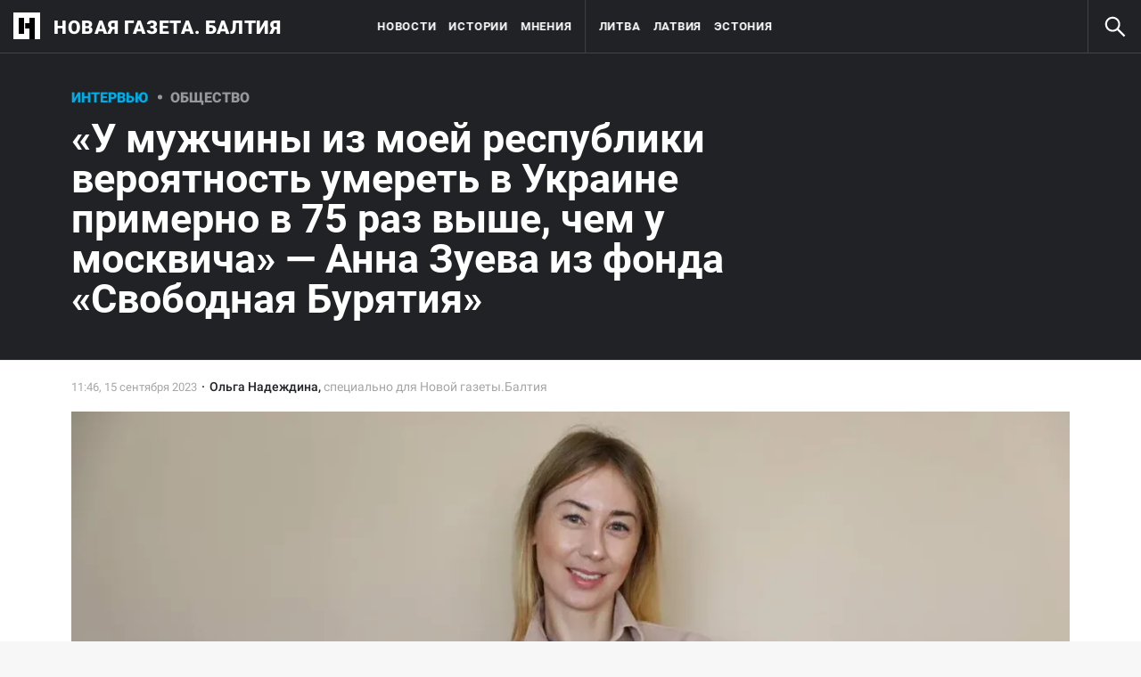

--- FILE ---
content_type: text/html; charset=utf-8
request_url: https://novayagazeta.ee/articles/2023/09/15/u-muzhchiny-iz-moei-respubliki-veroiatnost-umeret-v-ukraine-primerno-v-75-raz-vyshe-chem-u-moskvicha-vitse-prezident-fonda-svobodnaia-buriatiia-anna-zueva
body_size: 59864
content:
<!DOCTYPE html>
<html itemscope="itemscope" itemtype="http://schema.org/WebSite" lang="ru" style="--appHeight:960px; --headerBottomPosition:60px;" xmlns="http://www.w3.org/1999/html"><head><script data-slug="2023/09/15/u-muzhchiny-iz-moei-respubliki-veroiatnost-umeret-v-ukraine-primerno-v-75-raz-vyshe-chem-u-moskvicha-vitse-prezident-fonda-svobodnaia-buriatiia-anna-zueva" id="article-JSON-LD" type="application/ld+json">
    [
        {
            "@context": "https://schema.org",
            "@type": "BreadcrumbList",
            "itemListElement": [{"@type":"ListItem","position":1,"item":{"@id":"https://novayagazeta.ee","name":"Новая газета. Балтия"}},{"@type":"ListItem","position":2,"item":{"@id":"https://novayagazeta.ee/themes/voina","name":"Война "}},{"@type":"ListItem","position":3,"item":{"@id":"https://novayagazeta.ee/articles/2023/09/15/u-muzhchiny-iz-moei-respubliki-veroiatnost-umeret-v-ukraine-primerno-v-75-raz-vyshe-chem-u-moskvicha-vitse-prezident-fonda-svobodnaia-buriatiia-anna-zueva","name":"«У мужчины из моей республики вероятность умереть в Украине примерно в 75 раз выше, чем у москвича» — Анна Зуева из фонда «Свободная Бурятия»"}}]
        },
		{
			"@context": "https://schema.org/",
			"@type": "Article",
			"mainEntityOfPage": {
				"@type": "WebPage",
				"@id": "https://novayagazeta.ee/articles/2023/09/15/u-muzhchiny-iz-moei-respubliki-veroiatnost-umeret-v-ukraine-primerno-v-75-raz-vyshe-chem-u-moskvicha-vitse-prezident-fonda-svobodnaia-buriatiia-anna-zueva#article"
			},
			"headline": "«У мужчины из моей республики вероятность умереть в Украине примерно в 75 раз выше, чем у москвича» — Анна Зуева из фонда «Свободная Бурятия»",
			"alternativeHeadline": "",
			"articleBody": "Анна Зуева После начала войны буряты и бурятки, живущие не в России, создали антивоенный правозащитный фонд «Свободная Бурятия», который помогает мобилизованным жителям республики и развенчивает мифы и фейки о бурятах. Вице-президент фонда, журналистка и блогер из Улан-Удэ Анна Зуева сейчас живет в Эстонии. Мы поговорили с Анной о том, что такое быть журналистом в условиях военной цензуры, почему «лицом» войны стали люди с неславянской внешностью и о том, как изменилось отношение бурят к войне за эти полтора года. Вы живете в Эстонии несколько месяцев, а весь первый год войны провели в России. Почему вы не уехали сразу? Я жила в Бурятии, в Улан-Удэ. После начала войны тайно волонтерила в фонде «Свободная Бурятия» и писала тексты для крупных независимых медиа, таких как «Новая газета Европа», «Верстка», «Продолжение следует» и другие. Было много просьб и заданий от коллег написать лонгрид, сделать опрос или снять видео на тему, как война влияет на жителей Бурятии, потому что погибших весной прошлого года было очень много. Я планировала оставаться и продолжать работу. Была установка: если мы все уедем, кто же останется в стране и что-то поменяет? Надо работать вопреки всему, пусть и не называя вещи своими именами, потому что очень важно быть журналистом на месте, даже если твой редактор где-то в Риге или Праге. Чрезвычайно важно быть связующим звеном между читателями-россиянами, эмигрировавшими и оставшимися. Это такое единое целое, и, когда одно звено отсутствует, довольно сложно услышать голос правды в медиа. Каково было работать журналистом в условиях военной цензуры? Некоторые медиа, видимо, не до конца понимающие, что такое цензура во время войны, предлагали мне поговорить с матерями или женами погибших военнослужащих. Я от таких заданий отказывалась. Я довольно известная журналистка в Бурятии, мою личность могли установить. Я соглашалась на те темы, где можно было не произносить слово «война». В частности, писала про мобилизацию и эмиграцию жителей Бурятии в Монголию Легко ли удавалось поговорить с людьми? Я просто стояла у военкомата и ловила всех, кто туда шел. Это и матери, и жены, и мужчины, которые хотели что-то сказать военным руководителям, например, что повестка им пришла неправильно. Ловила всех, кто был готов поговорить. Мобилизация для людей стала шоком, а пожаловаться и выговориться в государственных медиа невозможно. У нас же в госмедиа всеобщая поддержка войны и Владимира Путина. Сомневающихся в необходимости войны на местном ТВ и в газетах, получающих миллионы из бюджета Бурятии, нет. Я задавала человеческие жизненные вопросы, не осуждая собеседников. Мне кажется, что участие и сочувствие способствовали открытому, искреннему диалогу. Люди говорили о своих чувствах, просили только не указывать персональные данные. В начале войны у меня было редакционное задание поговорить с жителями Улан-Удэ о погибших из Бурятии на войне в Украине, о том, как они относятся к войне. Опасная тема, но я согласилась. Проводила опрос недалеко от места, где хоронили военных. Это спортивный центр, лукодром. Стрельба из лука — один из национальных видов спорта бурят. Днем там хоронили мужчин, а вечером там тренировались дети. Ответы людей были разными. Одни были в ужасе от того, что есть погибшие. Другие мне говорили, что украинцы сами виноваты, а война — это необходимость и в Кремле, дескать, люди лучше в политике разбираются. Тот уличный опрос для меня — очень травматичный опыт. Когда вы поняли, что надо уезжать? И почему выбрали Эстонию? В сентябре прошлого года началась мобилизация, это стало сильным стрессом для меня. Я начала задумываться об отъезде. В Бурятии мобилизация прошла словно шторм, многих мужчин мобилизовали. В ноябре глава республики заявил о том, что в школы будут трудоустроены мужчины, побывавшие на войне, так как в программу введена военная подготовка с пятого класса. У меня десятилетний сын, на тот момент он учился в третьем классе. Кроме того, мои риски как журналистки были очень высоки. В регионе не так много людей, которые открыто выступают против войны. Я чувствовала, что подхожу к красной черте. Всё это в совокупности привело к решению об отъезде. В марте этого года я уехала, сначала в Турцию, потом какое-то время жила в Чехии и Польше. В апреле оказалась в Эстонии. Я бывала в этой стране прежде и немного знакома с ней. Таллинн — милый, уютный, комфортный город. У меня здесь есть друзья. Вы продолжаете работать в фонде «Свободная Бурятия», теперь уже открыто. Как возник фонд и чем он занимается? Фонд образовался в начале апреля прошлого года. Его создали буряты и бурятки, живущие за рубежом. За месяц до этого люди собрались и стали записывать видео о том, что буряты и бурятки против войны, потому в начале войны был такой нарратив в провластных медиа, что вся Бурятия за Владимира Путина и поддерживает его войну. Мои земляки хотели этими видео под хештегом#БурятыПротивВойны показать, что не все буряты поддерживают военные действия. После этой акции в YouTube и в других соцсетях было решено создать фонд и работать дальше. Какие задачи у фонда? Первая и основная — информационная. В социальных сетях у нас несколько тысяч подписчиков, на ютуб-канале — шесть тысяч, в Instagram — двенадцать тысяч, в телеграмме — две тысячи. Мы говорим о том, почему мы, жители Бурятии, в том числе этнические буряты и бурятки, осуждаем эту беспощадную войну. Также рассказываем о колониальном характере этой войны, расизме в России, истории и культуре бурятского народа, по субботам изучаем бурятский язык в нашей еженедельной рубрике «Время бурятского». Анна Зуева с Александрой Гармажаповой, соосновательницей и президентом фонда «Свободная Бурятия» Вторая — подсчет погибших мужчин, которые так или иначе связаны с Бурятией. Третья — правозащитная, юридическая помощь. В фонд обращается много людей с вопросами о том, как разорвать контракт, как избежать мобилизации, что делать, если оштрафовали на акции против войны. Мы также собираем деньги на штрафы, помогаем эвакуироваться. К слову, прошлым летом фонд помог нескольким десяткам военнослужащим разорвать контракты с Минобороны. Четвертое направление работы — развенчивание мифов и фейков о бурятах. К сожалению, лицами этой войны делают именно не русских людей. Потому что якобы этнический русский офицер не может сделать что-то нехорошее в Украине, а вот эти дикари с окраин, вот это они натворили. В украинском информационном пространстве тоже были фейки. Аналитик и ученая Мария Вьюшкова — соосновательница фонда — детально разбирала миф про бурят в Буче. Выяснилось, что там были два азиата: калмык и бурят. Остальные — это люди со славянским фенотипом лица. Вероятно, этнические русские. В любом случае все они — псковские десантники. Очень удобно обвинить людей, не являющихся этническими русскими, в военных преступлениях. Но непонятно, почему национальность является отягчающим (или смягчающим) обстоятельством. У преступления нет национальности. Развенчивая мифы про бурят на войне в Украине, команда фонда не защищает бурят, воюющих в Украине. Наша команда защищает правду. Люди имеют право знать ее. Это важно понимать. Добавлю, что шлейф «о жестоких бурятах» тянется не с Бучи, а с две тысячи четырнадцатого года, когда военный Доржи Батомункуев из Бурятии обгорел в танке под Дебальцево. Журналистка «Новой газеты» Елена Костюченко взяла у него большое интервью. Тогда мир узнал, что, военные из Бурятии — этнические буряты — находились на территории Украины еще в 2014-2015 годах, хотя Путин говорил, что «нас там нет». Кроме этого, после высказываний о войне в Украине папы Римского о том, что «самыми жестокими, пожалуй, являются те, кто из России, но не придерживаются русской традиции, такие как чеченцы, буряты и так далее» быть бурятом — означает стать мишенью для травли по всему миру. Извинений Франциск не принёс. Сколько людей из Бурятии мобилизовали с начала войны? По данным фонда «Свободная Бурятия», десять тысяч человек. Сколько из них этнических русских, сколько бурятов и представителей других народов, мы не знаем, но можем предположить, что, раз бурят в Бурятии треть, то, наверное, в этих десяти тысячах треть — это буряты. То есть три с половиной тысячи, по нашим оценкам. Если не брать в расчет моральную сторону вопроса, почему они вообще оказались мобилизованными, это много для бурятского народа. В Бурятии 280 тысяч бурят. А всего в России бурят менее полумиллиона. Поэтому каждый погибший на этой войне — большая потеря для бурятского народа, его генофонда. В Москве, например, мобилизовали примерно столько же, но в столице России проживает пятнадцать миллионов человек, а в Бурятии меньше миллиона. Примерно каждый 20-й погибший мобилизованный — это житель Бурятии. У мужчины из моей республики вероятность умереть в Украине примерно в 75 раз выше, чем у москвича. По количеству погибших Бурятия занимает одно из первых мест в России. О чем говорят эти цифры? Да, Бурятия с начала этой войны занимает первые строчки по количеству погибших. Мы нашли порядка одной тысячи некрологов мужчин, погибших на войне против Украины. Триста из них — этнические буряты. Кто-то скажет — русских на этой войне погибает больше. В абсолютных цифрах это так, но есть и относительные показатели. Это несопоставимо, потому что русских в России сто десять миллионов, а бурят — четыреста шестьдесят тысяч. Путин и его чиновники отнимают национальную идентичность, культуру, язык у украинцев, убивают их и тут же убивают граждан РФ, которые, что называется, не относятся к «титульной нации». Похороны погибшего в Украине солдата в Бурятии. Фото: «Люди Байкала» В российской армии этнических бурят около 0,7%. Однако в процентном соотношении доля бурят в армии в 1,5 – 3 раза больше относительно их численности в РФ. Это обусловлено имперскостью российского государства. Оно намеренно располагает в приграничных территориях (республика граничит с Монголией) военные части с целью сохранения и охраны своей территории. В Бурятии пятнадцать военных частей и, конечно, в них служат этнические буряты, которые потом оказываются на войне и там умирают. В Бурятии не так много производств, заводов. Служба по контракту для мужчины, особенно из деревни, как бы это кощунственно ни звучало, это социальный лифт. Мальчик оканчивает девять классов школы, техникум, потом идет служить в армию, затем ему предлагают заключить контракт с Минобороны. Он соглашается, потому что 75 тысяч рублей (около тысячи евро) — это хорошие деньги для Бурятии. Это понятная жизненная стратегия с высокой зарплатой, льготами, оплачиваемым отпуском, льготной ипотекой. Поэтому некоторые этнические буряты между карьерой в Москве или другом крупном российском городе и военной службой выберут армию. Москва — расистский город. Люди из национальных республик это знают, поэтому предпочитают остаться в Бурятии и служить по контракту. Важно отметить, что военные в приграничных территориях более подготовленные и оснащенные, поэтому на войну в Украину их направляли первыми. Профессиональных военных из Бурятии бросили в самое пекло, поэтому уже в марте в республике регулярно хоронили участников войны. Официальная российская историография утверждает, что Бурятия добровольно вошла в состав России. Какова точка зрения бурятских историков на эти события? Советский историк и этнограф Алексей Окладников еще в шестидесятые годы поднял документы, провел экспедиции и пришел к выводу, что никакого добровольного вхождения не было. Была жестокая, кровопролитная война этнических бурят с этническими русскими, так называемыми служилыми людьми или казаками. Буряты сопротивлялись русской колонизации 118 лет. Для них это была отечественная война. Это подтверждает и Владимир Хамутаев ( историк, придерживающийся отличной от официальной точки зрения на историю бурятского народа, из-за чего подвергался давлению и вынужден был уехать из России в 2013 году ). В начале XVII века Русское государство начало завоевание Сибири, в том числе бурятских земель. Они тогда находилась под юрисдикцией двух монгольских ханств. В советских и в российских школах говорят, что было «покорение», «освоение» или даже «добровольное вхождение бурят в состав Российской империи». Это не так. Казаки убивали мужчин, женщин продавали в рабство. После подписания Буринского договора между Россией и Китаем в 1727 году буряты оказались разделены между двумя государствами. С этого момента большая часть территории, исторически заселенной бурятами, находилась под контролем России, а остальная часть — под контролем Китая. Но буряты — кочевой народ, они пасли животных, ходили в Монголию и обратно. Госграница по сути была в голове у всякого рода чиновников. Революция 1905 года и высылки оппозиционеров в Сибирь послужили мощным толчком для первой большой волны миграции бурят. Потом была вторая из-за Первой мировой войны. В советское время граница стала более четкой. Но буряты пытались ее переходить, спасаясь от гражданской войны. Их расстреливали. Во время коллективизации люди тоже уходили в Монголию большими семьями. Вопрос, возможно, провокационный: почему буряты, сами пострадавшие от колонизации и долго сопротивлявшиеся ей, так охотно идут на захватническую войну? Вопрос абсолютно не провокационный, он очень важный. Российское образование настроено на оглупление собственных граждан. А признать на государственном уровне насильственный захват исконной земли бурят, их убийство — невозможно. Не нравится советским и российским диктаторам такая история. Им нужны красивые слова и чтобы люди лишних вопросов не задавали. На таких книгах, учебниках, фильмах выросли целые поколения людей, которые не знают, а и порой не хотят знать свою истинную историю. Верить в миф про «присоединение» легче и приятнее, чем узнать про колонизацию, насильственную русификацию и христианизацию. Дескать: «все нормально же, мы — русские и буряты — вместе здесь живем, работаем, что прошлое ворошить!?» А семейная память не сохранялась? В Улан-Удэ есть памятник репрессированным, он стоит на улице Соборной. Память никто не бережет, с ней не работают на государственном уровне. В России не принято заботиться о сохранении исторической памяти. Поэтому мало кто артикулирует, проговаривает вслух неприятные факты. Потому что не были проведены в девяностые годы декоммунизация, десоветизация. Люди не хотят слышать горькую правду, потому что с ней трудно жить. Может быть, этническим русским неприятно узнавать о себе неприятные факты. Я русская, но не испытываю унижения и не чувствую удара по самолюбию от признания того факта, что русские казаки 350 лет назад колонизировали другие народы. Русских никто не заставляет каяться, но нам нужно признать горькие факты своей истории, официально зафиксировать их, честно общаться с детьми и друг с другом и делать всё возможное, чтобы колонизации не повторилось. В общем, раз «добровольно вошли, значит нужно защищать российскую государственность и русский мир». Хотя «русский мир» каждый день отнимает у бурят их мир. Бурятский язык входит в группу исчезающих языков по классификации ЮНЕСКО, потому что на бурятском, к сожалению, говорит меньше половины этнических бурят. И ответственен за это Советский Союз, потому что, если ты говоришь на родном бурятском языке, то «а что это ты говоришь на бурятском? нас не уважаешь? ты бурятский националист, панмонголист? Говори на русском!». Бурятский — это якобы язык улусов. Людей стыдили, поэтому они поняли — «чтобы выжить в русском мире, нужно говорить по-русски». Некоторые родители не учили бурятскому своих детей, чтобы они не столкнулись с теми проблемами, с которыми столкнулись они сами. А в 2018 году депутаты Госдумы приняли закон, по которому изучение национальных языков в школе становится факультативным. Например, сейчас всего один урок бурятского в неделю. Попробуйте выучить язык, занимаясь им раз в неделю! Бурятский, к сожалению, стал языком домашнего общения, хотя является государственным языком. В правительстве Бурятии говорят на русском, в мэрии на русском, в суде на русском. Язык жив, когда это язык повседневного общения, причем официального тоже. За эти полтора года изменилось ли отношение бурят к войне? Думаю, да, потому что сейчас почти в каждой семье есть кто-то, кто погиб на этой бесславной и ужасной войне. Люди не понимают, за что умирают эти военнослужащие, какие цели у этой войны. Задают вопросы: почему мы денацифицируем Украину, если в России расизм, ксенофобия и нетерпимость к любой инаковости? Кстати, именно Фонд «Свободная Бурятия» одним из первых стал говорить, что денацифицировать нужно Российскую Федерацию, а не Украину, потому что уровень расизма, с которым сталкиваются российские азиаты, граждане Российской Федерации, очень высок. В общем, вопросов у людей все больше, а поддержки войны, я уверена, меньше. И мне кажется, что ее и не было толком. С кем бы я ни говорила, живя весь первый год в Улан-Удэ, встречала абсолютный шок и недоумение от такого бесчеловечного решения Путина. Можно предположить, что я была в информационном пузыре, общаясь с интеллигентными людьми. Но я общалась с разными людьми. Кто-то мне действительно говорил, что «всё неоднозначно», но ярых сторонников войны в своем окружении я не встречала. Войну нормализуют и популяризируют только Алексей Цыденов и его правительство, депутаты городского совета и Народного Хурала Бурятии — главного законодательного органа республики. Эти негодяи развешивали баннеры на видных местах, например, букву V на памятнике Ленину — это самая большая голова революционера в мире. Смельчаки трижды его поджигали, но растяжку чиновники снова вешали, потому что у них есть власть. Улан-Удэ, площадь Советов. Июль 2022 года Вербовка мало-помалу идёт до сих пор: рекламные баннеры с призывом к «настоящим мужчинам» подписать контракт висят на церквях, трамваях, рядом с учебными заведениями. Но очередей в военкоматы нет и никогда не было. Наоборот, люди обходят это гиблое место стороной, потому что никто не хочет умирать за дворцы и яхты кровожадного старика. В марте этого года актер одного из бурятских театров вскрыл себе вены прямо на сцене, до этого отказавшись выступать перед российскими военными. Что об этом известно и как относятся к этой истории в Бурятии? Актер русского драматического театра имени Бестужева Артур Шувалов после окончания спектакля во время поклонов перед зрителями перерезал себе вены на руке в знак протеста против экономического и психологического насилия со стороны руководства — постоянно зигующего и популяризирующего войну художественного руководителя Вячеслава Дьяченко и директора (теперь уже бывшего) Натальи Светозаровой. Эта история говорит о том, что в Бурятии есть смелые люди, которые готовы противостоять диктатуре и давлению. Оно в случае с Артуром длилось год. Она говорит о том, что театр в России умирает. Только из русского драмтеатра в Улан-Удэ уволились шесть человек. Четверо из них — ведущие артисты. Все они против войны. В Бурятии об этом ужасном случае, конечно, известно. О нем писали журналисты медиа «Люди Байкала», я делала три видео на своем ютьюб-канале, где 34 тысячи подписчиков и почти все они из Бурятии, фонд «Свободная Бурятия» делал все возможное, чтобы придать огласке эту чудовищную историю. Кажется, даже госмедиа об этом писали. Зрители в зале снимали на мобильные телефоны и позже распространяли ролики в соцсетях. В мае Артур Шувалов с женой Светланой Полянской — тоже актрисой этого театра — уехали в Грузию. Недавно ваш фонд был признан нежелательной организацией. Как это повлияло на вашу работу? 1 сентября этого года Генеральная прокуратура РФ объявила нас «нежелательной организацией». До этого — в марте — «иностранным агентом». В вину нам ставится оказание юридической помощи людям, создание просветительских материалов и составление санкционных списков. Безусловно, мы занимаемся тем, что действующий бесчеловечный режим раздражает, а именно — рассказываем, что у граждан есть права, и помогаем изучать свою идентичность (язык, историю, культуру). Мы не признаем это решение и будем его обжаловать в суде. Кроме этого считаем его неконституционным, нелегитимным и дискриминационным. На нашу работу это решение никак не повлияет. Этот ярлык — дополнительная мотивация и пиар для нас. Мы продолжим свою пацифистскую деятельность. Живем не в России и не опасаемся преследования. Подписчиков и подписчиц, которые остаются в России, предупредили о том, как теперь взаимодействовать с фондом «Свободная Бурятия» — не лайкать, не репостить, не донатить, не комментировать, но читать, смотреть и писать нам в директ о своих мыслях и чувствах. Путину не убить солидарность между людьми. Самый первый для Анны с сыном митинг в Таллинне у посольства РФ. Филипп делал свой антивоенный плакат сам Вы в Эстонии уже несколько месяцев. Сложно ли вам было легализоваться? Я еще в процессе легализации. Легализоваться россиянам в Эстонии после начала полномасштабной войны, на мой взгляд, непросто, но трудности возникают по объективным причинам. Лично я благодарна чиновникам и полицейским Эстонской Республики за возможность находиться в демократичной стране и чувствовать себя в безопасности. 20 августа я была на президентском приеме в честь очередной годовщины возвращения независимости Эстонии. У меня была возможность поблагодарить Алара Кариса и рассказать ему немного о Бурятии. Выяснилось, что он прекрасно осведомлен о ней, а его отец был на Байкале во время экспедиции. Как ваш ребенок адаптируется на новом месте? Школа, язык, новые друзья? Прекрасно адаптируется. Филиппу очень нравится Эстония. Он полюбил ее еще год назад — тогда мы были здесь с недолгим визитом. Летом сын посещал два детских лагеря дневного пребывания. Сейчас ходит в школу. Она русскоязычная, с мягким погружением в эстонский язык. Я очень хочу, чтобы сын освоил эстонский. Мы уже учим стишки и песни. Филипп также ходит в секцию футбола. Тренер Рондо однажды заметил его на стадионе и пригласил в клуб «Калев». В команде все мальчики — эстонцы. Занятия спортом и одновременно языковая среда — что может быть лучше этого? Также у Филиппа есть русскоязычные друзья во дворе и в классе. Он сидит за одной партой с Мишей из украинского Энергодара. Однажды мы шли втроем из школы после уроков. Спрашиваю: «Мишенька, давно ли приехал в Таллинн и как ты вообще?». Он глаза опустил, вздохнул и говорит: «Четыре месяца назад уехали подальше от обстрелов». «Ох, Миша, больно это слышать. Приходи к нам в гости иногда!» — сквозь подступающие слезы пробормотала я. Как ваши родные, оставшиеся в России, относятся к происходящему? К сожалению, поначалу у родителей было всё «неоднозначно». Было страшно осознавать, что негодяям в телевизоре они верят, а мне — дочери — нет. Пропагандистские клише из их рта разрывали мне сердце. Очень больно, когда собственные родители считают тебя «предательницей родины». Но я смогла до них достучаться. Теперь они хотят, чтобы огонь был прекращен, а люди перестали умирать на войне, спровоцированной Путиным. Недавно мама в телефонном разговоре сказала: я рада, что вы живете в демократической стране, а не в этом мраке, где царят нищета и разруха. Еще мама смотрит мои прямые эфиры на ютьюб-канале «Zueva», которые я регулярно провожу. Это хорошее достижение для 73-летней женщины, которая год назад смотрела «Первый» и «Россию-24».",
			"text": "После начала войны буряты и бурятки, живущие не в России, создали антивоенный правозащитный фонд «Свободная Бурятия», который помогает мобилизованным жителям республики и развенчивает мифы и фейки о бурятах. Вице-президент фонда, журналистка и блогер из Улан-Удэ Анна Зуева сейчас живет в Эстонии. Мы поговорили с Анной о том, что такое быть журналистом в условиях военной цензуры, почему «лицом» войны стали люди с неславянской внешностью и о том, как изменилось отношение бурят к войне за эти полтора года.",
			"keywords": "Эстония, Россия, Украина, война",
			"image": ["https://novayagazeta.ee/static/previews/2023/09/15/u-muzhchiny-iz-moei-respubliki-veroiatnost-umeret-v-ukraine-primerno-v-75-raz-vyshe-chem-u-moskvicha-vitse-prezident-fonda-svobodnaia-buriatiia-anna-zueva.jpeg?v=8","https://novayagazeta.ee/static/records/bfbb17d60df04aeab485a81ef24f65f0.webp","https://novayagazeta.ee/static/records/80da376a6d274860afe9231c276dab9d.webp","https://novayagazeta.ee/static/records/27c6c5b8ab2a4462a23a6ca5efc04877.webp","https://novayagazeta.ee/static/records/9484cd70e38642c68eee1bb03a15922f.webp"],
			"author": {
				"@type": "Organization",
				"name": "Новая газета. Балтия",
				"url": "https://novayagazeta.ee"
			},
			"publisher": {
				"@type": "Organization",
				"name": "Новая газета. Балтия",
				"logo": {
					"@type": "ImageObject",
					"url": "https://novayagazeta.ee/logo_apple_touch_icon_baltia.png",
					"width": 144,
					"height": 144
				}
			},
			"datePublished": "2023-09-15T11:46:00.000Z",
			"dateModified": "2023-09-15T11:46:00.000Z"
		}
	]</script><title>«У мужчины из моей республики вероятность умереть в Украине примерно в 75 раз выше, чем у москвича» — Анна Зуева из фонда «Свободная Бурятия» — Новая газета. Балтия</title><meta charset="utf-8"/><meta content="width=device-width,initial-scale=1" name="viewport"/><link href="https://novayagazeta.ee/feed/rss" rel="alternate" title="Новая газета. Балтия" type="application/rss+xml"/><link href="/favicon.ico" rel="icon"/><link href="/logo_apple_touch_icon_baltia.png" rel="apple-touch-icon" sizes="180x180"/><link href="/favicon-baltia-32x32.png" rel="icon" sizes="32x32" type="image/png"/><link href="/favicon-baltia-16x16.png" rel="icon" sizes="16x16" type="image/png"/><link as="image" href="ic_mainLogo_baltia.svg" imagesizes="24x24" imagesrcset="/ic_mainLogo_baltia.svg" rel="preload" type="image/svg+xml"/><link as="image" href="ic_search_white_24dp_v3.svg" imagesizes="24x24" imagesrcset="/ic_search_white_24dp_v3.svg" rel="preload" type="image/svg+xml"/><link href="/manifest.json" rel="manifest"/><script>if("HyperRenderBot"!==window.navigator.userAgent){function gtag(){dataLayer.push(arguments)}!function(){var e=document.createElement("script");e.src="https://www.googletagmanager.com/gtag/js?id=G-DFW9HKBCJZ",e.defer=!0,document.head.appendChild(e)}(),window.dataLayer=window.dataLayer||[],gtag("js",new Date),gtag("config","G-DFW9HKBCJZ",{send_page_view:!1})}</script><script type="text/javascript">"HyperRenderBot"!==window.navigator.userAgent&&(!function(e,n){e[n]=e[n]||function(){(e[n].a=e[n].a||[]).push(arguments)},e[n].l=1*new Date}(window,"ym"),function(){var e=document.createElement("script");e.src="https://cdn.jsdelivr.net/npm/yandex-metrica-watch/tag.js",e.defer=!0,document.head.appendChild(e)}(),ym(88634180,"init",{clickmap:!0,trackLinks:!0,defer:!0,accurateTrackBounce:!0}))</script><noscript><div><img alt="" src="https://mc.yandex.ru/watch/88634180" style="position:absolute;left:-9999px"/></div></noscript><style>@font-face{font-family:Roboto;font-style:normal;font-weight:100;font-display:swap;src:url(/KFOkCnqEu92Fr1MmgVxMIzIFKw.woff2) format('woff2');unicode-range:U+0301,U+0400-045F,U+0490-0491,U+04B0-04B1,U+2116}@font-face{font-family:Roboto;font-style:normal;font-weight:100;font-display:swap;src:url(/KFOkCnqEu92Fr1MmgVxIIzIXKMny.woff2) format('woff2');unicode-range:U+0000-00FF,U+0131,U+0152-0153,U+02BB-02BC,U+02C6,U+02DA,U+02DC,U+2000-206F,U+2074,U+20AC,U+2122,U+2191,U+2193,U+2212,U+2215,U+FEFF,U+FFFD}@font-face{font-family:Roboto;font-style:normal;font-weight:300;font-display:swap;src:url(/KFOlCnqEu92Fr1MmSU5fABc4EsA.woff2) format('woff2');unicode-range:U+0301,U+0400-045F,U+0490-0491,U+04B0-04B1,U+2116}@font-face{font-family:Roboto;font-style:normal;font-weight:300;font-display:swap;src:url(/KFOlCnqEu92Fr1MmSU5fBBc4.woff2) format('woff2');unicode-range:U+0000-00FF,U+0131,U+0152-0153,U+02BB-02BC,U+02C6,U+02DA,U+02DC,U+0304,U+0308,U+0329,U+2000-206F,U+2074,U+20AC,U+2122,U+2191,U+2193,U+2212,U+2215,U+FEFF,U+FFFD}@font-face{font-family:Roboto;font-style:normal;font-weight:400;font-display:swap;src:url(/KFOmCnqEu92Fr1Mu5mxKKTU1Kvnz.woff2) format('woff2');unicode-range:U+0400-045F,U+0490-0491,U+04B0-04B1,U+2116}@font-face{font-family:Roboto;font-style:normal;font-weight:400;font-display:swap;src:url(/KFOmCnqEu92Fr1Mu4mxKKTU1Kg.woff2) format('woff2');unicode-range:U+0000-00FF,U+0131,U+0152-0153,U+02BB-02BC,U+02C6,U+02DA,U+02DC,U+2000-206F,U+2074,U+20AC,U+2122,U+2191,U+2193,U+2212,U+2215,U+FEFF,U+FFFD}@font-face{font-family:Roboto;font-style:normal;font-weight:500;font-display:swap;src:url(/KFOlCnqEu92Fr1MmEU9fABc4AMP6lbBP.woff2) format('woff2');unicode-range:U+0400-045F,U+0490-0491,U+04B0-04B1,U+2116}@font-face{font-family:Roboto;font-style:normal;font-weight:500;font-display:swap;src:url(/KFOlCnqEu92Fr1MmEU9fBBc4AMP6lQ.woff2) format('woff2');unicode-range:U+0000-00FF,U+0131,U+0152-0153,U+02BB-02BC,U+02C6,U+02DA,U+02DC,U+2000-206F,U+2074,U+20AC,U+2122,U+2191,U+2193,U+2212,U+2215,U+FEFF,U+FFFD}@font-face{font-family:Roboto;font-style:normal;font-weight:700;font-display:swap;src:url(/KFOlCnqEu92Fr1MmWUlfABc4EsA.woff2) format('woff2');unicode-range:U+0301,U+0400-045F,U+0490-0491,U+04B0-04B1,U+2116}@font-face{font-family:Roboto;font-style:normal;font-weight:700;font-display:swap;src:url(/KFOlCnqEu92Fr1MmWUlfBBc4.woff2) format('woff2');unicode-range:U+0000-00FF,U+0131,U+0152-0153,U+02BB-02BC,U+02C6,U+02DA,U+02DC,U+0304,U+0308,U+0329,U+2000-206F,U+2074,U+20AC,U+2122,U+2191,U+2193,U+2212,U+2215,U+FEFF,U+FFFD}@font-face{font-family:Roboto;font-style:normal;font-weight:900;font-display:swap;src:url(/KFOlCnqEu92Fr1MmYUtfABc4AMP6lbBP.woff2) format('woff2');unicode-range:U+0400-045F,U+0490-0491,U+04B0-04B1,U+2116}@font-face{font-family:Roboto;font-style:normal;font-weight:900;font-display:swap;src:url(/KFOlCnqEu92Fr1MmYUtfBBc4AMP6lQ.woff2) format('woff2');unicode-range:U+0000-00FF,U+0131,U+0152-0153,U+02BB-02BC,U+02C6,U+02DA,U+02DC,U+2000-206F,U+2074,U+20AC,U+2122,U+2191,U+2193,U+2212,U+2215,U+FEFF,U+FFFD}</style><link as="font" crossorigin="anonymous" href="/KFOlCnqEu92Fr1MmYUtfBBc4AMP6lQ.woff2" rel="preload" type="font/woff2"/><link as="font" crossorigin="anonymous" href="/KFOlCnqEu92Fr1MmSU5fABc4EsA.woff2" rel="preload" type="font/woff2"/><link as="font" crossorigin="anonymous" href="/KFOkCnqEu92Fr1MmgVxMIzIFKw.woff2" rel="preload" type="font/woff2"/><link as="font" crossorigin="anonymous" href="/KFOlCnqEu92Fr1MmWUlfABc4EsA.woff2" rel="preload" type="font/woff2"/><link as="font" crossorigin="anonymous" href="/KFOlCnqEu92Fr1MmSU5fBBc4.woff2" rel="preload" type="font/woff2"/><link as="font" crossorigin="anonymous" href="/KFOlCnqEu92Fr1MmYUtfABc4AMP6lbBP.woff2" rel="preload" type="font/woff2"/><link as="font" crossorigin="anonymous" href="/KFOlCnqEu92Fr1MmWUlfBBc4.woff2" rel="preload" type="font/woff2"/><link as="font" crossorigin="anonymous" href="/KFOlCnqEu92Fr1MmEU9fBBc4AMP6lQ.woff2" rel="preload" type="font/woff2"/><link as="font" crossorigin="anonymous" href="/KFOlCnqEu92Fr1MmEU9fABc4AMP6lbBP.woff2" rel="preload" type="font/woff2"/><link as="font" crossorigin="anonymous" href="/KFOmCnqEu92Fr1Mu4mxKKTU1Kg.woff2" rel="preload" type="font/woff2"/><link as="font" crossorigin="anonymous" href="/KFOmCnqEu92Fr1Mu5mxKKTU1Kvnz.woff2" rel="preload" type="font/woff2"/><link as="font" crossorigin="anonymous" href="/KFOkCnqEu92Fr1MmgVxIIzIXKMny.woff2" rel="preload" type="font/woff2"/><meta content="index,follow" name="robots"/><meta content="#ffffff" name="theme-color"/><meta content="summary_large_image" name="twitter:card"/><meta content="@novayabalt" name="twitter:site"/><meta content="@novayabalt" name="twitter:creator"/><meta content="no-referrer-when-downgrade" name="referrer"/><meta content="#ffffff" name="msapplication-TileColor"/><meta content="/logo_apple_touch_icon_baltia.png" name="msapplication-TileImage"/><style>body{margin:0 auto}</style><script>window.yaContextCb=window.yaContextCb||[]</script><script defer="defer" src="/static/js/client.5zbh8yum9fc.7e017675.chunk.js"></script><link as="font" crossorigin="anonymous" data-react-helmet="true" href="/ga6Kaw1J5X9T9RW6j9bNfFImbjC7XsdBMr8R.woff2" rel="preload" type="font/woff2"/><link as="font" crossorigin="anonymous" data-react-helmet="true" href="/ga6Kaw1J5X9T9RW6j9bNfFImajC7XsdBMg.woff2" rel="preload" type="font/woff2"/><link as="font" crossorigin="anonymous" data-react-helmet="true" href="/ga6Iaw1J5X9T9RW6j9bNfFMWaDq8fMVxMw.woff2" rel="preload" type="font/woff2"/><link as="font" crossorigin="anonymous" data-react-helmet="true" href="/ga6Iaw1J5X9T9RW6j9bNfFcWaDq8fMU.woff2" rel="preload" type="font/woff2"/><link as="font" crossorigin="anonymous" data-react-helmet="true" href="/ga6Law1J5X9T9RW6j9bNdOwzfROece9LOocoDg.woff2" rel="preload" type="font/woff2"/><link as="font" crossorigin="anonymous" data-react-helmet="true" href="/ga6Law1J5X9T9RW6j9bNdOwzfReece9LOoc.woff2" rel="preload" type="font/woff2"/><style data-react-helmet="true">
                    /* cyrillic */
                    @font-face {
                      font-family: 'Noto Serif';
                      font-style: italic;
                      font-weight: 400;
                      font-display: swap;
                      src: url(/ga6Kaw1J5X9T9RW6j9bNfFImbjC7XsdBMr8R.woff2) format('woff2');
                      unicode-range: U+0400-045F, U+0490-0491, U+04B0-04B1, U+2116;
                    }
                
                    /* latin */
                    @font-face {
                      font-family: 'Noto Serif';
                      font-style: italic;
                      font-weight: 400;
                      font-display: swap;
                      src: url(/ga6Kaw1J5X9T9RW6j9bNfFImajC7XsdBMg.woff2) format('woff2');
                      unicode-range: U+0000-00FF, U+0131, U+0152-0153, U+02BB-02BC, U+02C6, U+02DA, U+02DC, U+2000-206F, U+2074, U+20AC, U+2122, U+2191, U+2193, U+2212, U+2215, U+FEFF, U+FFFD;
                    }
                
                
                    /* cyrillic */
                    @font-face {
                      font-family: 'Noto Serif';
                      font-style: normal;
                      font-weight: 400;
                      font-display: swap;
                      src: url(/ga6Iaw1J5X9T9RW6j9bNfFMWaDq8fMVxMw.woff2) format('woff2');
                      unicode-range: U+0400-045F, U+0490-0491, U+04B0-04B1, U+2116;
                    }
                
                    /* latin */
                    @font-face {
                      font-family: 'Noto Serif';
                      font-style: normal;
                      font-weight: 400;
                      font-display: swap;
                      src: url(/ga6Iaw1J5X9T9RW6j9bNfFcWaDq8fMU.woff2) format('woff2');
                      unicode-range: U+0000-00FF, U+0131, U+0152-0153, U+02BB-02BC, U+02C6, U+02DA, U+02DC, U+2000-206F, U+2074, U+20AC, U+2122, U+2191, U+2193, U+2212, U+2215, U+FEFF, U+FFFD;
                    }
                
                    /* cyrillic */
                    @font-face {
                      font-family: 'Noto Serif';
                      font-style: normal;
                      font-weight: 700;
                      font-display: swap;
                      src: url(/ga6Law1J5X9T9RW6j9bNdOwzfROece9LOocoDg.woff2) format('woff2');
                      unicode-range: U+0400-045F, U+0490-0491, U+04B0-04B1, U+2116;
                    }
                
                    /* latin */
                    @font-face {
                      font-family: 'Noto Serif';
                      font-style: normal;
                      font-weight: 700;
                      font-display: swap;
                      src: url(/ga6Law1J5X9T9RW6j9bNdOwzfReece9LOoc.woff2) format('woff2');
                      unicode-range: U+0000-00FF, U+0131, U+0152-0153, U+02BB-02BC, U+02C6, U+02DA, U+02DC, U+2000-206F, U+2074, U+20AC, U+2122, U+2191, U+2193, U+2212, U+2215, U+FEFF, U+FFFD;
                    }
                    </style><link data-react-helmet="true" href="https://novayagazeta.ee/static/previews/2023/09/15/u-muzhchiny-iz-moei-respubliki-veroiatnost-umeret-v-ukraine-primerno-v-75-raz-vyshe-chem-u-moskvicha-vitse-prezident-fonda-svobodnaia-buriatiia-anna-zueva.jpeg?v=8" rel="image_src"/><link data-react-helmet="true" href="https://novayagazeta.ee/articles/2023/09/15/u-muzhchiny-iz-moei-respubliki-veroiatnost-umeret-v-ukraine-primerno-v-75-raz-vyshe-chem-u-moskvicha-vitse-prezident-fonda-svobodnaia-buriatiia-anna-zueva" hreflang="ru" rel="alternate"/><link data-react-helmet="true" href="https://novayagazeta.ee/amp/articles/2023/09/15/u-muzhchiny-iz-moei-respubliki-veroiatnost-umeret-v-ukraine-primerno-v-75-raz-vyshe-chem-u-moskvicha-vitse-prezident-fonda-svobodnaia-buriatiia-anna-zueva" rel="amphtml"/><link data-react-helmet="true" href="https://novayagazeta.ee/articles/2023/09/15/u-muzhchiny-iz-moei-respubliki-veroiatnost-umeret-v-ukraine-primerno-v-75-raz-vyshe-chem-u-moskvicha-vitse-prezident-fonda-svobodnaia-buriatiia-anna-zueva" rel="canonical"/><meta content="Новая газета. Балтия" data-react-helmet="true" property="og:site_name"/><meta content="ru_RU" data-react-helmet="true" property="og:locale"/><meta content="ru" data-react-helmet="true" http-equiv="Content-language"/><meta content="article" data-react-helmet="true" property="og:type"/><meta content="https://novayagazeta.ee/static/previews/2023/09/15/u-muzhchiny-iz-moei-respubliki-veroiatnost-umeret-v-ukraine-primerno-v-75-raz-vyshe-chem-u-moskvicha-vitse-prezident-fonda-svobodnaia-buriatiia-anna-zueva.jpeg?v=8" data-react-helmet="true" itemprop="image"/><meta content="https://novayagazeta.ee/static/previews/2023/09/15/u-muzhchiny-iz-moei-respubliki-veroiatnost-umeret-v-ukraine-primerno-v-75-raz-vyshe-chem-u-moskvicha-vitse-prezident-fonda-svobodnaia-buriatiia-anna-zueva.jpeg?v=8" data-react-helmet="true" name="twitter:image"/><meta content="https://novayagazeta.ee/static/previews/2023/09/15/u-muzhchiny-iz-moei-respubliki-veroiatnost-umeret-v-ukraine-primerno-v-75-raz-vyshe-chem-u-moskvicha-vitse-prezident-fonda-svobodnaia-buriatiia-anna-zueva.jpeg?v=8" data-react-helmet="true" property="og:image"/><meta content="1200" data-react-helmet="true" property="og:image:width"/><meta content="630" data-react-helmet="true" property="og:image:height"/><meta content="«У мужчины из моей республики вероятность умереть в Украине примерно в 75 раз выше, чем у москвича» — Анна Зуева из фонда «Свободная Бурятия» — Новая газета. Балтия" data-react-helmet="true" property="og:long_title"/><meta content="«У мужчины из моей республики вероятность умереть в Украине примерно в 75 раз выше, чем у москвича» — Анна Зуева из фонда «Свободная Бурятия» — Новая газета. Балтия" data-react-helmet="true" name="twitter:title"/><meta content="«У мужчины из моей республики вероятность умереть в Украине примерно в 75 раз выше, чем у москвича» — Анна Зуева из фонда «Свободная Бурятия» — Новая газета. Балтия" data-react-helmet="true" property="og:title"/><meta content="После начала войны буряты и бурятки, живущие не в России, создали антивоенный правозащитный фонд «Свободная Бурятия», который помогает мобилизованным жителям республики и развенчивает мифы и фейки о бурятах. Вице-президент фонда, журналистка и блогер из Улан-Удэ Анна Зуева сейчас живет в Эстонии. Мы поговорили с Анной о том, что такое быть журналистом в условиях военной цензуры, почему «лицом» войны стали люди с неславянской внешностью и о том, как изменилось отношение бурят к войне за эти полтора года." data-react-helmet="true" name="twitter:description"/><meta content="После начала войны буряты и бурятки, живущие не в России, создали антивоенный правозащитный фонд «Свободная Бурятия», который помогает мобилизованным жителям республики и развенчивает мифы и фейки о бурятах. Вице-президент фонда, журналистка и блогер из Улан-Удэ Анна Зуева сейчас живет в Эстонии. Мы поговорили с Анной о том, что такое быть журналистом в условиях военной цензуры, почему «лицом» войны стали люди с неславянской внешностью и о том, как изменилось отношение бурят к войне за эти полтора года." data-react-helmet="true" name="description"/><meta content="После начала войны буряты и бурятки, живущие не в России, создали антивоенный правозащитный фонд «Свободная Бурятия», который помогает мобилизованным жителям республики и развенчивает мифы и фейки о бурятах. Вице-президент фонда, журналистка и блогер из Улан-Удэ Анна Зуева сейчас живет в Эстонии. Мы поговорили с Анной о том, что такое быть журналистом в условиях военной цензуры, почему «лицом» войны стали люди с неславянской внешностью и о том, как изменилось отношение бурят к войне за эти полтора года." data-react-helmet="true" property="og:description"/><meta content="https://novayagazeta.ee/articles/2023/09/15/u-muzhchiny-iz-moei-respubliki-veroiatnost-umeret-v-ukraine-primerno-v-75-raz-vyshe-chem-u-moskvicha-vitse-prezident-fonda-svobodnaia-buriatiia-anna-zueva" data-react-helmet="true" property="og:url"/><meta content="https://novayagazeta.ee/articles/2023/09/15/u-muzhchiny-iz-moei-respubliki-veroiatnost-umeret-v-ukraine-primerno-v-75-raz-vyshe-chem-u-moskvicha-vitse-prezident-fonda-svobodnaia-buriatiia-anna-zueva" data-react-helmet="true" name="url"/><meta content="https://novayagazeta.ee/articles/2023/09/15/u-muzhchiny-iz-moei-respubliki-veroiatnost-umeret-v-ukraine-primerno-v-75-raz-vyshe-chem-u-moskvicha-vitse-prezident-fonda-svobodnaia-buriatiia-anna-zueva" data-react-helmet="true" name="identifier-URL"/><meta content="Эстония, Россия, Украина, война" data-react-helmet="true" name="keywords"/><meta content="1694778360000" data-react-helmet="true" property="article:published_time"/><meta content="Ольга Надеждина" data-react-helmet="true" itemprop="author" itemtype="https://schema.org/Person"/><meta content="Интервью" data-react-helmet="true" name="genre"/><style type="text/css">.transform-component-module_wrapper__7HFJe {
  position: relative;
  width: -moz-fit-content;
  width: fit-content;
  height: -moz-fit-content;
  height: fit-content;
  overflow: hidden;
  -webkit-touch-callout: none; /* iOS Safari */
  -webkit-user-select: none; /* Safari */
  -khtml-user-select: none; /* Konqueror HTML */
  -moz-user-select: none; /* Firefox */
  -ms-user-select: none; /* Internet Explorer/Edge */
  user-select: none;
  margin: 0;
  padding: 0;
}
.transform-component-module_content__uCDPE {
  display: flex;
  flex-wrap: wrap;
  width: -moz-fit-content;
  width: fit-content;
  height: -moz-fit-content;
  height: fit-content;
  margin: 0;
  padding: 0;
  transform-origin: 0% 0%;
}
.transform-component-module_content__uCDPE img {
  pointer-events: none;
}
</style><style>:root { --toastify-color-light:#fff; --toastify-color-dark:#121212; --toastify-color-info:#3498db; --toastify-color-success:#07bc0c; --toastify-color-warning:#f1c40f; --toastify-color-error:#e74c3c; --toastify-color-transparent:hsla(0,0%,100%,0.7); --toastify-icon-color-info:var(--toastify-color-info); --toastify-icon-color-success:var(--toastify-color-success); --toastify-icon-color-warning:var(--toastify-color-warning); --toastify-icon-color-error:var(--toastify-color-error); --toastify-toast-width:320px; --toastify-toast-background:#fff; --toastify-toast-min-height:64px; --toastify-toast-max-height:800px; --toastify-font-family:sans-serif; --toastify-z-index:9999; --toastify-text-color-light:#757575; --toastify-text-color-dark:#fff; --toastify-text-color-info:#fff; --toastify-text-color-success:#fff; --toastify-text-color-warning:#fff; --toastify-text-color-error:#fff; --toastify-spinner-color:#616161; --toastify-spinner-color-empty-area:#e0e0e0; --toastify-color-progress-light:linear-gradient(90deg,#4cd964,#5ac8fa,#007aff,#34aadc,#5856d6,#ff2d55); --toastify-color-progress-dark:#bb86fc; --toastify-color-progress-info:var(--toastify-color-info); --toastify-color-progress-success:var(--toastify-color-success); --toastify-color-progress-warning:var(--toastify-color-warning); --toastify-color-progress-error:var(--toastify-color-error); }:root { --sansSerif:"Roboto",sans-serif; --serif:"Noto Serif",serif; --emojiFont:"Noto Color Emoji",Verdana,Tahoma; --robotoFlex:"Roboto Flex",sans-serif; --mainColor:#00ace5; --greenColor:#0e8e7e; --secondaryColor:#bf381d; --darkColor:#212226; --textColor:#494a4d; --textColorFooter:#8b8c8c; --secondColor:#a6a6a6; --whiteColor:#fff; --fieldColor:#f0f1f2; --stripesColor:#e3e4e5; --lightDarkColor:#979899; --borderColor:#e6e6e6; --borderColorDarkTheme:#434343; --borderColorWhiteTheme:#f0f0f0; --lightGray:#d5d9e0; --lighterSecond:#f7f7f7; --donateColor:#ffed26; --lightestSecond:#e7e7e7; --boxShadowColor:hsla(0,0%,80%,0.25); --transparentWhiteColor:hsla(0,0%,100%,0.1); --transparentDarkColor:rgba(0,0,0,0.1); --gradient:linear-gradient(90deg,#00ace5,#2077bb 50%); --grayBlue:#4d505c; --minWidth:320px; --headerHeight:60px; --grayDots:url(data\:image\/gif\;base64\,R0lGODlhBQAFAPAAAEtNUAAAACH5BAEAAAEALAAAAAAFAAUAAAIFRI6piwUAOw\=\=); --blueDots:url(data\:image\/svg\+xml\;base64\,PHN2ZyB4bWxucz0iaHR0cDovL3d3dy53My5vcmcvMjAwMC9zdmciIHdpZHRoPSI1IiBoZWlnaHQ9IjUiPjxjaXJjbGUgZmlsbD0iIzAwYWNlNSIgY3g9IjIuNSIgY3k9IjIuNSIgcj0iLjUiLz48L3N2Zz4\=); }body, html { background: var(--lighterSecond); box-sizing: border-box; font-family: var(--sansSerif); height: 100%; min-width: var(--minWidth); width: 100%; }*, ::after, ::before { -webkit-tap-highlight-color: rgba(0, 0, 0, 0); box-sizing: inherit; }body { -webkit-font-smoothing: antialiased; }.ng-root { height: 100%; max-width: 100%; }figure { margin: 0px; }a { outline: 0px; text-decoration: none; }button { border-radius: 0px; cursor: pointer; padding: 0px; }button, input { background-color: transparent; border: 0px; box-shadow: none; display: block; outline: 0px; }input { appearance: none; border-radius: 0px; }input[type="number"] { }.M4hWm { min-height: 100%; }.FGfPO { display: flex; flex-flow: wrap; margin: 0px auto; max-width: 1366px; position: relative; width: 100%; }@media screen and (max-width: 1365px) { .FGfPO { padding: 0px 15px; } }@media screen and (max-width: 1023px) { .FGfPO { padding: initial; } }.uM2k1 { display: flex; margin-top: 30px; }@media screen and (max-width: 1365px) { .uM2k1 { margin-left: 100px; } }@media screen and (min-width: 1200px) { .uM2k1 { flex: 0 0 300px; } }@media screen and (max-width: 1200px) and (min-width: 961px) { .uM2k1 { flex: 0 0 280px; } }@media screen and (max-width: 960px) { .uM2k1 { display: none; } }.RyxFl { align-items: center; border-radius: 20px; cursor: pointer; display: flex; font-family: var(--sansSerif); height: 45px; justify-content: center; padding: 0px 12px; position: relative; }.RyxFl span { color: var(--whiteColor); font-size: 15px; font-weight: 600; line-height: 22px; text-transform: uppercase; }.Wrgic { background: var(--mainColor); }.DgkSP { height: 24px; left: 50%; position: absolute; top: 50%; transform: translate(-50%, -50%); }.DgkSP, .M3902 { opacity: 0; }.td8rx { overflow: hidden; position: relative; width: 100%; }.td8rx img { height: auto; left: 0px; object-fit: contain; position: absolute; top: 0px; width: 100%; }.uAYmB { padding-top: 56.25%; }.NIPUi { background-color: var(--darkColor); }.qJDJT { color: var(--textColorFooter); display: block; font-size: 15px; line-height: 20px; margin: 0px auto; max-width: 1160px; padding: 30px 20px; width: 100%; }@media screen and (max-width: 1023px) { .qJDJT { padding: 30px 10px; } }@media screen and (max-width: 1200px) { .qJDJT { font-size: 13px; line-height: 15px; padding-top: 10px; } }.qJDJT a { color: var(--textColorFooter); font-size: 15px; line-height: 20px; transition: color 0.3s ease 0s; }@media screen and (max-width: 1200px) { .qJDJT a { font-size: 13px; line-height: 15px; } }.bFZrK { align-items: center; display: flex; }.EKVQq { background-color: var(--darkColor); border-bottom: 1px solid var(--borderColorDarkTheme); display: flex; font-size: 0px; justify-content: space-between; white-space: nowrap; width: 100%; }@media print { .EKVQq { display: none; } }.SkxQj { border-left: 1px solid var(--borderColorDarkTheme); }.BJnKa { background-color: var(--darkColor); display: block; max-height: 59px; padding-right: 10px; user-select: none; z-index: 20; }.PCzIE, .WYYUY { display: inline-block; position: relative; vertical-align: top; }.PCzIE { height: 58px; width: var(--headerHeight); }.ngJjO { height: 30px; left: 50%; margin: -15px 0px 0px -15px; position: absolute; top: 50%; width: 30px; }.WYYUY { color: var(--whiteColor); font-size: 21px; font-weight: 900; letter-spacing: 0.03em; line-height: 62px; text-transform: uppercase; }@media screen and (max-width: 720px) { .WYYUY { display: none; } }.xepy1 { height: var(--headerHeight); left: 50%; max-width: min-content; position: absolute; text-align: center; transform: translateX(-50%); transition: opacity 0.3s ease 0s; white-space: nowrap; width: 100%; will-change: opacity; z-index: 10; }@media screen and (max-width: 1023px) { .xepy1 { display: none; } }.MAsWL, .WDsjr, .u5AmU { display: inline-block; height: var(--headerHeight); vertical-align: top; }.MAsWL { padding-inline-start: 0px; }@media (min-width: 1023px) and (max-width: 1365px) { .MAsWL { padding-left: 24px; } }@media screen and (min-width: 1366px) { .u5AmU:not(:last-child) { margin-right: 40px; } }@media screen and (max-width: 1366px) { .u5AmU { margin-right: 14px; } }.WDsjr { color: var(--whiteColor); font-size: 13px; font-weight: 700; letter-spacing: 0.06em; line-height: 60px; text-transform: uppercase; transition: color 0.3s ease 0s; will-change: color; }@media (max-width: 1225px) { .WDsjr { font-size: 10px; } }.ulZqv > li:nth-child(4) { border-left: 1px solid var(--borderColorDarkTheme); padding-left: 40px; }@media screen and (max-width: 1365px) { .ulZqv > li:nth-child(4) { padding-left: 15px; } }.h6Fvh { align-items: center; border-left: 1px solid var(--borderColorDarkTheme); cursor: pointer; display: flex; height: var(--headerHeight); justify-content: center; width: var(--headerHeight); z-index: 20; }@media screen and (min-width: 1200px) { .h6Fvh { transition: opacity 0.3s ease 0s; will-change: opacity; } }@media screen and (max-width: 1200px) { .h6Fvh { border-left: 0px; } }@media screen and (max-width: 720px) { .h6Fvh { border-left: 1px solid var(--borderColorDarkTheme); border-right: 1px solid var(--borderColorDarkTheme); transition: opacity 0.3s ease 0s; will-change: opacity; } }.skaaY { fill: var(--whiteColor); color: var(--whiteColor); transition: fill 0.3s ease 0s; will-change: fill; height: 30px !important; width: 30px !important; }@media screen and (max-width: 720px) { .skaaY { height: 26px !important; width: 26px !important; } }.tjtZd { height: var(--headerHeight); left: 0px; position: sticky; top: 0px; transition: top 0.3s ease 0s; z-index: 1299; }.Tj58D { background-color: var(--lighterSecond); width: 100%; }.RQI3v { background: rgb(240, 242, 245); border-top: 2px solid var(--mainColor); bottom: 0px; left: 0px; padding: 25px; position: fixed; right: 0px; z-index: 99999; }@media screen and (max-width: 1023px) { .RQI3v { padding: 25px 15px; } }.iCinC { color: var(--darkColor); font-family: var(--sansSerif); font-size: 16px; letter-spacing: 0.04em; line-height: 24px; margin: 0px auto; max-width: 1356px; position: relative; width: 100%; }@media screen and (max-width: 400px) { .iCinC { font-size: 14px; line-height: 22px; } }.MJ61b { color: var(--darkColor); cursor: pointer; text-decoration: underline; transition: color 0.3s ease 0s; }.n85pC { align-items: center; cursor: pointer; display: flex; height: 100%; justify-content: flex-end; padding-right: 12px; position: absolute; right: 0px; top: 0px; width: 50px; }.n85pC > img { height: 24px; width: 24px; }.FKnqR { display: none; }@media screen and (max-width: 600px) { .FKnqR { display: block; } }.Vs9Vf { align-items: center; color: var(--mainColor); cursor: default; display: flex; flex: 1 1 100%; font-weight: 900; opacity: 1; text-transform: uppercase; transition: opacity 0.3s ease 0s; width: 80%; }.article-page .Vs9Vf { font-size: 16px; }@media screen and (max-width: 720px) { .Vs9Vf { display: block; } }.nYHH9 { margin-left: 24px; position: relative; }.nYHH9::before { background-color: var(--lightDarkColor); border-radius: 50%; content: ""; display: block; height: 5px; left: -14.5px; position: absolute; top: 48%; transform: translateY(-50%); width: 5px; }.Rai3O { color: var(--lightDarkColor); }.xK9Tb { color: var(--mainColor); }.FUQDS { color: var(--secondColor); cursor: default; display: inline-block; font-size: 13px; line-height: 16px; min-height: 13px; min-width: 100px; opacity: 1; position: relative; z-index: 3; }.V0Uy9 { background-color: transparent; border: 1px solid rgba(33, 34, 38, 0.5); border-radius: 15px; color: rgb(24, 30, 44); font-family: var(--sansSerif); font-size: 17px; font-weight: 400; padding: 9px 12px; text-align: center; transition: all 125ms ease-in-out 0s; }.H5nPq { background-color: var(--mainColor); border-color: var(--mainColor); color: rgb(255, 255, 255); }.AUL9B { display: grid; grid-template-columns: repeat(2, 1fr); row-gap: 20px; width: 100%; }.BDGPZ:first-child { border-bottom-right-radius: 0px; border-top-right-radius: 0px; }.BDGPZ:nth-child(2) { border-bottom-left-radius: 0px; border-top-left-radius: 0px; }.y4KMp { display: grid; grid-template-columns: repeat(2, 1fr); row-gap: 20px; width: 100%; }.kjWUJ:first-child { border-bottom-right-radius: 0px; border-top-right-radius: 0px; }.kjWUJ:nth-child(2) { border-bottom-left-radius: 0px; border-top-left-radius: 0px; }.uMQaM { border: 1px solid rgba(33, 34, 38, 0.5); border-radius: 15px; color: rgb(24, 30, 44); font-size: 17px; font-weight: 400; padding: 9px 12px; transition: all 125ms ease-in-out 0s; }.fBBDH { display: grid; gap: 9px; grid-template-columns: repeat(3, 1fr); }.w7FmM.w7FmM { grid-column: span 2 / auto; text-align: center; }.NawhR { background-color: rgb(247, 247, 247); border-radius: 15px; max-width: 763px; padding: 50px 57px; width: 100%; }.NawhR p { margin: 0px; }@media screen and (max-width: 720px) { .NawhR { padding: 20px; } }@media screen and (max-width: 720px) { .NawhR .L327w { flex-direction: column; gap: 24px; } }@media screen and (max-width: 720px) { .NawhR .GoCAn { gap: 15px; } }@media screen and (max-width: 720px) { .NawhR .Bflho { gap: 16px; } }@media screen and (max-width: 720px) { .NawhR .Bflho p { font-size: 25px; line-height: 28px; } }.GoCAn { flex-direction: column; }.GoCAn, .L327w { display: flex; gap: 30px; }.L327w { flex-wrap: nowrap; }.Bflho { display: flex; flex-direction: column; gap: 24px; }.Bflho p { color: rgb(67, 67, 67); font-size: 36px; font-weight: 900; line-height: 40px; }.Bflho span { color: rgb(24, 30, 44); font-family: var(--serif); font-size: 12px; line-height: 17px; }@media screen and (max-height: 700px) { .Bflho span { display: none; } }.yJrFi { display: flex; flex: 0 0 54%; flex-direction: column; gap: 12px; }.GDPT1 { color: rgb(33, 34, 38); font-family: var(--serif); font-size: 12px; line-height: 17px; text-align: center; }.GDPT1 a { color: currentcolor; font-weight: 700; transition: all 125ms ease-in-out 0s; }.GDPT1 a:not([href*="mailto:" i]) { font-weight: 400; text-decoration: underline; }.GIjDd.GIjDd { margin-top: 15px; width: 100%; }.GIjDd.GIjDd, .SinI5 { border-radius: 15px; height: 40px; }.SinI5 { border: 1px solid rgba(33, 34, 38, 0.5); padding: 9px 13px; transition: all 125ms ease-in-out 0s; }.x4eSA { overflow: hidden; position: relative; clip-path: polygon(0px 0px, 0px 100%, 100% 100%, 100% 0px) !important; }.bO4lJ { left: 0px; position: fixed; top: 70px; width: 100%; backface-visibility: hidden !important; }.U2zwE { margin-bottom: 25px; }.JwhQl { cursor: pointer; height: auto; object-fit: contain; width: 100%; z-index: 2 !important; }.jnBEO { position: relative; width: 100%; z-index: 30; }@media screen and (max-width: 1365px) { .jnBEO { max-width: 1200px; } }._o5Qd { float: right; margin-top: 0px; text-align: right; width: 300px; }@media (max-width: 550px) { ._o5Qd { float: none; width: 100%; } }._o5Qd .JwhQl { vertical-align: top; }@media (min-width: 551px) { .nq5Ze { padding-left: 50px; } }.ykX1C { margin: 25px 0px; }.mJc36 { color: var(--secondColor); display: inline-block; font-size: 15px; line-height: 17px; margin-top: 12px; max-width: 710px; text-align: left; width: 100%; }.mJc36 p { margin-block: 0px; }.mJc36 a { color: var(--mainColor); }.n42RG { color: var(--textColor); font-family: var(--serif); font-size: 18px; font-weight: 400; }.n42RG p { letter-spacing: 0.015em; line-height: 25px; margin: 0px 0px 25px; white-space: pre-wrap; }.CSAwv { color: var(--textColor); font-family: var(--serif); font-size: 24px; font-weight: 400; letter-spacing: 0.015em; line-height: 32px; margin-top: -20px; padding: 0px 30px 25px; position: relative; }.CSAwv div { padding-top: 25px; }.Y9FG5, .Y9FG5 p { color: var(--textColor); font-family: var(--sansSerif); font-size: 20px; font-weight: 500; line-height: 27px; margin-bottom: 25px; margin-top: 0px; max-width: 710px; }@media screen and (max-width: 720px) { .Y9FG5, .Y9FG5 p { font-size: 18px; line-height: 25px; margin-top: 20px; } }.rqfVo { display: flex; flex-direction: row; justify-content: space-between; }.cnFU2 { align-self: flex-start; flex-grow: 1; margin-right: 50px; max-width: 710px; }@media (max-width: 810px) { .cnFU2 { margin: 0px auto; max-width: none; width: 100%; } }.Mvbvs { display: none; margin: 15px 0px; }@media (max-width: 1200px) { .Mvbvs { display: block; } }.GJLbz { display: none; margin: 20px 0px; }@media screen and (max-width: 720px) { .GJLbz { display: block; } }.IlK7m { display: block; flex-grow: 1; height: 100%; margin-top: 0px; padding-bottom: 20px; z-index: 100; }.baltia-theme .IlK7m { left: 0px; position: sticky; top: 60px; }@media (min-width: 1023px) and (max-width: 1365px) { .IlK7m { margin-left: 0px; } }@media (max-width: 1200px) { .IlK7m { display: none; } }.m9LbJ { display: flex; justify-content: space-between; padding: 19px 0px; }@media screen and (max-width: 1023px) { .DndFC { margin-right: 65px; max-width: 900px; } }@media screen and (max-width: 1023px) { .QoCot { margin: 1px 1px 1px 0px; } }.A2fwa { display: none; }@media (max-width: 509px) { .A2fwa { display: block; } }.r0jRn { display: inline-block; }@media (max-width: 509px) { .r0jRn { display: none; } }.r0jRn::before { color: var(--darkColor); content: "·"; padding-left: 5px; padding-right: 5px; }.QoCot, .QoCot a { border-bottom: 1px solid transparent; color: var(--darkColor); font-size: 14px; font-weight: 500; transition: border-bottom-color 0.3s ease 0s; will-change: border-bottom-color; }.f2Gay { color: var(--secondColor); cursor: default; font-size: 14px; margin-top: 6px; white-space: normal; }.IYiTf { line-height: 18px; }.qrl7q { margin: 0px auto; max-width: 1205px; overflow: hidden; overflow-wrap: break-word; }@media screen and (max-width: 1023px) { .qrl7q { text-align: left; } }.LP5X9 { color: var(--whiteColor); font-size: 45px; font-weight: 600; line-height: 45px; margin: 0.3em 0px 0.15em; max-width: 70%; text-align: left; }@media screen and (max-width: 1023px) { .LP5X9 { font-size: 32px; font-weight: 900; line-height: 35px; max-width: 90%; } }@media screen and (max-width: 720px) { .LP5X9 { font-size: 28px; line-height: 32px; } }.nvDJf, .nvDJf p { color: var(--lightDarkColor); font-size: 15px; margin-block: 0px; margin-top: 12px; }@media screen and (min-width: 1200px) { .nvDJf, .nvDJf p { height: auto; max-width: 710px; } }.u5YMW { margin-bottom: 15px; }.OP32o { background: var(--darkColor); border-bottom: 1px solid var(--borderColorWhiteTheme); overflow: hidden; padding: 40px 15px; width: 100%; }@media (max-width: 425px) { .OP32o { padding-left: 15px; padding-right: 15px; } }.lzTZ9 { margin: 0px auto; max-width: 1120px; position: relative; width: 100%; }@media screen and (max-width: 509px) { .qrl7q { padding-top: 0px; width: 100%; } }@media screen and (max-width: 509px) { .OP32o { padding-bottom: 20px; } }@media screen and (max-width: 509px) { .lzTZ9 { text-align: left; } }.UaHkd { height: 5px; left: 0px; position: fixed; top: 0px; width: 100%; z-index: 1298; }@media screen and (max-width: 720px) { .UaHkd { background-color: rgb(255, 255, 255); } }.d2Rwq { background: var(--mainColor); height: 5px; left: 0px; position: fixed; top: 0px; transition: top 0.18s ease 0s; z-index: 7001; }.a5XWy { align-items: center; display: flex; }.a5XWy span { cursor: pointer; }.pYjuh { margin-left: 10px; }.pYjuh img { height: 24px; width: 24px; }@media screen and (max-width: 720px) { .pYjuh { display: none; } }.nsGee img { height: 20px; width: 20px; }@media screen and (max-width: 720px) { .nsGee img { margin-left: 0px; } }.xm8OQ { display: flex; height: auto; justify-content: right; margin: 0px 10px 20px 0px; max-width: 710px; position: relative; }@media (max-width: 435px) { .xm8OQ { width: 100%; } }.K87Qn { margin: 20px 0px; max-width: 710px; }.dpH9q, .hlFOt { float: none; width: 100%; }.jNghn { margin-right: 50px; width: 100%; }@media screen and (max-width: 1365px) { .jNghn { margin-right: 0px; } }@media screen and (max-width: 509px) { .jNghn { margin: 0px auto; } }.gbyBP.gbyBP { background: var(--whiteColor); overflow-wrap: break-word; padding: 0px 123px 20px; }@media screen and (max-width: 1365px) { .gbyBP.gbyBP { padding: 0px 15px; } }.YM6Df { margin-bottom: 15px; width: 100%; }@media (min-width: 1023px) and (max-width: 1365px) { .YM6Df { margin: 0px auto 15px; max-width: 1120px; width: 100%; } }.aCP2d { align-items: center; display: flex; flex-direction: column; justify-content: flex-start; width: 100%; }@media (min-width: 1023px) and (max-width: 1365px) { .aCP2d { margin: 0px auto; max-width: 1120px; width: 100%; } }.aGpoG { display: flex; flex-direction: row; width: 100%; }.RIZGY { align-items: center; display: flex; flex-direction: column; width: 100%; }@media (max-width: 830px) { .hjhlE { display: none; } }.UHyKU { display: none; }@media (max-width: 830px) { .UHyKU { display: block; } }.kUhLY { display: none; }@media (max-width: 480px) { .kUhLY { bottom: 0px; display: block; margin-bottom: -9px; position: sticky; width: calc(100% + 20px); } }</style></head><body><script id="__SERVER_DATA__" type="application/json">%7B%22mutations%22%3A%5B%5D%2C%22queries%22%3A%5B%7B%22state%22%3A%7B%22data%22%3A%7B%22terms%22%3A%5B%7B%22type%22%3A%22text%22%2C%22data%22%3A%22%3Cul%3E%5Cn%20%20%3Cli%3E%3Cstrong%3E%D0%92%D0%BB%D0%B0%D0%B4%D0%B5%D0%BB%D1%8C%D1%86%D0%B5%D0%BC%20%D0%BE%D0%BD%D0%BB%D0%B0%D0%B9%D0%BD-%D0%B8%D0%B7%D0%B4%D0%B0%D0%BD%D0%B8%D1%8F%20%C2%AB%D0%9D%D0%BE%D0%B2%D0%B0%D1%8F%20%D0%B3%D0%B0%D0%B7%D0%B5%D1%82%D0%B0%20%E2%80%94%26nbsp%3B%D0%91%D0%B0%D0%BB%D1%82%D0%B8%D1%8F%C2%BB%20%3C%2Fstrong%3E%D0%B8%20%D0%B0%D1%81%D1%81%D0%BE%D1%86%D0%B8%D0%B8%D1%80%D0%BE%D0%B2%D0%B0%D0%BD%D0%BD%D1%8B%D1%85%20%D1%81%20%D0%BD%D0%B8%D0%BC%20%D0%B8%D0%BD%D1%82%D0%B5%D1%80%D0%BD%D0%B5%D1%82-%D1%81%D0%B0%D0%B9%D1%82%D0%BE%D0%B2%20%3Ca%20href%3D%5C%22http%3A%2F%2Fwww.novayagazeta.ee%5C%22%3Ewww.novayagazeta.ee%3C%2Fa%3E%2C%20%3Ca%20href%3D%5C%22http%3A%2F%2Fwww.novayagazeta.lv%5C%22%3Ewww.novayagazeta.lv%3C%2Fa%3E%20%D0%B8%20%3Ca%20href%3D%5C%22http%3A%2F%2Fwww.novayagazeta.lt%5C%22%3Ewww.novayagazeta.lt%3C%2Fa%3E%20%D1%8F%D0%B2%D0%BB%D1%8F%D0%B5%D1%82%D1%81%D1%8F%20%D0%BE%D1%82%D0%BA%D1%80%D1%8B%D1%82%D0%BE%D0%B5%20%D0%BE%D0%B1%D1%8A%D0%B5%D0%B4%D0%B8%D0%BD%D0%B5%D0%BD%D0%B8%D0%B5%20Avatud%20%C3%9Chendus%20INFORMBUREAU%20(%D1%80%D0%B5%D0%B3%D0%B8%D1%81%D1%82%D1%80%D0%B0%D1%86%D0%B8%D0%BE%D0%BD%D0%BD%D1%8B%D0%B9%20%D0%BA%D0%BE%D0%B4%20%E2%80%94%26nbsp%3B80376831).%20%D0%9E%D1%82%D0%BA%D1%80%D1%8B%D1%82%D0%BE%D0%B5%20%D0%BE%D0%B1%D1%8A%D0%B5%D0%B4%D0%B8%D0%BD%D0%B5%D0%BD%D0%B8%D0%B5%20INFORMBUREAU%20%D0%BF%D0%BE%D0%B4%D0%B4%D0%B5%D1%80%D0%B6%D0%B8%D0%B2%D0%B0%D0%B5%D1%82%20%D0%B8%20%D0%BA%D0%BE%D0%BE%D1%80%D0%B4%D0%B8%D0%BD%D0%B8%D1%80%D1%83%D0%B5%D1%82%20%D1%80%D0%B0%D0%B1%D0%BE%D1%82%D1%83%20%D1%8D%D1%82%D0%B8%D1%85%20%D1%81%D0%B0%D0%B9%D1%82%D0%BE%D0%B2.%3C%2Fli%3E%5Cn%20%20%3Cli%3E%3Cstrong%3E%D0%94%D0%B8%D1%80%D0%B5%D0%BA%D1%82%D0%BE%D1%80%20%3C%2Fstrong%3EAvatud%20%C3%9Chendus%20INFORMBUREAU%20%E2%80%94%26nbsp%3B%D0%9C%D0%B0%D1%80%D0%B8%D1%8F%20%D0%95%D0%BF%D0%B8%D1%84%D0%B0%D0%BD%D0%BE%D0%B2%D0%B0.%3C%2Fli%3E%5Cn%20%20%3Cli%3E%3Cstrong%3E%D0%93%D0%BB%D0%B0%D0%B2%D0%BD%D1%8B%D0%B9%20%D1%80%D0%B5%D0%B4%D0%B0%D0%BA%D1%82%D0%BE%D1%80%20%C2%AB%D0%9D%D0%BE%D0%B2%D0%BE%D0%B9%20%D0%B3%D0%B0%D0%B7%D0%B5%D1%82%D1%8B%20%E2%80%94%26nbsp%3B%D0%91%D0%B0%D0%BB%D1%82%D0%B8%D1%8F%C2%BB%3C%2Fstrong%3E%20%E2%80%94%26nbsp%3B%D0%AF%D0%BD%D0%B0%20%D0%9B%D0%B5%D1%88%D0%BA%D0%BE%D0%B2%D0%B8%D1%87.%3C%2Fli%3E%5Cn%20%20%3Cli%3E%3Cstrong%3E%D0%90%D0%B4%D1%80%D0%B5%D1%81%3A%26nbsp%3B%3C%2Fstrong%3EHarju%20maakond%2C%20Tallinn%2C%20Kesklinna%20linnaosa%2C%20P%C3%A4rnu%20mnt%2067a%2C%2010134.%3C%2Fli%3E%5Cn%20%20%3Cli%3E%3Cstrong%3E%D0%90%D0%B4%D1%80%D0%B5%D1%81%20%D1%8D%D0%BB%D0%B5%D0%BA%D1%82%D1%80%D0%BE%D0%BD%D0%BD%D0%BE%D0%B9%20%D0%BF%D0%BE%D1%87%D1%82%D1%8B%3A%3C%2Fstrong%3E%20info%40novayagazeta.ee%3C%2Fli%3E%5Cn%3C%2Ful%3E%5Cn%3Cp%3E%D0%92%D1%81%D0%B5%20%D1%82%D0%B5%D0%BA%D1%81%D1%82%D0%BE%D0%B2%D1%8B%D0%B5%20%D0%B8%20%D0%B2%D0%B8%D0%B4%D0%B5%D0%BE%D0%BC%D0%B0%D1%82%D0%B5%D1%80%D0%B8%D0%B0%D0%BB%D1%8B%2C%20%D1%80%D0%B0%D0%B7%D0%BC%D0%B5%D1%89%D0%B5%D0%BD%D0%BD%D1%8B%D0%B5%20%D0%BD%D0%B0%20%D1%81%D0%B0%D0%B9%D1%82%D0%B0%D1%85%20%3Ca%20href%3D%5C%22http%3A%2F%2Fwww.novayagazeta.ee%5C%22%3Ewww.novayagazeta.ee%3C%2Fa%3E%2C%20%3Ca%20href%3D%5C%22http%3A%2F%2Fwww.novayagazeta.lv%5C%22%3Ewww.novayagazeta.lv%3C%2Fa%3E%20%D0%B8%20%3Ca%20href%3D%5C%22http%3A%2F%2Fwww.novayagazeta.lt%5C%22%3Ewww.novayagazeta.lt%3C%2Fa%3E%2C%20%D1%8F%D0%B2%D0%BB%D1%8F%D1%8E%D1%82%D1%81%D1%8F%20%D0%BE%D0%B1%D1%8A%D0%B5%D0%BA%D1%82%D0%BE%D0%BC%20%D0%B0%D0%B2%D1%82%D0%BE%D1%80%D1%81%D0%BA%D0%BE%D0%B3%D0%BE%20%D0%BF%D1%80%D0%B0%D0%B2%D0%B0%20Avatud%20%C3%9Chendus%20INFORMBUREAU.%20%D0%A7%D0%B0%D1%81%D1%82%D0%B8%D1%87%D0%BD%D0%B0%D1%8F%20%D0%BF%D1%83%D0%B1%D0%BB%D0%B8%D0%BA%D0%B0%D1%86%D0%B8%D1%8F%20(%D1%86%D0%B8%D1%82%D0%B8%D1%80%D0%BE%D0%B2%D0%B0%D0%BD%D0%B8%D0%B5)%20%D0%BE%D0%BF%D1%83%D0%B1%D0%BB%D0%B8%D0%BA%D0%BE%D0%B2%D0%B0%D0%BD%D0%BD%D1%8B%D1%85%20%D0%BD%D0%B0%20%D1%8D%D1%82%D0%B8%D1%85%20%D1%81%D0%B0%D0%B9%D1%82%D0%B0%D1%85%20%D0%BC%D0%B0%D1%82%D0%B5%D1%80%D0%B8%D0%B0%D0%BB%D0%BE%D0%B2%20%D0%BA%D0%B0%D1%82%D0%B5%D0%B3%D0%BE%D1%80%D0%B8%D1%87%D0%B5%D1%81%D0%BA%D0%B8%20%D0%B7%D0%B0%D0%BF%D1%80%D0%B5%D1%89%D0%B5%D0%BD%D0%B0%20%D0%B1%D0%B5%D0%B7%20%D0%B0%D0%BA%D1%82%D0%B8%D0%B2%D0%BD%D0%BE%D0%B9%20%D1%81%D1%81%D1%8B%D0%BB%D0%BA%D0%B8%20%D0%BD%D0%B0%20%D0%BE%D1%80%D0%B8%D0%B3%D0%B8%D0%BD%D0%B0%D0%BB%D1%8C%D0%BD%D1%8B%D0%B9%20%D0%BC%D0%B0%D1%82%D0%B5%D1%80%D0%B8%D0%B0%D0%BB.%20%D0%9F%D0%BE%D0%BB%D0%BD%D0%B0%D1%8F%20%D1%80%D0%B5%D0%BF%D1%83%D0%B1%D0%BB%D0%B8%D0%BA%D0%B0%D1%86%D0%B8%D1%8F%20%D1%80%D0%B0%D0%B7%D1%80%D0%B5%D1%88%D0%B5%D0%BD%D0%B0%20%D1%82%D0%BE%D0%BB%D1%8C%D0%BA%D0%BE%20%D0%BF%D0%BE%D1%81%D0%BB%D0%B5%20%D0%BF%D0%B8%D1%81%D1%8C%D0%BC%D0%B5%D0%BD%D0%BD%D0%BE%D0%B3%D0%BE%20%D1%81%D0%BE%D0%B3%D0%BB%D0%B0%D1%81%D0%BE%D0%B2%D0%B0%D0%BD%D0%B8%D1%8F%20%D1%81%20%D1%80%D0%B5%D0%B4%D0%B0%D0%BA%D1%86%D0%B8%D0%B5%D0%B9.%20%D0%90%D0%B2%D1%82%D0%BE%D1%80%D1%81%D0%BA%D0%B8%D0%B5%20%D0%BF%D1%80%D0%B0%D0%B2%D0%B0%20%D0%BD%D0%B0%20%D1%84%D0%BE%D1%82%D0%BE%D0%B3%D1%80%D0%B0%D1%84%D0%B8%D0%B8%2C%20%D1%80%D0%B0%D0%B7%D0%BC%D0%B5%D1%89%D0%B5%D0%BD%D0%BD%D1%8B%D0%B5%20%D0%BD%D0%B0%20%D1%81%D0%B0%D0%B9%D1%82%D0%B0%D1%85%20%3Ca%20href%3D%5C%22http%3A%2F%2Fwww.novayagazeta.ee%5C%22%3Ewww.novayagazeta.ee%3C%2Fa%3E%2C%20%3Ca%20href%3D%5C%22http%3A%2F%2Fwww.novayagazeta.lv%5C%22%3Ewww.novayagazeta.lv%3C%2Fa%3E%20%D0%B8%20%3Ca%20href%3D%5C%22http%3A%2F%2Fwww.novayagazeta.lt%5C%22%3Ewww.novayagazeta.lt%3C%2Fa%3E%2C%20%D0%BD%D0%B5%20%D0%B2%D1%81%D0%B5%D0%B3%D0%B4%D0%B0%20%D0%BF%D1%80%D0%B8%D0%BD%D0%B0%D0%B4%D0%BB%D0%B5%D0%B6%D0%B0%D1%82%20Avatud%20%C3%9Chendus%20INFORMBUREAU.%20%D0%92%20%D1%81%D0%BB%D1%83%D1%87%D0%B0%D0%B5%2C%20%D0%B5%D1%81%D0%BB%D0%B8%20%D1%83%D0%BA%D0%B0%D0%B7%D0%B0%D0%BD%20%D0%B4%D1%80%D1%83%D0%B3%D0%BE%D0%B9%20%D0%B8%D1%81%D1%82%D0%BE%D1%87%D0%BD%D0%B8%D0%BA%2C%20%D0%B8%D1%81%D0%BF%D0%BE%D0%BB%D1%8C%D0%B7%D0%BE%D0%B2%D0%B0%D0%BD%D0%B8%D0%B5%20%D1%8D%D1%82%D0%B8%D1%85%20%D1%84%D0%BE%D1%82%D0%BE%D0%B3%D1%80%D0%B0%D1%84%D0%B8%D0%B9%20%D0%B7%D0%B0%D0%BF%D1%80%D0%B5%D1%89%D0%B5%D0%BD%D0%BE.%3C%2Fp%3E%5Cn%3Cul%3E%5Cn%20%20%3Cli%3E%3Cstrong%3E%C2%AB%D0%9D%D0%BE%D0%B2%D0%B0%D1%8F%20%D0%B3%D0%B0%D0%B7%D0%B5%D1%82%D0%B0%20%E2%80%94%26nbsp%3B%D0%91%D0%B0%D0%BB%D1%82%D0%B8%D1%8F%C2%BB%20%D0%BF%D1%80%D0%B5%D0%B4%D0%BE%D1%81%D1%82%D0%B0%D0%B2%D0%BB%D1%8F%D0%B5%D1%82%20%D0%B8%D0%BD%D1%84%D0%BE%D1%80%D0%BC%D0%B0%D1%86%D0%B8%D0%BE%D0%BD%D0%BD%D1%8B%D0%B5%20%D1%83%D1%81%D0%BB%D1%83%D0%B3%D0%B8%20%D0%B1%D0%B5%D1%81%D0%BF%D0%BB%D0%B0%D1%82%D0%BD%D0%BE.%3C%2Fstrong%3E%3C%2Fli%3E%5Cn%3C%2Ful%3E%5Cn%3Cp%3E%D0%9F%D0%BE%D0%BB%D1%8C%D0%B7%D0%BE%D0%B2%D0%B0%D1%82%D0%B5%D0%BB%D1%8C%20%C2%AB%D0%9D%D0%BE%D0%B2%D0%BE%D0%B9%20%D0%B3%D0%B0%D0%B7%D0%B5%D1%82%D1%8B%20%E2%80%94%26nbsp%3B%D0%91%D0%B0%D0%BB%D1%82%D0%B8%D1%8F%C2%BB%20%E2%80%94%20%D1%8D%D1%82%D0%BE%20%D0%BB%D1%8E%D0%B1%D0%BE%D0%B5%20%D1%84%D0%B8%D0%B7%D0%B8%D1%87%D0%B5%D1%81%D0%BA%D0%BE%D0%B5%20%D0%B8%D0%BB%D0%B8%20%D1%8E%D1%80%D0%B8%D0%B4%D0%B8%D1%87%D0%B5%D1%81%D0%BA%D0%BE%D0%B5%20%D0%BB%D0%B8%D1%86%D0%BE%2C%20%D0%BA%D0%BE%D1%82%D0%BE%D1%80%D0%BE%D0%B5%20%D0%BF%D0%BE%D0%BB%D1%8C%D0%B7%D1%83%D0%B5%D1%82%D1%81%D1%8F%20%D0%BF%D1%80%D0%B5%D0%B4%D0%BE%D1%81%D1%82%D0%B0%D0%B2%D0%BB%D1%8F%D0%B5%D0%BC%D1%8B%D0%BC%D0%B8%20%C2%AB%D0%9D%D0%BE%D0%B2%D0%BE%D0%B9%20%D0%B3%D0%B0%D0%B7%D0%B5%D1%82%D0%BE%D0%B9%20%E2%80%94%26nbsp%3B%D0%91%D0%B0%D0%BB%D1%82%D0%B8%D1%8F%C2%BB%20%D0%B8%D0%BD%D1%84%D0%BE%D1%80%D0%BC%D0%B0%D1%86%D0%B8%D0%BE%D0%BD%D0%BD%D1%8B%D0%BC%D0%B8%20%D1%83%D1%81%D0%BB%D1%83%D0%B3%D0%B0%D0%BC%D0%B8.%3C%2Fp%3E%5Cn%3Cp%3E%D0%95%D1%81%D0%BB%D0%B8%20%D0%BF%D0%BE%D0%BB%D1%8C%D0%B7%D0%BE%D0%B2%D0%B0%D1%82%D0%B5%D0%BB%D1%8C%20%D1%85%D0%BE%D1%87%D0%B5%D1%82%20%D0%B8%D1%81%D0%BF%D0%BE%D0%BB%D1%8C%D0%B7%D0%BE%D0%B2%D0%B0%D1%82%D1%8C%20%D0%BC%D0%B0%D1%82%D0%B5%D1%80%D0%B8%D0%B0%D0%BB%D1%8B%2C%20%D1%80%D0%B0%D0%B7%D0%BC%D0%B5%D1%89%D0%B5%D0%BD%D0%BD%D1%8B%D0%B5%20%D0%BD%D0%B0%20%D1%81%D0%B0%D0%B9%D1%82%D0%B0%D1%85%20%3Ca%20href%3D%5C%22http%3A%2F%2Fwww.novayagazeta.ee%5C%22%3Ewww.novayagazeta.ee%3C%2Fa%3E%2C%20%3Ca%20href%3D%5C%22http%3A%2F%2Fwww.novayagazeta.lv%5C%22%3Ewww.novayagazeta.lv%3C%2Fa%3E%20%D0%B8%20%3Ca%20href%3D%5C%22http%3A%2F%2Fwww.novayagazeta.lt%5C%22%3Ewww.novayagazeta.lt%3C%2Fa%3E%2C%20%D0%B5%D0%BC%D1%83%20%D1%81%D0%BB%D0%B5%D0%B4%D1%83%D0%B5%D1%82%20%D1%81%D0%B2%D1%8F%D0%B7%D0%B0%D1%82%D1%8C%D1%81%D1%8F%20%D1%81%20%D0%BF%D1%80%D0%B5%D0%B4%D1%81%D1%82%D0%B0%D0%B2%D0%B8%D1%82%D0%B5%D0%BB%D1%8F%D0%BC%D0%B8%20%C2%AB%D0%9D%D0%BE%D0%B2%D0%BE%D0%B9%20%D0%B3%D0%B0%D0%B7%D0%B5%D1%82%D1%8B%20%E2%80%94%26nbsp%3B%D0%91%D0%B0%D0%BB%D1%82%D0%B8%D1%8F%C2%BB%2C%20%D0%BE%D1%82%D0%BF%D1%80%D0%B0%D0%B2%D0%B8%D0%B2%20%D1%8D%D0%BB%D0%B5%D0%BA%D1%82%D1%80%D0%BE%D0%BD%D0%BD%D0%BE%D0%B5%20%D0%BF%D0%B8%D1%81%D1%8C%D0%BC%D0%BE%20%D0%BF%D0%BE%20%D0%B0%D0%B4%D1%80%D0%B5%D1%81%D1%83%20%3Ca%20href%3D%5C%22mailto%3Ainfo%40novayagazeta.ee%5C%22%3Einfo%40novayagazeta.ee%3C%2Fa%3E.%20%D0%9C%D0%B0%D1%82%D0%B5%D1%80%D0%B8%D0%B0%D0%BB%D1%8B%20%D1%80%D0%B0%D0%B7%D1%80%D0%B5%D1%88%D0%B0%D0%B5%D1%82%D1%81%D1%8F%20%D1%81%D0%BA%D0%B0%D1%87%D0%B8%D0%B2%D0%B0%D1%82%D1%8C%20%D0%B4%D0%BB%D1%8F%20%D0%BB%D0%B8%D1%87%D0%BD%D0%BE%D0%B3%D0%BE%20%D0%B8%D1%81%D0%BF%D0%BE%D0%BB%D1%8C%D0%B7%D0%BE%D0%B2%D0%B0%D0%BD%D0%B8%D1%8F%20%D0%B1%D0%B5%D0%B7%20%D1%81%D0%BE%D0%B3%D0%BB%D0%B0%D1%81%D0%BE%D0%B2%D0%B0%D0%BD%D0%B8%D1%8F.%3C%2Fp%3E%5Cn%3Cp%3EINFORMBUREAU%20%D0%BD%D0%B5%D1%81%D0%B5%D1%82%20%D0%BE%D1%82%D0%B2%D0%B5%D1%82%D1%81%D1%82%D0%B2%D0%B5%D0%BD%D0%BD%D0%BE%D1%81%D1%82%D1%8C%20%D0%B7%D0%B0%20%D0%BC%D0%B0%D1%82%D0%B5%D1%80%D0%B8%D0%B0%D0%BB%D1%8B%2C%20%D1%80%D0%B0%D0%B7%D0%BC%D0%B5%D1%89%D0%B5%D0%BD%D0%BD%D1%8B%D0%B5%20%D0%BD%D0%B0%20%D1%81%D0%B0%D0%B9%D1%82%D0%B0%D1%85%20%3Ca%20href%3D%5C%22http%3A%2F%2Fwww.novayagazeta.ee%5C%22%3Ewww.novayagazeta.ee%3C%2Fa%3E%2C%20%3Ca%20href%3D%5C%22http%3A%2F%2Fwww.novayagazeta.lv%5C%22%3Ewww.novayagazeta.lv%3C%2Fa%3E%20%D0%B8%20%3Ca%20href%3D%5C%22http%3A%2F%2Fwww.novayagazeta.lt%5C%22%3Ewww.novayagazeta.lt%3C%2Fa%3E.%20%D0%97%D0%B0%D0%BF%D1%80%D0%B5%D1%89%D0%B5%D0%BD%D1%8B%20%D0%BA%20%D0%BF%D1%83%D0%B1%D0%BB%D0%B8%D0%BA%D0%B0%D1%86%D0%B8%D0%B8%20%D0%BC%D0%B0%D1%82%D0%B5%D1%80%D0%B8%D0%B0%D0%BB%D1%8B%3A%20%D0%BF%D1%80%D0%B8%D0%BE%D0%B1%D1%80%D0%B5%D1%82%D0%B5%D0%BD%D0%BD%D1%8B%D0%B5%20%D0%BD%D0%B5%D0%B7%D0%B0%D0%BA%D0%BE%D0%BD%D0%BD%D1%8B%D0%BC%20%D0%BF%D1%83%D1%82%D0%B5%D0%BC%3B%20%D0%BD%D0%B0%D1%80%D1%83%D1%88%D0%B0%D1%8E%D1%89%D0%B8%D0%B5%20%D0%BF%D1%80%D0%B0%D0%B2%D0%BE%20%D0%B8%D0%BD%D1%82%D0%B5%D0%BB%D0%BB%D0%B5%D0%BA%D1%82%D1%83%D0%B0%D0%BB%D1%8C%D0%BD%D0%BE%D0%B9%20%D1%81%D0%BE%D0%B1%D1%81%D1%82%D0%B2%D0%B5%D0%BD%D0%BD%D0%BE%D1%81%D1%82%D0%B8%20%D1%82%D1%80%D0%B5%D1%82%D1%8C%D0%B8%D1%85%20%D0%BB%D0%B8%D1%86%3B%20%D0%BF%D1%80%D0%B8%D0%B7%D1%8B%D0%B2%D0%B0%D1%8E%D1%89%D0%B8%D0%B5%20%D0%BA%20%D0%BD%D0%B0%D1%81%D0%B8%D0%BB%D0%B8%D1%8E%20%D0%B8%D0%BB%D0%B8%20%D1%80%D0%B0%D1%81%D0%BE%D0%B2%D0%BE%D0%B9%20%D0%BD%D0%B5%D0%BD%D0%B0%D0%B2%D0%B8%D1%81%D1%82%D0%B8.%3C%2Fp%3E%22%7D%2C%7B%22ipRestricted%22%3A%22disabled%22%2C%22type%22%3A%22text%22%2C%22data%22%3A%22%3Ch2%20data-component%3D%5C%22h1%5C%22%3E%D0%A0%D0%B5%D0%B4%D0%B0%D0%BA%D1%86%D0%B8%D0%BE%D0%BD%D0%BD%D0%B0%D1%8F%20%D0%BF%D0%BE%D0%BB%D0%B8%D1%82%D0%B8%D0%BA%D0%B0%3C%2Fh2%3E%5Cn%3Ch3%3E%D0%9C%D0%B8%D1%81%D1%81%D0%B8%D1%8F%20%D0%B8%20%D0%A0%D0%B5%D0%B4%D0%B0%D0%BA%D1%86%D0%B8%D0%BE%D0%BD%D0%BD%D0%B0%D1%8F%20%D0%BD%D0%B5%D0%B7%D0%B0%D0%B2%D0%B8%D1%81%D0%B8%D0%BC%D0%BE%D1%81%D1%82%D1%8C%3C%2Fh3%3E%5Cn%3Cp%3E%D0%9D%D0%B0%D1%88%D0%B0%20%D0%BC%D0%B8%D1%81%D1%81%D0%B8%D1%8F%20%E2%80%94%20%D0%BF%D1%80%D0%B5%D0%B4%D0%BE%D1%81%D1%82%D0%B0%D0%B2%D0%BB%D1%8F%D1%82%D1%8C%20%D1%82%D0%BE%D1%87%D0%BD%D0%BE%D0%B5%2C%20%D0%BE%D0%B1%D1%8A%D0%B5%D0%BA%D1%82%D0%B8%D0%B2%D0%BD%D0%BE%D0%B5%20%D0%B8%20%D0%B2%D1%81%D0%B5%D1%81%D1%82%D0%BE%D1%80%D0%BE%D0%BD%D0%BD%D0%B5%D0%B5%20%D0%BE%D1%81%D0%B2%D0%B5%D1%89%D0%B5%D0%BD%D0%B8%D0%B5%20%D0%BD%D0%BE%D0%B2%D0%BE%D1%81%D1%82%D0%B5%D0%B9%20%D1%80%D1%83%D1%81%D1%81%D0%BA%D0%BE%D1%8F%D0%B7%D1%8B%D1%87%D0%BD%D0%BE%D0%BC%D1%83%20%D1%81%D0%BE%D0%BE%D0%B1%D1%89%D0%B5%D1%81%D1%82%D0%B2%D1%83%20%D0%B2%20%D1%81%D1%82%D1%80%D0%B0%D0%BD%D0%B0%D1%85%20%D0%91%D0%B0%D0%BB%D1%82%D0%B8%D0%B9%D1%81%D0%BA%D0%BE%D0%B3%D0%BE%20%D1%80%D0%B5%D0%B3%D0%B8%D0%BE%D0%BD%D0%B0%20%D0%B8%20%D0%B7%D0%B0%20%D0%B5%D0%B3%D0%BE%20%D0%BF%D1%80%D0%B5%D0%B4%D0%B5%D0%BB%D0%B0%D0%BC%D0%B8.%20%D0%9C%D1%8B%20%D1%81%D1%82%D1%80%D0%B5%D0%BC%D0%B8%D0%BC%D1%81%D1%8F%20%D1%81%D0%BE%D0%B1%D0%BB%D1%8E%D0%B4%D0%B0%D1%82%D1%8C%20%D0%B2%D1%8B%D1%81%D0%BE%D0%BA%D0%B8%D0%B5%20%D0%B6%D1%83%D1%80%D0%BD%D0%B0%D0%BB%D0%B8%D1%81%D1%82%D1%81%D0%BA%D0%B8%D0%B5%20%D1%81%D1%82%D0%B0%D0%BD%D0%B4%D0%B0%D1%80%D1%82%D1%8B%2C%20%D0%BF%D0%BE%D0%B4%D0%B4%D0%B5%D1%80%D0%B6%D0%B8%D0%B2%D0%B0%D1%82%D1%8C%20%D0%B4%D0%B5%D0%BC%D0%BE%D0%BA%D1%80%D0%B0%D1%82%D0%B8%D1%87%D0%B5%D1%81%D0%BA%D0%B8%D0%B5%20%D1%86%D0%B5%D0%BD%D0%BD%D0%BE%D1%81%D1%82%D0%B8%20%D0%B8%20%D1%81%D0%BF%D0%BE%D1%81%D0%BE%D0%B1%D1%81%D1%82%D0%B2%D0%BE%D0%B2%D0%B0%D1%82%D1%8C%20%D0%B8%D0%BD%D1%84%D0%BE%D1%80%D0%BC%D0%B8%D1%80%D0%BE%D0%B2%D0%B0%D0%BD%D0%B8%D1%8E%20%D0%BE%D0%B1%D1%89%D0%B5%D1%81%D1%82%D0%B2%D0%B5%D0%BD%D0%BD%D0%BE%D1%81%D1%82%D0%B8.%3C%2Fp%3E%5Cn%3Cp%3E%D0%9D%D0%B0%D1%88%D0%B8%20%D1%80%D0%B5%D0%B4%D0%B0%D0%BA%D1%86%D0%B8%D0%BE%D0%BD%D0%BD%D1%8B%D0%B5%20%D1%80%D0%B5%D1%88%D0%B5%D0%BD%D0%B8%D1%8F%20%D0%BE%D1%81%D0%BD%D0%BE%D0%B2%D1%8B%D0%B2%D0%B0%D1%8E%D1%82%D1%81%D1%8F%20%D0%B8%D1%81%D0%BA%D0%BB%D1%8E%D1%87%D0%B8%D1%82%D0%B5%D0%BB%D1%8C%D0%BD%D0%BE%20%D0%BD%D0%B0%20%D0%B6%D1%83%D1%80%D0%BD%D0%B0%D0%BB%D0%B8%D1%81%D1%82%D1%81%D0%BA%D0%B8%D1%85%20%D0%BF%D1%80%D0%B8%D0%BD%D1%86%D0%B8%D0%BF%D0%B0%D1%85%20%D0%B8%20%D0%B8%D0%BD%D1%82%D0%B5%D1%80%D0%B5%D1%81%D0%B0%D1%85%20%D0%BE%D0%B1%D1%89%D0%B5%D1%81%D1%82%D0%B2%D0%B5%D0%BD%D0%BD%D0%BE%D1%81%D1%82%D0%B8%2C%20%D1%81%D0%B2%D0%BE%D0%B1%D0%BE%D0%B4%D0%BD%D1%8B%20%D0%BE%D1%82%20%D0%B2%D0%BD%D0%B5%D1%88%D0%BD%D0%B5%D0%B3%D0%BE%20%D0%B4%D0%B0%D0%B2%D0%BB%D0%B5%D0%BD%D0%B8%D1%8F%2C%20%D0%BF%D0%BE%D0%BB%D0%B8%D1%82%D0%B8%D1%87%D0%B5%D1%81%D0%BA%D0%B8%D1%85%20%D0%B2%D0%BB%D0%B8%D1%8F%D0%BD%D0%B8%D0%B9%20%D0%B8%20%D0%BA%D0%BE%D0%BC%D0%BC%D0%B5%D1%80%D1%87%D0%B5%D1%81%D0%BA%D0%B8%D1%85%20%D0%B8%D0%BD%D1%82%D0%B5%D1%80%D0%B5%D1%81%D0%BE%D0%B2.%3C%2Fp%3E%5Cn%3Ch3%3E%D0%A4%D0%B0%D0%BA%D1%82%D1%87%D0%B5%D0%BA%20%D0%B8%20%D0%B1%D0%B0%D0%BB%D0%B0%D0%BD%D1%81%20%D0%BF%D1%80%D0%B8%20%D0%BE%D1%81%D0%B2%D0%B5%D1%89%D0%B5%D0%BD%D0%B8%D0%B8%20%D1%81%D0%BE%D0%B1%D1%8B%D1%82%D0%B8%D1%8F%3C%2Fh3%3E%5Cn%3Cp%3E%D0%9C%D1%8B%20%D0%BF%D1%80%D0%B8%D0%B4%D0%B5%D1%80%D0%B6%D0%B8%D0%B2%D0%B0%D0%B5%D0%BC%D1%81%D1%8F%20%D1%81%D1%82%D1%80%D0%BE%D0%B3%D0%B8%D1%85%20%D0%BF%D1%80%D0%BE%D1%86%D0%B5%D0%B4%D1%83%D1%80%20%D0%BF%D1%80%D0%BE%D0%B2%D0%B5%D1%80%D0%BA%D0%B8%20%D1%84%D0%B0%D0%BA%D1%82%D0%BE%D0%B2%20%D0%B4%D0%BB%D1%8F%20%D0%BE%D0%B1%D0%B5%D1%81%D0%BF%D0%B5%D1%87%D0%B5%D0%BD%D0%B8%D1%8F%20%D1%82%D0%BE%D1%87%D0%BD%D0%BE%D1%81%D1%82%D0%B8%20%D0%BD%D0%B0%D1%88%D0%B5%D0%B3%D0%BE%20%D0%BA%D0%BE%D0%BD%D1%82%D0%B5%D0%BD%D1%82%D0%B0.%20%D0%92%20%D1%81%D0%BB%D1%83%D1%87%D0%B0%D0%B5%20%D0%BE%D0%B1%D0%BD%D0%B0%D1%80%D1%83%D0%B6%D0%B5%D0%BD%D0%B8%D1%8F%20%D0%BE%D1%88%D0%B8%D0%B1%D0%BE%D0%BA%20%D0%BC%D1%8B%20%D0%BD%D0%B5%D0%BC%D0%B5%D0%B4%D0%BB%D0%B5%D0%BD%D0%BD%D0%BE%20%D0%B8%D1%81%D0%BF%D1%80%D0%B0%D0%B2%D0%BB%D1%8F%D0%B5%D0%BC%20%D0%B8%D1%85.%3C%2Fp%3E%5Cn%3Cp%3E%D0%9D%D0%B0%D1%88%D0%B0%20%D1%86%D0%B5%D0%BB%D1%8C%20%E2%80%94%20%D0%BE%D0%B1%D0%B5%D1%81%D0%BF%D0%B5%D1%87%D0%B8%D0%B2%D0%B0%D1%82%D1%8C%20%D1%81%D0%B1%D0%B0%D0%BB%D0%B0%D0%BD%D1%81%D0%B8%D1%80%D0%BE%D0%B2%D0%B0%D0%BD%D0%BD%D0%BE%D0%B5%20%D0%BE%D1%81%D0%B2%D0%B5%D1%89%D0%B5%D0%BD%D0%B8%D0%B5%20%D1%81%D0%BE%D0%B1%D1%8B%D1%82%D0%B8%D0%B9%2C%20%D0%B2%D0%BA%D0%BB%D1%8E%D1%87%D0%B0%D1%8E%D1%89%D0%B5%D0%B5%20%D1%80%D0%B0%D0%B7%D0%BB%D0%B8%D1%87%D0%BD%D1%8B%D0%B5%20%D1%82%D0%BE%D1%87%D0%BA%D0%B8%20%D0%B7%D1%80%D0%B5%D0%BD%D0%B8%D1%8F%2C%20%D0%B8%20%D0%BF%D1%80%D0%B5%D0%B4%D0%BE%D1%81%D1%82%D0%B0%D0%B2%D0%BB%D1%8F%D1%82%D1%8C%20%D1%87%D0%B8%D1%82%D0%B0%D1%82%D0%B5%D0%BB%D1%8E%20%D0%BA%D0%BE%D0%BD%D1%82%D0%B5%D0%BA%D1%81%D1%82%20%D0%BF%D0%BE%20%D1%80%D0%B0%D1%81%D1%81%D0%BC%D0%B0%D1%82%D1%80%D0%B8%D0%B2%D0%B0%D0%B5%D0%BC%D1%8B%D0%BC%20%D0%B2%D0%BE%D0%BF%D1%80%D0%BE%D1%81%D0%B0%D0%BC.%3C%2Fp%3E%5Cn%3Cp%3E%D0%9C%D1%8B%20%D0%BE%D0%B1%D1%8F%D0%B7%D1%83%D0%B5%D0%BC%D1%81%D1%8F%20%D0%BA%20%D0%BF%D1%80%D0%BE%D0%B7%D1%80%D0%B0%D1%87%D0%BD%D0%BE%D1%81%D1%82%D0%B8%20%D0%B2%20%D0%BD%D0%B0%D1%88%D0%B5%D0%B9%20%D1%80%D0%B0%D0%B1%D0%BE%D1%82%D0%B5%2C%20%D1%80%D0%B0%D1%81%D0%BA%D1%80%D1%8B%D0%B2%D0%B0%D1%8F%20%D0%BF%D0%BE%D1%82%D0%B5%D0%BD%D1%86%D0%B8%D0%B0%D0%BB%D1%8C%D0%BD%D1%8B%D0%B5%20%D0%BA%D0%BE%D0%BD%D1%84%D0%BB%D0%B8%D0%BA%D1%82%D1%8B%20%D0%B8%D0%BD%D1%82%D0%B5%D1%80%D0%B5%D1%81%D0%BE%D0%B2%20%D0%B8%20%D1%87%D0%B5%D1%82%D0%BA%D0%BE%20%D1%83%D0%BA%D0%B0%D0%B7%D1%8B%D0%B2%D0%B0%D1%8F%20%D0%B8%D1%81%D1%82%D0%BE%D1%87%D0%BD%D0%B8%D0%BA%D0%B8%20%D0%B8%D0%BD%D1%84%D0%BE%D1%80%D0%BC%D0%B0%D1%86%D0%B8%D0%B8.%3C%2Fp%3E%5Cn%3Ch3%3E%D0%A7%D1%83%D0%B2%D1%81%D1%82%D0%B2%D0%B8%D1%82%D0%B5%D0%BB%D1%8C%D0%BD%D1%8B%D0%B9%20%D0%BA%D0%BE%D0%BD%D1%82%D0%B5%D0%BD%D1%82%3C%2Fh3%3E%5Cn%3Cp%3E%D0%9C%D1%8B%20%D1%81%D1%82%D1%80%D0%B5%D0%BC%D0%B8%D0%BC%D1%81%D1%8F%20%D0%B8%D0%B7%D0%B1%D0%B5%D0%B3%D0%B0%D1%82%D1%8C%20%D1%81%D1%82%D0%B5%D1%80%D0%B5%D0%BE%D1%82%D0%B8%D0%BF%D0%BE%D0%B2%20%D0%B8%20%D0%BF%D1%80%D0%B5%D0%B4%D0%B2%D0%B7%D1%8F%D1%82%D0%BE%D1%81%D1%82%D0%B5%D0%B9%2C%20%D0%BE%D0%B1%D0%B5%D1%81%D0%BF%D0%B5%D1%87%D0%B8%D0%B2%D0%B0%D1%8F%2C%20%D1%87%D1%82%D0%BE%D0%B1%D1%8B%20%D0%BD%D0%B0%D1%88%D0%B5%20%D0%BE%D1%81%D0%B2%D0%B5%D1%89%D0%B5%D0%BD%D0%B8%D0%B5%20%D0%BE%D1%82%D1%80%D0%B0%D0%B6%D0%B0%D0%BB%D0%BE%20%D1%81%D0%BB%D0%BE%D0%B6%D0%BD%D0%BE%D1%81%D1%82%D1%8C%20%D0%B8%20%D1%80%D0%B0%D0%B7%D0%BD%D0%BE%D0%BE%D0%B1%D1%80%D0%B0%D0%B7%D0%B8%D0%B5%20%D1%80%D0%B5%D0%B3%D0%B8%D0%BE%D0%BD%D0%B0%D0%BB%D1%8C%D0%BD%D1%8B%D1%85%20%D0%B2%D0%BE%D0%BF%D1%80%D0%BE%D1%81%D0%BE%D0%B2.%3C%2Fp%3E%5Cn%3Ch3%3E%D0%98%D0%BD%D0%BA%D0%BB%D1%8E%D0%B7%D0%B8%D0%B2%D0%BD%D0%BE%D1%81%D1%82%D1%8C%20%D0%B8%20%D0%9F%D0%BE%D0%BB%D0%B8%D1%82%D0%B8%D0%BA%D0%B0%20%D1%80%D0%B0%D0%B7%D0%BD%D0%BE%D0%BE%D0%B1%D1%80%D0%B0%D0%B7%D0%B8%D1%8F%3C%2Fh3%3E%5Cn%3Cp%3E%D0%9C%D1%8B%20%D1%81%D1%82%D1%80%D0%B5%D0%BC%D0%B8%D0%BC%D1%81%D1%8F%20%D0%BE%D1%82%D1%80%D0%B0%D0%B7%D0%B8%D1%82%D1%8C%20%D0%B1%D0%BE%D0%B3%D0%B0%D1%82%D0%BE%D0%B5%20%D0%BA%D1%83%D0%BB%D1%8C%D1%82%D1%83%D1%80%D0%BD%D0%BE%D0%B5%20%D0%B8%20%D0%B4%D0%B5%D0%BC%D0%BE%D0%B3%D1%80%D0%B0%D1%84%D0%B8%D1%87%D0%B5%D1%81%D0%BA%D0%BE%D0%B5%20%D1%80%D0%B0%D0%B7%D0%BD%D0%BE%D0%BE%D0%B1%D1%80%D0%B0%D0%B7%D0%B8%D0%B5%20%D0%9F%D1%80%D0%B8%D0%B1%D0%B0%D0%BB%D1%82%D0%B8%D0%BA%D0%B8%2C%20%D0%B2%D0%BA%D0%BB%D1%8E%D1%87%D0%B0%D1%8F%20%D1%8D%D1%82%D0%BD%D0%B8%D1%87%D0%B5%D1%81%D0%BA%D0%B8%D0%B5%20%D0%BC%D0%B5%D0%BD%D1%8C%D1%88%D0%B8%D0%BD%D1%81%D1%82%D0%B2%D0%B0%20%D0%B8%20%D1%80%D0%B0%D0%B7%D0%BB%D0%B8%D1%87%D0%BD%D1%8B%D0%B5%20%D1%81%D0%BE%D1%86%D0%B8%D0%BE-%D1%8D%D0%BA%D0%BE%D0%BD%D0%BE%D0%BC%D0%B8%D1%87%D0%B5%D1%81%D0%BA%D0%B8%D0%B5%20%D0%B3%D1%80%D1%83%D0%BF%D0%BF%D1%8B.%3C%2Fp%3E%5Cn%3Cp%3E%D0%9C%D1%8B%20%D1%82%D0%B0%D0%BA%D0%B6%D0%B5%20%D1%81%D1%82%D1%80%D0%B5%D0%BC%D0%B8%D0%BC%D1%81%D1%8F%20%D0%BF%D1%80%D0%BE%D0%B4%D0%B2%D0%B8%D0%B3%D0%B0%D1%82%D1%8C%20%D1%80%D0%B0%D0%B7%D0%BD%D0%BE%D0%BE%D0%B1%D1%80%D0%B0%D0%B7%D0%B8%D0%B5%20%D0%B2%20%D0%BD%D0%B0%D1%88%D0%B5%D0%B9%20%D0%BE%D1%80%D0%B3%D0%B0%D0%BD%D0%B8%D0%B7%D0%B0%D1%86%D0%B8%D0%B8%20%D0%B8%20%D0%B2%20%D0%BD%D0%B0%D1%88%D0%B5%D0%BC%20%D0%BA%D0%BE%D0%BD%D1%82%D0%B5%D0%BD%D1%82%D0%B5.%20%D0%9C%D1%8B%20%D0%BF%D1%80%D0%B8%D0%B7%D0%BD%D0%B0%D0%B5%D0%BC%20%D0%B8%20%D1%86%D0%B5%D0%BD%D0%B8%D0%BC%20%D1%80%D0%B0%D0%B7%D0%BD%D0%BE%D0%BE%D0%B1%D1%80%D0%B0%D0%B7%D0%B8%D0%B5%20%D0%BE%D0%BF%D1%8B%D1%82%D0%B0%2C%20%D0%BA%D1%83%D0%BB%D1%8C%D1%82%D1%83%D1%80%D0%BD%D1%8B%D0%B9%20%D0%B8%20%D1%81%D0%BE%D1%86%D0%B8%D0%B0%D0%BB%D1%8C%D0%BD%D1%8B%D0%B9%20%D0%B1%D1%8D%D0%BA%D0%B3%D1%80%D0%B0%D1%83%D0%BD%D0%B4%20%D0%BD%D0%B0%D1%88%D0%B8%D1%85%20%D1%81%D0%BE%D1%82%D1%80%D1%83%D0%B4%D0%BD%D0%B8%D0%BA%D0%BE%D0%B2%2C%20%D0%B0%D0%B2%D1%82%D0%BE%D1%80%D0%BE%D0%B2%20%D0%B8%20%D0%B0%D1%83%D0%B4%D0%B8%D1%82%D0%BE%D1%80%D0%B8%D0%B8.%26nbsp%3B%3C%2Fp%3E%5Cn%3Cp%3E%D0%9D%D0%B0%D1%88%D0%B8%20%D0%BF%D1%80%D0%B0%D0%BA%D1%82%D0%B8%D0%BA%D0%B8%20%D0%BD%D0%B0%D0%B9%D0%BC%D0%B0%20%D0%BD%D0%B0%D0%BF%D1%80%D0%B0%D0%B2%D0%BB%D0%B5%D0%BD%D1%8B%20%D0%BD%D0%B0%20%D0%BE%D0%B1%D0%B5%D1%81%D0%BF%D0%B5%D1%87%D0%B5%D0%BD%D0%B8%D0%B5%20%D1%80%D0%B0%D0%B2%D0%BD%D1%8B%D1%85%20%D0%B2%D0%BE%D0%B7%D0%BC%D0%BE%D0%B6%D0%BD%D0%BE%D1%81%D1%82%D0%B5%D0%B9%20%D0%B8%20%D0%BF%D1%80%D0%B8%D0%B2%D0%BB%D0%B5%D1%87%D0%B5%D0%BD%D0%B8%D0%B5%20%D0%BA%D0%B0%D0%BD%D0%B4%D0%B8%D0%B4%D0%B0%D1%82%D0%BE%D0%B2%20%D1%81%20%D1%80%D0%B0%D0%B7%D0%BB%D0%B8%D1%87%D0%BD%D1%8B%D0%BC%20%D0%BE%D0%BF%D1%8B%D1%82%D0%BE%D0%BC.%20%D0%9C%D1%8B%20%D0%B0%D0%BA%D1%82%D0%B8%D0%B2%D0%BD%D0%BE%20%D0%B8%D1%89%D0%B5%D0%BC%20%D1%81%D0%BE%D1%82%D1%80%D1%83%D0%B4%D0%BD%D0%B8%D0%BA%D0%BE%D0%B2%20%D0%B8%D0%B7%20%D1%80%D0%B0%D0%B7%D0%BB%D0%B8%D1%87%D0%BD%D1%8B%D1%85%20%D1%8D%D1%82%D0%BD%D0%B8%D1%87%D0%B5%D1%81%D0%BA%D0%B8%D1%85%2C%20%D0%B3%D0%B5%D0%BD%D0%B4%D0%B5%D1%80%D0%BD%D1%8B%D1%85%20%D0%B8%20%D1%81%D0%BE%D1%86%D0%B8%D0%BE-%D1%8D%D0%BA%D0%BE%D0%BD%D0%BE%D0%BC%D0%B8%D1%87%D0%B5%D1%81%D0%BA%D0%B8%D1%85%20%D0%B3%D1%80%D1%83%D0%BF%D0%BF.%3C%2Fp%3E%5Cn%3Cp%3E%D0%9D%D0%B0%D1%88%20%D1%80%D0%B5%D0%B4%D0%B0%D0%BA%D1%86%D0%B8%D0%BE%D0%BD%D0%BD%D1%8B%D0%B9%20%D0%BA%D0%BE%D0%BD%D1%82%D0%B5%D0%BD%D1%82%20%D1%81%D1%82%D1%80%D0%B5%D0%BC%D0%B8%D1%82%D1%81%D1%8F%20%D0%BE%D1%82%D1%80%D0%B0%D0%B6%D0%B0%D1%82%D1%8C%20%D1%80%D0%B0%D0%B7%D0%BD%D0%BE%D0%BE%D0%B1%D1%80%D0%B0%D0%B7%D0%B8%D0%B5%20%D0%BD%D0%B0%D1%88%D0%B5%D0%B9%20%D0%B0%D1%83%D0%B4%D0%B8%D1%82%D0%BE%D1%80%D0%B8%D0%B8%2C%20%D0%B2%D0%BA%D0%BB%D1%8E%D1%87%D0%B0%D1%8F%20%D1%88%D0%B8%D1%80%D0%BE%D0%BA%D0%B8%D0%B9%20%D1%81%D0%BF%D0%B5%D0%BA%D1%82%D1%80%20%D0%BC%D0%BD%D0%B5%D0%BD%D0%B8%D0%B9%20%D0%B8%20%D0%BF%D0%B5%D1%80%D1%81%D0%BF%D0%B5%D0%BA%D1%82%D0%B8%D0%B2.%20%D0%9C%D1%8B%20%D0%BE%D0%B1%D1%8F%D0%B7%D1%83%D0%B5%D0%BC%D1%81%D1%8F%20%D0%BE%D1%81%D0%B2%D0%B5%D1%89%D0%B0%D1%82%D1%8C%20%D0%B8%D1%81%D1%82%D0%BE%D1%80%D0%B8%D0%B8%2C%20%D0%BF%D1%80%D0%B5%D0%B4%D1%81%D1%82%D0%B0%D0%B2%D0%BB%D1%8F%D1%8E%D1%89%D0%B8%D0%B5%20%D1%80%D0%B0%D0%B7%D0%BB%D0%B8%D1%87%D0%BD%D1%8B%D0%B5%20%D1%81%D0%BE%D0%BE%D0%B1%D1%89%D0%B5%D1%81%D1%82%D0%B2%D0%B0%20%D0%B8%20%D0%BF%D1%80%D0%BE%D0%B1%D0%BB%D0%B5%D0%BC%D1%8B.%26nbsp%3B%3C%2Fp%3E%5Cn%3Cp%3E%D0%9C%D1%8B%20%D0%BF%D1%80%D0%B5%D0%B4%D0%BE%D1%81%D1%82%D0%B0%D0%B2%D0%BB%D1%8F%D0%B5%D0%BC%20%D0%BE%D0%B1%D1%83%D1%87%D0%B5%D0%BD%D0%B8%D0%B5%20%D0%BD%D0%B0%D1%88%D0%B5%D0%BC%D1%83%20%D0%BF%D0%B5%D1%80%D1%81%D0%BE%D0%BD%D0%B0%D0%BB%D1%83%20%D0%BF%D0%BE%20%D0%B2%D0%BE%D0%BF%D1%80%D0%BE%D1%81%D0%B0%D0%BC%20%D1%80%D0%B0%D0%B7%D0%BD%D0%BE%D0%BE%D0%B1%D1%80%D0%B0%D0%B7%D0%B8%D1%8F%2C%20%D1%80%D0%B0%D0%B2%D0%B5%D0%BD%D1%81%D1%82%D0%B2%D0%B0%20%D0%B8%20%D0%B8%D0%BD%D0%BA%D0%BB%D1%8E%D0%B7%D0%B8%D0%B8%2C%20%D1%87%D1%82%D0%BE%D0%B1%D1%8B%20%D1%81%D0%BE%D0%B7%D0%B4%D0%B0%D1%82%D1%8C%20%D1%83%D0%B2%D0%B0%D0%B6%D0%B8%D1%82%D0%B5%D0%BB%D1%8C%D0%BD%D1%83%D1%8E%20%D0%B8%20%D0%B8%D0%BD%D0%BA%D0%BB%D1%8E%D0%B7%D0%B8%D0%B2%D0%BD%D1%83%D1%8E%20%D1%80%D0%B0%D0%B1%D0%BE%D1%87%D1%83%D1%8E%20%D1%81%D1%80%D0%B5%D0%B4%D1%83.%3C%2Fp%3E%5Cn%3Cp%3E%D0%9C%D1%8B%20%D1%87%D0%B5%D1%82%D0%BA%D0%BE%20%D1%83%D0%BA%D0%B0%D0%B7%D1%8B%D0%B2%D0%B0%D0%B5%D0%BC%20%D0%B2%D1%81%D0%B5%20%D0%B8%D1%81%D1%82%D0%BE%D1%87%D0%BD%D0%B8%D0%BA%D0%B8%2C%20%D0%B0%20%D0%B0%D0%BD%D0%BE%D0%BD%D0%B8%D0%BC%D0%BD%D1%8B%D0%B5%20%D0%B8%D1%81%D1%82%D0%BE%D1%87%D0%BD%D0%B8%D0%BA%D0%B8%20%D0%B1%D1%83%D0%B4%D1%83%D1%82%20%D0%B8%D1%81%D0%BF%D0%BE%D0%BB%D1%8C%D0%B7%D0%BE%D0%B2%D0%B0%D1%82%D1%8C%D1%81%D1%8F%20%D1%82%D0%BE%D0%BB%D1%8C%D0%BA%D0%BE%20%D0%B2%20%D0%B8%D1%81%D0%BA%D0%BB%D1%8E%D1%87%D0%B8%D1%82%D0%B5%D0%BB%D1%8C%D0%BD%D1%8B%D1%85%20%D1%81%D0%BB%D1%83%D1%87%D0%B0%D1%8F%D1%85%2C%20%D0%BF%D1%80%D0%B8%20%D1%8D%D1%82%D0%BE%D0%BC%20%D0%B8%D1%85%20%D0%B8%D0%B4%D0%B5%D0%BD%D1%82%D0%B8%D1%87%D0%BD%D0%BE%D1%81%D1%82%D1%8C%20%D0%B8%D0%B7%D0%B2%D0%B5%D1%81%D1%82%D0%BD%D0%B0%20%D1%80%D0%B5%D0%B4%D0%B0%D0%BA%D1%86%D0%B8%D0%BE%D0%BD%D0%BD%D0%BE%D0%B9%20%D0%BA%D0%BE%D0%BC%D0%B0%D0%BD%D0%B4%D0%B5.%3C%2Fp%3E%5Cn%3Ch3%3E%D0%A0%D0%B5%D0%B4%D0%B0%D0%BA%D1%86%D0%B8%D0%BE%D0%BD%D0%BD%D0%BE%D0%B5%20%D0%BF%D0%BE%D0%BB%D0%B8%D1%82%D0%B8%D0%BA%D0%B0%3C%2Fh3%3E%5Cn%3Cp%3E%D0%A0%D0%B5%D1%88%D0%B5%D0%BD%D0%B8%D1%8F%20%D0%BF%D0%BE%20%D0%BA%D0%BE%D0%BD%D1%82%D0%B5%D0%BD%D1%82%D1%83%20%D0%BF%D1%80%D0%B8%D0%BD%D0%B8%D0%BC%D0%B0%D1%8E%D1%82%D1%81%D1%8F%20%D0%BD%D0%B0%20%D0%BE%D1%81%D0%BD%D0%BE%D0%B2%D0%B5%20%D0%B6%D1%83%D1%80%D0%BD%D0%B0%D0%BB%D0%B8%D1%81%D1%82%D1%81%D0%BA%D0%B8%D1%85%20%D1%81%D1%82%D0%B0%D0%BD%D0%B4%D0%B0%D1%80%D1%82%D0%BE%D0%B2.%20%D0%9C%D0%BD%D0%B5%D0%BD%D0%B8%D1%8F%20%D0%B8%20%D0%B0%D0%BD%D0%B0%D0%BB%D0%B8%D1%82%D0%B8%D0%BA%D0%B0%20%D1%87%D0%B5%D1%82%D0%BA%D0%BE%20%D0%BE%D1%82%D0%B4%D0%B5%D0%BB%D1%8F%D1%8E%D1%82%D1%81%D1%8F%20%D0%BE%D1%82%20%D0%BD%D0%BE%D0%B2%D0%BE%D1%81%D1%82%D0%BD%D0%BE%D0%B3%D0%BE%20%D1%80%D0%B5%D0%BF%D0%BE%D1%80%D1%82%D0%B0%D0%B6%D0%B0.%207.%20%D0%92%D0%B7%D0%B0%D0%B8%D0%BC%D0%BE%D0%B4%D0%B5%D0%B9%D1%81%D1%82%D0%B2%D0%B8%D0%B5%20%D1%81%20%D0%B0%D1%83%D0%B4%D0%B8%D1%82%D0%BE%D1%80%D0%B8%D0%B5%D0%B9%3C%2Fp%3E%5Cn%3Ch3%3E%D0%9F%D1%80%D0%B8%D0%BD%D1%86%D0%B8%D0%BF%20%D0%BE%D0%B1%D1%80%D0%B0%D1%82%D0%BD%D0%BE%D0%B9%20%D1%81%D0%B2%D1%8F%D0%B7%D0%B8%3C%2Fh3%3E%5Cn%3Cp%3E%D0%9C%D1%8B%20%D0%BF%D1%80%D0%B8%D0%B2%D0%B5%D1%82%D1%81%D1%82%D0%B2%D1%83%D0%B5%D0%BC%20%D0%BE%D1%82%D0%B7%D1%8B%D0%B2%D1%8B%20%D0%B8%20%D0%B2%D0%B7%D0%B0%D0%B8%D0%BC%D0%BE%D0%B4%D0%B5%D0%B9%D1%81%D1%82%D0%B2%D1%83%D0%B5%D0%BC%20%D1%81%20%D0%BD%D0%B0%D1%88%D0%B5%D0%B9%20%D0%B0%D1%83%D0%B4%D0%B8%D1%82%D0%BE%D1%80%D0%B8%D0%B5%D0%B9.%20%D0%9A%D0%BE%D0%BC%D0%BC%D0%B5%D0%BD%D1%82%D0%B0%D1%80%D0%B8%D0%B8%20%D0%B8%20%D0%B2%D0%BE%D0%BF%D1%80%D0%BE%D1%81%D1%8B%20%D0%B1%D1%83%D0%B4%D1%83%D1%82%20%D1%80%D0%B0%D1%81%D1%81%D0%BC%D0%BE%D1%82%D1%80%D0%B5%D0%BD%D1%8B%20%D0%B8%20%D0%BE%D0%B1%D1%80%D0%B0%D0%B1%D0%BE%D1%82%D0%B0%D0%BD%D1%8B%20%D1%81%D0%B2%D0%BE%D0%B5%D0%B2%D1%80%D0%B5%D0%BC%D0%B5%D0%BD%D0%BD%D0%BE.%3C%2Fp%3E%5Cn%3Ch3%3E%D0%9E%D1%82%D0%BA%D1%80%D1%8B%D1%82%D0%BE%D1%81%D1%82%D1%8C%2C%20%D0%BE%D1%82%D1%87%D0%B5%D1%82%D0%BD%D0%BE%D1%81%D1%82%D1%8C%3C%2Fh3%3E%5Cn%3Cp%3E%D0%9C%D1%8B%20%D0%BD%D0%B5%D1%81%D0%B5%D0%BC%20%D0%BE%D1%82%D0%B2%D0%B5%D1%82%D1%81%D1%82%D0%B2%D0%B5%D0%BD%D0%BD%D0%BE%D1%81%D1%82%D1%8C%20%D0%BF%D0%B5%D1%80%D0%B5%D0%B4%20%D0%BD%D0%B0%D1%88%D0%B8%D0%BC%D0%B8%20%D1%87%D0%B8%D1%82%D0%B0%D1%82%D0%B5%D0%BB%D1%8F%D0%BC%D0%B8%20%D0%B8%20%D0%BE%D1%82%D0%BA%D1%80%D1%8B%D1%82%D0%BE%20%D1%80%D0%B5%D0%B0%D0%B3%D0%B8%D1%80%D1%83%D0%B5%D0%BC%20%D0%BD%D0%B0%20%D0%BB%D1%8E%D0%B1%D1%8B%D0%B5%20%D0%B2%D0%BE%D0%BF%D1%80%D0%BE%D1%81%D1%8B%2C%20%D1%81%D0%B2%D1%8F%D0%B7%D0%B0%D0%BD%D0%BD%D1%8B%D0%B5%20%D1%81%20%D0%BD%D0%B0%D1%88%D0%B5%D0%B9%20%D1%80%D0%B0%D0%B1%D0%BE%D1%82%D0%BE%D0%B9%20%D0%B8%D0%BB%D0%B8%20%D1%80%D0%B5%D0%B4%D0%B0%D0%BA%D1%86%D0%B8%D0%BE%D0%BD%D0%BD%D0%BE%D0%B9%20%D0%BF%D1%80%D0%B0%D0%BA%D1%82%D0%B8%D0%BA%D0%BE%D0%B9.%208.%20%D0%AD%D1%82%D0%B8%D1%87%D0%B5%D1%81%D0%BA%D0%B8%D0%B5%20%D1%81%D1%82%D0%B0%D0%BD%D0%B4%D0%B0%D1%80%D1%82%D1%8B.%3C%2Fp%3E%5Cn%3Ch3%3E%D0%A3%D0%B2%D0%B0%D0%B6%D0%B5%D0%BD%D0%B8%D0%B5%20%D0%BF%D1%80%D0%B0%D0%B2%D0%B0%20%D0%BD%D0%B0%20%D0%BB%D0%B8%D1%87%D0%BD%D1%83%D1%8E%20%D0%B6%D0%B8%D0%B7%D0%BD%D1%8C%3C%2Fh3%3E%5Cn%3Cp%3E%D0%9C%D1%8B%20%D1%83%D0%B2%D0%B0%D0%B6%D0%B0%D0%B5%D0%BC%20%D0%BB%D0%B8%D1%87%D0%BD%D1%83%D1%8E%20%D0%B6%D0%B8%D0%B7%D0%BD%D1%8C%20%D0%BB%D1%8E%D0%B4%D0%B5%D0%B9%20%D0%B8%20%D0%BF%D1%83%D0%B1%D0%BB%D0%B8%D0%BA%D1%83%D0%B5%D0%BC%20%D0%BB%D0%B8%D1%87%D0%BD%D1%83%D1%8E%20%D0%B8%D0%BD%D1%84%D0%BE%D1%80%D0%BC%D0%B0%D1%86%D0%B8%D1%8E%20%D1%82%D0%BE%D0%BB%D1%8C%D0%BA%D0%BE%20%D0%B2%20%D1%81%D0%BB%D1%83%D1%87%D0%B0%D0%B5%2C%20%D0%B5%D1%81%D0%BB%D0%B8%20%D0%BE%D0%BD%D0%B0%20%D0%B8%D0%BC%D0%B5%D0%B5%D1%82%20%D0%BE%D0%B1%D1%89%D0%B5%D1%81%D1%82%D0%B2%D0%B5%D0%BD%D0%BD%D1%8B%D0%B9%20%D0%B8%D0%BD%D1%82%D0%B5%D1%80%D0%B5%D1%81%20%D0%B8%20%D1%81%20%D1%81%D0%BE%D0%BE%D1%82%D0%B2%D0%B5%D1%82%D1%81%D1%82%D0%B2%D1%83%D1%8E%D1%89%D0%B8%D0%BC%20%D1%81%D0%BE%D0%B3%D0%BB%D0%B0%D1%81%D0%B8%D0%B5%D0%BC.%3C%2Fp%3E%5Cn%3Ch3%3E%D0%9F%D1%80%D0%B8%D0%BD%D1%86%D0%B8%D0%BF%20%C2%AB%D0%9D%D0%B5%20%D0%BD%D0%B0%D0%B2%D1%80%D0%B5%D0%B4%D0%B8%C2%BB%3C%2Fh3%3E%5Cn%3Cp%3E%D0%9C%D1%8B%20%D1%81%D1%82%D1%80%D0%B5%D0%BC%D0%B8%D0%BC%D1%81%D1%8F%20%D0%B8%D0%B7%D0%B1%D0%B5%D0%B3%D0%B0%D1%82%D1%8C%20%D0%BA%D0%BE%D0%BD%D1%82%D0%B5%D0%BD%D1%82%D0%B0%2C%20%D0%BA%D0%BE%D1%82%D0%BE%D1%80%D1%8B%D0%B9%20%D0%BC%D0%BE%D0%B6%D0%B5%D1%82%20%D1%80%D0%B0%D0%B7%D0%B6%D0%B8%D0%B3%D0%B0%D1%82%D1%8C%20%D0%BD%D0%B0%D1%81%D0%B8%D0%BB%D0%B8%D0%B5%2C%20%D0%BD%D0%B5%D0%BD%D0%B0%D0%B2%D0%B8%D1%81%D1%82%D1%8C%20%D0%B8%D0%BB%D0%B8%20%D0%B4%D0%B8%D1%81%D0%BA%D1%80%D0%B8%D0%BC%D0%B8%D0%BD%D0%B0%D1%86%D0%B8%D1%8E%20%D0%BF%D0%BE%20%D0%BE%D1%82%D0%BD%D0%BE%D1%88%D0%B5%D0%BD%D0%B8%D1%8E%20%D0%BA%20%D0%BE%D1%82%D0%B4%D0%B5%D0%BB%D1%8C%D0%BD%D1%8B%D0%BC%20%D0%BB%D0%B8%D1%86%D0%B0%D0%BC%20%D0%B8%D0%BB%D0%B8%20%D0%B3%D1%80%D1%83%D0%BF%D0%BF%D0%B0%D0%BC.%209.%20%D0%A1%D0%BE%D0%B1%D0%BB%D1%8E%D0%B4%D0%B5%D0%BD%D0%B8%D0%B5%20%D0%B7%D0%B0%D0%BA%D0%BE%D0%BD%D0%BE%D0%B4%D0%B0%D1%82%D0%B5%D0%BB%D1%8C%D1%81%D1%82%D0%B2%D0%B0.%3C%2Fp%3E%5Cn%3Ch3%3E%D0%A0%D0%B0%D0%B1%D0%BE%D1%82%D0%B0%20%D1%81%20%D0%BA%D0%BE%D0%BD%D1%82%D0%B5%D0%BD%D1%82%D0%BE%D0%BC%2C%20%D1%81%D0%BE%D0%B7%D0%B4%D0%B0%D0%BD%D0%BD%D1%8B%D0%BC%20%D1%81%20%D0%BF%D0%BE%D0%BC%D0%BE%D1%89%D1%8C%D1%8E%20%D0%98%D0%98%3C%2Fh3%3E%5Cn%3Cp%3E%D0%9C%D1%8B%20%D1%8D%D0%BA%D1%81%D0%BF%D0%B5%D1%80%D0%B8%D0%BC%D0%B5%D0%BD%D1%82%D0%B8%D1%80%D1%83%D0%B5%D0%BC%20%D1%81%20%D1%82%D0%B0%D0%BA%D0%B8%D0%BC%20%D0%BA%D0%BE%D0%BD%D1%82%D0%B5%D0%BD%D1%82%D0%BE%D0%BC%20%D0%B8%2C%20%D1%80%D1%83%D0%BA%D0%BE%D0%B2%D0%BE%D0%B4%D1%81%D1%82%D0%B2%D1%83%D1%8F%D1%81%D1%8C%20%D0%BF%D0%BE%D0%B4%D1%80%D0%BE%D0%B1%D0%BD%D0%BE%D0%B9%20%3Ca%20href%3D%5C%22https%3A%2F%2Fnovayagazeta.ee%2Fpdf%2F7acbaa5c32994073975a86072a7e7134.pdf%5C%22%3E%D0%BF%D0%BE%D0%BB%D0%B8%D1%82%D0%B8%D0%BA%D0%BE%D0%B9%20%D0%BF%D0%BE%20%D1%80%D0%B0%D0%B1%D0%BE%D1%82%D0%B5%20%D1%81%20%D0%98%D0%98%3C%2Fa%3E%2C%20%D0%BC%D1%8B%20%D0%BC%D0%B0%D1%80%D0%BA%D0%B8%D1%80%D1%83%D0%B5%D0%BC%20%D1%82%D0%B0%D0%BA%D0%B8%D0%B5%20%D0%BC%D0%B0%D1%82%D0%B5%D1%80%D0%B8%D0%B0%D0%BB%D1%8B%20%D1%81%D0%BF%D0%B5%D1%86%D0%B8%D0%B0%D0%BB%D1%8C%D0%BD%D1%8B%D0%BC%20%D0%B7%D0%BD%D0%B0%D1%87%D0%BA%D0%BE%D0%BC.%20%D0%94%D0%BB%D1%8F%20%D0%B6%D0%B0%D0%BB%D0%BE%D0%B1%20%D0%BD%D0%B0%20%D0%BA%D0%BE%D0%BD%D1%82%D0%B5%D0%BD%D1%82%2C%20%D1%81%D0%BE%D0%B7%D0%B4%D0%B0%D0%BD%D0%BD%D1%8B%D0%B9%20%D1%81%20%D0%BF%D0%BE%D0%BC%D0%BE%D1%89%D1%8C%D1%8E%20%D0%98%D0%98%2C%20%D0%BF%D0%B8%D1%88%D0%B8%D1%82%D0%B5%20%D0%BD%D0%B0%20admin%40novayagazeta.ee.%3C%2Fp%3E%5Cn%3Ch3%3E%D0%A1%D0%BE%D0%BE%D1%82%D0%B2%D0%B5%D1%82%D1%81%D1%82%D0%B2%D0%B8%D0%B5%20%D0%B7%D0%B0%D0%BA%D0%BE%D0%BD%D0%B0%D0%BC%3C%2Fh3%3E%5Cn%3Cp%3E%D0%9D%D0%B0%D1%88%20%D0%BA%D0%BE%D0%BD%D1%82%D0%B5%D0%BD%D1%82%20%D1%81%D0%BE%D0%BE%D1%82%D0%B2%D0%B5%D1%82%D1%81%D1%82%D0%B2%D1%83%D0%B5%D1%82%20%D0%B2%D1%81%D0%B5%D0%BC%20%D0%B7%D0%B0%D0%BA%D0%BE%D0%BD%D0%B0%D0%BC%20%D0%B8%20%D0%BD%D0%BE%D1%80%D0%BC%D0%B0%D1%82%D0%B8%D0%B2%D0%BD%D1%8B%D0%BC%20%D0%B0%D0%BA%D1%82%D0%B0%D0%BC%20%D0%AD%D1%81%D1%82%D0%BE%D0%BD%D0%B8%D0%B8%2C%20%D0%9B%D0%B0%D1%82%D0%B2%D0%B8%D0%B8%20%D0%B8%20%D0%9B%D0%B8%D1%82%D0%B2%D1%8B%2C%20%D0%B2%D0%BA%D0%BB%D1%8E%D1%87%D0%B0%D1%8F%20%D0%B7%D0%B0%D0%BA%D0%BE%D0%BD%D1%8B%20%D0%BE%20%D0%BA%D0%BB%D0%B5%D0%B2%D0%B5%D1%82%D0%B5%2C%20%D0%BA%D0%BE%D0%BD%D1%84%D0%B8%D0%B4%D0%B5%D0%BD%D1%86%D0%B8%D0%B0%D0%BB%D1%8C%D0%BD%D0%BE%D1%81%D1%82%D0%B8%20%D0%B8%20%D0%B8%D0%BD%D1%82%D0%B5%D0%BB%D0%BB%D0%B5%D0%BA%D1%82%D1%83%D0%B0%D0%BB%D1%8C%D0%BD%D0%BE%D0%B9%20%D1%81%D0%BE%D0%B1%D1%81%D1%82%D0%B2%D0%B5%D0%BD%D0%BD%D0%BE%D1%81%D1%82%D0%B8.%3C%2Fp%3E%5Cn%3Ch3%3E%D0%A1%D0%BE%D1%82%D1%80%D1%83%D0%B4%D0%BD%D0%B8%D1%87%D0%B5%D1%81%D1%82%D0%B2%D0%BE%20%D1%81%20%D1%80%D0%B5%D0%B3%D1%83%D0%BB%D1%8F%D1%82%D0%BE%D1%80%D0%B0%D0%BC%D0%B8%3C%2Fh3%3E%5Cn%3Cp%3E%D0%9C%D1%8B%20%D1%81%D0%BE%D1%82%D1%80%D1%83%D0%B4%D0%BD%D0%B8%D1%87%D0%B0%D0%B5%D0%BC%20%D1%81%20%D0%BA%D0%BE%D0%BC%D0%BF%D0%B5%D1%82%D0%B5%D0%BD%D1%82%D0%BD%D1%8B%D0%BC%D0%B8%20%D0%BE%D1%80%D0%B3%D0%B0%D0%BD%D0%B0%D0%BC%D0%B8%20%D0%B8%20%D1%81%D0%BE%D0%B1%D0%BB%D1%8E%D0%B4%D0%B0%D0%B5%D0%BC%20%D1%83%D1%81%D1%82%D0%B0%D0%BD%D0%BE%D0%B2%D0%BB%D0%B5%D0%BD%D0%BD%D1%8B%D0%B5%20%D0%B6%D1%83%D1%80%D0%BD%D0%B0%D0%BB%D0%B8%D1%81%D1%82%D1%81%D0%BA%D0%B8%D0%B5%20%D1%81%D1%82%D0%B0%D0%BD%D0%B4%D0%B0%D1%80%D1%82%D1%8B.%3C%2Fp%3E%5Cn%3Ch3%3E***%3C%2Fh3%3E%5Cn%3Cp%3E%D0%AD%D1%82%D0%B0%20%D0%BF%D0%BE%D0%BB%D0%B8%D1%82%D0%B8%D0%BA%D0%B0%20%D0%B1%D1%83%D0%B4%D0%B5%D1%82%20%D0%BF%D0%B5%D1%80%D0%B8%D0%BE%D0%B4%D0%B8%D1%87%D0%B5%D1%81%D0%BA%D0%B8%20%D0%BF%D0%B5%D1%80%D0%B5%D1%81%D0%BC%D0%B0%D1%82%D1%80%D0%B8%D0%B2%D0%B0%D1%82%D1%8C%D1%81%D1%8F%20%D0%B4%D0%BB%D1%8F%20%D0%BE%D0%B1%D0%B5%D1%81%D0%BF%D0%B5%D1%87%D0%B5%D0%BD%D0%B8%D1%8F%20%D0%B5%D0%B5%20%D0%B0%D0%BA%D1%82%D1%83%D0%B0%D0%BB%D1%8C%D0%BD%D0%BE%D1%81%D1%82%D0%B8%20%D0%B8%20%D1%8D%D1%84%D1%84%D0%B5%D0%BA%D1%82%D0%B8%D0%B2%D0%BD%D0%BE%D1%81%D1%82%D0%B8.%20%D0%9E%D0%B1%D0%BD%D0%BE%D0%B2%D0%BB%D0%B5%D0%BD%D0%B8%D1%8F%20%D0%B1%D1%83%D0%B4%D1%83%D1%82%20%D0%B2%D0%BD%D0%B5%D1%81%D0%B5%D0%BD%D1%8B%20%D0%BF%D0%BE%20%D0%BC%D0%B5%D1%80%D0%B5%20%D0%BD%D0%B5%D0%BE%D0%B1%D1%85%D0%BE%D0%B4%D0%B8%D0%BC%D0%BE%D1%81%D1%82%D0%B8%2C%20%D1%87%D1%82%D0%BE%D0%B1%D1%8B%20%D0%BE%D1%82%D1%80%D0%B0%D0%B7%D0%B8%D1%82%D1%8C%20%D0%B8%D0%B7%D0%BC%D0%B5%D0%BD%D0%B5%D0%BD%D0%B8%D1%8F%20%D0%B2%20%D0%B6%D1%83%D1%80%D0%BD%D0%B0%D0%BB%D0%B8%D1%81%D1%82%D1%81%D0%BA%D0%BE%D0%B9%20%D0%BF%D1%80%D0%B0%D0%BA%D1%82%D0%B8%D0%BA%D0%B5%2C%20%D0%BF%D0%BE%D1%82%D1%80%D0%B5%D0%B1%D0%BD%D0%BE%D1%81%D1%82%D1%8F%D1%85%20%D0%B0%D1%83%D0%B4%D0%B8%D1%82%D0%BE%D1%80%D0%B8%D0%B8%20%D0%B8%20%D1%80%D0%B5%D0%B3%D0%B8%D0%BE%D0%BD%D0%B0%D0%BB%D1%8C%D0%BD%D0%BE%D0%B9%20%D0%B4%D0%B8%D0%BD%D0%B0%D0%BC%D0%B8%D0%BA%D0%B5%3C%2Fp%3E%22%7D%2C%7B%22ipRestricted%22%3A%22disabled%22%2C%22type%22%3A%22text%22%2C%22data%22%3A%22%3Ch2%20data-component%3D%5C%22h1%5C%22%3EEditorial%20Policy%3C%2Fh2%3E%5Cn%3Ch3%3E1.%20Purpose%20and%20Mission%3C%2Fh3%3E%5Cn%3Cp%3EOur%20mission%20is%20to%20provide%20accurate%2C%20unbiased%2C%20and%20comprehensive%20news%20coverage%20to%20the%20Russian-speaking%20community%20in%20the%20Baltic%20Region%20and%20beyond.%20We%20are%20dedicated%20to%20maintaining%20high%20journalistic%20standards%2C%20supporting%20democratic%20values%2C%20and%20fostering%20an%20informed%20public.%3C%2Fp%3E%5Cn%3Ch3%3E2.%20Editorial%20Independence%3C%2Fh3%3E%5Cn%3Cul%3E%5Cn%20%20%3Cli%3E%3Cstrong%3EEditorial%20Integrity%3A%20%3C%2Fstrong%3EOur%20editorial%20decisions%20are%20guided%20by%20journalistic%20principles%20and%20public%20interest%2C%20free%20from%20external%20pressures%2C%20political%20influences%2C%20or%20commercial%20interests.%3C%2Fli%3E%5Cn%20%20%3Cli%3E%3Cstrong%3ETransparency%3A%20%3C%2Fstrong%3EWe%20are%20committed%20to%20transparency%20in%20our%20reporting%2C%20disclosing%20potential%20conflicts%20of%20interest%2C%20and%20clearly%20citing%20our%20sources.%3C%2Fli%3E%5Cn%3C%2Ful%3E%5Cn%3Ch3%3E3.%20Accuracy%20and%20Fairness%3C%2Fh3%3E%5Cn%3Cul%3E%5Cn%20%20%3Cli%3E%3Cstrong%3EFact-Checking%3A%20%3C%2Fstrong%3EWe%20employ%20rigorous%20fact-checking%20procedures%20to%20ensure%20the%20accuracy%20of%20our%20content.%20Corrections%20will%20be%20promptly%20issued%20if%20errors%20are%20identified.%3C%2Fli%3E%5Cn%20%20%3Cli%3E%3Cstrong%3EBalanced%20Reporting%3A%20%3C%2Fstrong%3EOur%20reporting%20aims%20to%20present%20a%20balanced%20view%20by%20including%20diverse%20perspectives%20and%20providing%20context%20to%20the%20issues%20covered.%3C%2Fli%3E%5Cn%3C%2Ful%3E%5Cn%3Ch3%3E4.%20Inclusivity%3C%2Fh3%3E%5Cn%3Cul%3E%5Cn%20%20%3Cli%3E%3Cstrong%3EDiverse%20Voices%3A%20%3C%2Fstrong%3EWe%20strive%20to%20represent%20the%20rich%20cultural%20and%20demographic%20diversity%20of%20the%20Baltic%20Region%2C%20including%20ethnic%20minorities%20and%20various%20socio-economic%20groups.%3C%2Fli%3E%5Cn%20%20%3Cli%3E%3Cstrong%3ECultural%20Sensitivity%3A%3C%2Fstrong%3E%20We%20are%20committed%20to%20avoiding%20stereotypes%20and%20bias%2C%20ensuring%20that%20our%20coverage%20reflects%20the%20complexity%20and%20diversity%20of%20regional%20issues.%3C%2Fli%3E%5Cn%3C%2Ful%3E%5Cn%3Ch3%3E5.%20Diversity%20Policy%3C%2Fh3%3E%5Cn%3Cul%3E%5Cn%20%20%3Cli%3E%3Cstrong%3ECommitment%20to%20Diversity%3A%20%3C%2Fstrong%3EWe%20are%20dedicated%20to%20promoting%20diversity%20within%20our%20organization%20and%20in%20our%20content.%20We%20recognize%20and%20value%20the%20diverse%20backgrounds%2C%20experiences%2C%20and%20perspectives%20of%20our%20staff%2C%20contributors%2C%20and%20audience.%3C%2Fli%3E%5Cn%20%20%3Cli%3E%3Cstrong%3EInclusive%20Hiring%20Practices%3A%3C%2Fstrong%3E%20Our%20hiring%20practices%20are%20designed%20to%20ensure%20equal%20opportunity%20and%20to%20attract%20a%20diverse%20range%20of%20candidates.%20We%20actively%20seek%20to%20include%20individuals%20from%20various%20backgrounds%2C%20including%20different%20ethnicities%2C%20genders%2C%20and%20socio-economic%20statuses.%3C%2Fli%3E%5Cn%20%20%3Cli%3E%3Cstrong%3EDiverse%20Content%20Representation%3A%20%3C%2Fstrong%3EOur%20editorial%20content%20aims%20to%20reflect%20the%20diversity%20of%20our%20audience%20by%20including%20a%20wide%20range%20of%20voices%20and%20perspectives.%20We%20are%20committed%20to%20covering%20stories%20that%20represent%20diverse%20communities%20and%20issues.%3C%2Fli%3E%5Cn%20%20%3Cli%3E%3Cstrong%3ETraining%20and%20Awareness%3A%20%3C%2Fstrong%3EWe%20provide%20training%20for%20our%20staff%20on%20issues%20related%20to%20diversity%2C%20equity%2C%20and%20inclusion%20to%20foster%20a%20respectful%20and%20inclusive%20workplace%20environment.%3C%2Fli%3E%5Cn%3C%2Ful%3E%5Cn%3Ch3%3E6.%20Editorial%20Practices%3C%2Fh3%3E%5Cn%3Cul%3E%5Cn%20%20%3Cli%3E%3Cstrong%3ESource%20Attribution%3A%20%3C%2Fstrong%3EWe%20clearly%20attribute%20all%20sources%2C%20and%20anonymous%20sources%20will%20only%20be%20used%20when%20absolutely%20necessary%2C%20with%20their%20identity%20known%20to%20the%20editorial%20team.%20%E2%97%8F%20Editorial%20Judgment%3A%20Content%20decisions%20are%20based%20on%20journalistic%20merit.%20Opinions%20and%20analysis%20are%20clearly%20distinguished%20from%20news%20reporting.%3C%2Fli%3E%5Cn%3C%2Ful%3E%5Cn%3Ch3%3E7.%20Engagement%20with%20Audience%3C%2Fh3%3E%5Cn%3Cul%3E%5Cn%20%20%3Cli%3E%3Cstrong%3EFeedback%20Mechanism%3A%20%3C%2Fstrong%3EWe%20welcome%20feedback%20and%20engage%20in%20dialogue%20with%20our%20audience.%20Comments%20and%20concerns%20will%20be%20reviewed%20and%20addressed%20promptly.%3C%2Fli%3E%5Cn%20%20%3Cli%3E%3Cstrong%3EPublic%20Accountability%3A%20%3C%2Fstrong%3EWe%20hold%20ourselves%20accountable%20to%20our%20readers%20and%20will%20address%20any%20issues%20related%20to%20our%20reporting%20or%20editorial%20practices%20openly.%3C%2Fli%3E%5Cn%3C%2Ful%3E%5Cn%3Ch3%3E8.%20Ethical%20Standards%3C%2Fh3%3E%5Cn%3Cul%3E%5Cn%20%20%3Cli%3E%3Cstrong%3ERespect%20for%20Privacy%3A%20%3C%2Fstrong%3EWe%20respect%20the%20privacy%20of%20individuals%20and%20will%20only%20publish%20personal%20information%20when%20it%20is%20pertinent%20to%20the%20public%20interest%20and%20with%20appropriate%20consent.%3C%2Fli%3E%5Cn%20%20%3Cli%3E%3Cstrong%3EAvoidance%20of%20Harm%3A%20%3C%2Fstrong%3EWe%20aim%20to%20avoid%20content%20that%20could%20incite%20violence%2C%20hatred%2C%20or%20discrimination%20against%20individuals%20or%20groups.%3C%2Fli%3E%5Cn%20%20%3Cli%3E%3Cstrong%3EWorking%20with%20AI-Generated%20Content%3A%20%3C%2Fstrong%3EWe%20are%20experimenting%20with%20such%20content%2C%20and%20in%20accordance%20with%20our%20%3Ca%20href%3D%5C%22https%3A%2F%2Fnovayagazeta.ee%2Fpdf%2F7acbaa5c32994073975a86072a7e7134.pdf%5C%22%3Edetailed%20AI%20usage%20policy%3C%2Fa%3E%2C%20we%20label%20these%20materials%20with%20a%20special%20icon.%20For%20complaints%20regarding%20AI-generated%20content%2C%20please%20contact%20us%20at%20admin%40novayagazeta.ee.%3C%2Fli%3E%5Cn%3C%2Ful%3E%5Cn%3Ch3%3E9.%20Legal%20Compliance%3C%2Fh3%3E%5Cn%3Cul%3E%5Cn%20%20%3Cli%3E%3Cstrong%3EAdherence%20to%20Laws%3A%3C%2Fstrong%3E%20Our%20content%20comply%20with%20all%20relevant%20laws%20and%20regulations%20in%20the%20Baltic%20countries%2C%20including%20those%20concerning%20defamation%2C%20privacy%2C%20and%20intellectual%20property.%3C%2Fli%3E%5Cn%20%20%3Cli%3E%3Cstrong%3ERegulatory%20Cooperation%3A%20%3C%2Fstrong%3EWe%20cooperate%20with%20regulatory%20authorities%20and%20adhere%20to%20established%20journalistic%20standards.%3C%2Fli%3E%5Cn%3C%2Ful%3E%5Cn%3Ch3%3E10.%20Review%20and%20Revision%3C%2Fh3%3E%5Cn%3Cul%3E%5Cn%20%20%3Cli%3E%3Cstrong%3EPolicy%20Review%3A%20%3C%2Fstrong%3EThis%20policy%20will%20be%20reviewed%20periodically%20to%20ensure%20its%20relevance%20and%20effectiveness.%20Updates%20will%20be%20made%20as%20needed%20to%20reflect%20changes%20in%20journalistic%20practices%2C%20audience%20needs%2C%20and%20regional%20dynamics%3C%2Fli%3E%5Cn%3C%2Ful%3E%22%7D%5D%7D%2C%22dataUpdateCount%22%3A1%2C%22dataUpdatedAt%22%3A1743510399493%2C%22error%22%3Anull%2C%22errorUpdateCount%22%3A0%2C%22errorUpdatedAt%22%3A0%2C%22fetchFailureCount%22%3A0%2C%22fetchFailureReason%22%3Anull%2C%22fetchMeta%22%3Anull%2C%22isInvalidated%22%3Afalse%2C%22status%22%3A%22success%22%2C%22fetchStatus%22%3A%22idle%22%7D%2C%22queryKey%22%3A%5B%22meta%22%5D%2C%22queryHash%22%3A%22%5B%5C%22meta%5C%22%5D%22%7D%2C%7B%22state%22%3A%7B%22data%22%3A%7B%22title%22%3A%22%3Cp%3E%C2%AB%D0%A3%20%D0%BC%D1%83%D0%B6%D1%87%D0%B8%D0%BD%D1%8B%20%D0%B8%D0%B7%20%D0%BC%D0%BE%D0%B5%D0%B9%20%D1%80%D0%B5%D1%81%D0%BF%D1%83%D0%B1%D0%BB%D0%B8%D0%BA%D0%B8%20%D0%B2%D0%B5%D1%80%D0%BE%D1%8F%D1%82%D0%BD%D0%BE%D1%81%D1%82%D1%8C%20%D1%83%D0%BC%D0%B5%D1%80%D0%B5%D1%82%D1%8C%20%D0%B2%20%D0%A3%D0%BA%D1%80%D0%B0%D0%B8%D0%BD%D0%B5%20%D0%BF%D1%80%D0%B8%D0%BC%D0%B5%D1%80%D0%BD%D0%BE%20%D0%B2%2075%20%D1%80%D0%B0%D0%B7%20%D0%B2%D1%8B%D1%88%D0%B5%2C%20%D1%87%D0%B5%D0%BC%20%D1%83%20%D0%BC%D0%BE%D1%81%D0%BA%D0%B2%D0%B8%D1%87%D0%B0%C2%BB%20%E2%80%94%20%D0%90%D0%BD%D0%BD%D0%B0%20%D0%97%D1%83%D0%B5%D0%B2%D0%B0%20%D0%B8%D0%B7%20%D1%84%D0%BE%D0%BD%D0%B4%D0%B0%20%C2%AB%D0%A1%D0%B2%D0%BE%D0%B1%D0%BE%D0%B4%D0%BD%D0%B0%D1%8F%20%D0%91%D1%83%D1%80%D1%8F%D1%82%D0%B8%D1%8F%C2%BB%3C%2Fp%3E%22%2C%22subtitle%22%3Anull%2C%22slug%22%3A%222023%2F09%2F15%2Fu-muzhchiny-iz-moei-respubliki-veroiatnost-umeret-v-ukraine-primerno-v-75-raz-vyshe-chem-u-moskvicha-vitse-prezident-fonda-svobodnaia-buriatiia-anna-zueva%22%2C%22lang%22%3A%22ru%22%2C%22typeDisplayName%22%3A%22%D0%A1%D1%82%D0%B0%D1%82%D1%8C%D1%8F%22%2C%22version%22%3A8%2C%22titleSocial%22%3A%22%22%2C%22titlePictureOfTheDay%22%3A%22%22%2C%22subtitlePictureOfTheDay%22%3Anull%2C%22backgroundUrl%22%3Anull%2C%22previewUrl%22%3A%22https%3A%2F%2Fnovayagazeta.ee%2Fstatic%2Frecords%2F6524367a098e421790818a278d26a081.webp%22%2C%22previewHeight%22%3A675%2C%22previewWidth%22%3A1200%2C%22metaPreviewHeight%22%3A630%2C%22metaPreviewWidth%22%3A1200%2C%22previewCaption%22%3A%22%3Cp%3E%D0%90%D0%BD%D0%BD%D0%B0%20%D0%97%D1%83%D0%B5%D0%B2%D0%B0%3C%2Fp%3E%22%2C%22previewUrlSocial%22%3Anull%2C%22previewUrlAnimated%22%3A%22%22%2C%22previewType%22%3A%22standard%22%2C%22lead%22%3A%22%3Cp%3E%D0%9F%D0%BE%D1%81%D0%BB%D0%B5%20%D0%BD%D0%B0%D1%87%D0%B0%D0%BB%D0%B0%20%D0%B2%D0%BE%D0%B9%D0%BD%D1%8B%20%D0%B1%D1%83%D1%80%D1%8F%D1%82%D1%8B%20%D0%B8%20%D0%B1%D1%83%D1%80%D1%8F%D1%82%D0%BA%D0%B8%2C%20%D0%B6%D0%B8%D0%B2%D1%83%D1%89%D0%B8%D0%B5%20%D0%BD%D0%B5%20%D0%B2%20%D0%A0%D0%BE%D1%81%D1%81%D0%B8%D0%B8%2C%20%D1%81%D0%BE%D0%B7%D0%B4%D0%B0%D0%BB%D0%B8%20%D0%B0%D0%BD%D1%82%D0%B8%D0%B2%D0%BE%D0%B5%D0%BD%D0%BD%D1%8B%D0%B9%20%D0%BF%D1%80%D0%B0%D0%B2%D0%BE%D0%B7%D0%B0%D1%89%D0%B8%D1%82%D0%BD%D1%8B%D0%B9%20%D1%84%D0%BE%D0%BD%D0%B4%20%C2%AB%D0%A1%D0%B2%D0%BE%D0%B1%D0%BE%D0%B4%D0%BD%D0%B0%D1%8F%20%D0%91%D1%83%D1%80%D1%8F%D1%82%D0%B8%D1%8F%C2%BB%2C%20%D0%BA%D0%BE%D1%82%D0%BE%D1%80%D1%8B%D0%B9%20%D0%BF%D0%BE%D0%BC%D0%BE%D0%B3%D0%B0%D0%B5%D1%82%20%D0%BC%D0%BE%D0%B1%D0%B8%D0%BB%D0%B8%D0%B7%D0%BE%D0%B2%D0%B0%D0%BD%D0%BD%D1%8B%D0%BC%20%D0%B6%D0%B8%D1%82%D0%B5%D0%BB%D1%8F%D0%BC%20%D1%80%D0%B5%D1%81%D0%BF%D1%83%D0%B1%D0%BB%D0%B8%D0%BA%D0%B8%20%D0%B8%20%D1%80%D0%B0%D0%B7%D0%B2%D0%B5%D0%BD%D1%87%D0%B8%D0%B2%D0%B0%D0%B5%D1%82%20%D0%BC%D0%B8%D1%84%D1%8B%20%D0%B8%20%D1%84%D0%B5%D0%B9%D0%BA%D0%B8%20%D0%BE%20%D0%B1%D1%83%D1%80%D1%8F%D1%82%D0%B0%D1%85.%20%D0%92%D0%B8%D1%86%D0%B5-%D0%BF%D1%80%D0%B5%D0%B7%D0%B8%D0%B4%D0%B5%D0%BD%D1%82%20%D1%84%D0%BE%D0%BD%D0%B4%D0%B0%2C%20%D0%B6%D1%83%D1%80%D0%BD%D0%B0%D0%BB%D0%B8%D1%81%D1%82%D0%BA%D0%B0%20%D0%B8%20%D0%B1%D0%BB%D0%BE%D0%B3%D0%B5%D1%80%20%D0%B8%D0%B7%20%D0%A3%D0%BB%D0%B0%D0%BD-%D0%A3%D0%B4%D1%8D%20%D0%90%D0%BD%D0%BD%D0%B0%20%D0%97%D1%83%D0%B5%D0%B2%D0%B0%20%D1%81%D0%B5%D0%B9%D1%87%D0%B0%D1%81%20%D0%B6%D0%B8%D0%B2%D0%B5%D1%82%20%D0%B2%20%D0%AD%D1%81%D1%82%D0%BE%D0%BD%D0%B8%D0%B8.%20%D0%9C%D1%8B%20%D0%BF%D0%BE%D0%B3%D0%BE%D0%B2%D0%BE%D1%80%D0%B8%D0%BB%D0%B8%20%D1%81%20%D0%90%D0%BD%D0%BD%D0%BE%D0%B9%20%D0%BE%20%D1%82%D0%BE%D0%BC%2C%20%D1%87%D1%82%D0%BE%20%D1%82%D0%B0%D0%BA%D0%BE%D0%B5%20%D0%B1%D1%8B%D1%82%D1%8C%20%D0%B6%D1%83%D1%80%D0%BD%D0%B0%D0%BB%D0%B8%D1%81%D1%82%D0%BE%D0%BC%20%D0%B2%20%D1%83%D1%81%D0%BB%D0%BE%D0%B2%D0%B8%D1%8F%D1%85%20%D0%B2%D0%BE%D0%B5%D0%BD%D0%BD%D0%BE%D0%B9%20%D1%86%D0%B5%D0%BD%D0%B7%D1%83%D1%80%D1%8B%2C%20%D0%BF%D0%BE%D1%87%D0%B5%D0%BC%D1%83%20%C2%AB%D0%BB%D0%B8%D1%86%D0%BE%D0%BC%C2%BB%20%D0%B2%D0%BE%D0%B9%D0%BD%D1%8B%20%D1%81%D1%82%D0%B0%D0%BB%D0%B8%20%D0%BB%D1%8E%D0%B4%D0%B8%20%D1%81%20%D0%BD%D0%B5%D1%81%D0%BB%D0%B0%D0%B2%D1%8F%D0%BD%D1%81%D0%BA%D0%BE%D0%B9%20%D0%B2%D0%BD%D0%B5%D1%88%D0%BD%D0%BE%D1%81%D1%82%D1%8C%D1%8E%20%D0%B8%20%D0%BE%20%D1%82%D0%BE%D0%BC%2C%20%D0%BA%D0%B0%D0%BA%20%D0%B8%D0%B7%D0%BC%D0%B5%D0%BD%D0%B8%D0%BB%D0%BE%D1%81%D1%8C%20%D0%BE%D1%82%D0%BD%D0%BE%D1%88%D0%B5%D0%BD%D0%B8%D0%B5%20%D0%B1%D1%83%D1%80%D1%8F%D1%82%20%D0%BA%20%D0%B2%D0%BE%D0%B9%D0%BD%D0%B5%20%D0%B7%D0%B0%20%D1%8D%D1%82%D0%B8%20%D0%BF%D0%BE%D0%BB%D1%82%D0%BE%D1%80%D0%B0%20%D0%B3%D0%BE%D0%B4%D0%B0.%3C%2Fp%3E%22%2C%22typeId%22%3A%22statja%22%2C%22typeRubricId%22%3A%22obshhestvo%22%2C%22typeRubricDisplayName%22%3A%22%D0%9E%D0%B1%D1%89%D0%B5%D1%81%D1%82%D0%B2%D0%BE%22%2C%22typeGenreId%22%3A%22intervju%22%2C%22typeGenreDisplayName%22%3A%22%D0%98%D0%BD%D1%82%D0%B5%D1%80%D0%B2%D1%8C%D1%8E%22%2C%22authors%22%3A%5B%7B%22id%22%3A41%2C%22name%22%3A%22%D0%9E%D0%BB%D1%8C%D0%B3%D0%B0%22%2C%22surname%22%3A%22%D0%9D%D0%B0%D0%B4%D0%B5%D0%B6%D0%B4%D0%B8%D0%BD%D0%B0%22%2C%22avatarUrl%22%3A%22%22%2C%22caption%22%3A%22%D1%81%D0%BF%D0%B5%D1%86%D0%B8%D0%B0%D0%BB%D1%8C%D0%BD%D0%BE%20%D0%B4%D0%BB%D1%8F%20%D0%9D%D0%BE%D0%B2%D0%BE%D0%B9%20%D0%B3%D0%B0%D0%B7%D0%B5%D1%82%D1%8B.%D0%91%D0%B0%D0%BB%D1%82%D0%B8%D1%8F%22%2C%22locale%22%3A%5B%5D%2C%22isForeignAgent%22%3Afalse%7D%5D%2C%22tags%22%3A%5B%22%D0%AD%D1%81%D1%82%D0%BE%D0%BD%D0%B8%D1%8F%22%2C%22%D0%A0%D0%BE%D1%81%D1%81%D0%B8%D1%8F%22%2C%22%D0%A3%D0%BA%D1%80%D0%B0%D0%B8%D0%BD%D0%B0%22%2C%22%D0%B2%D0%BE%D0%B9%D0%BD%D0%B0%22%5D%2C%22podcastId%22%3Anull%2C%22newspaperReleaseId%22%3A%22%22%2C%22themesAttachedId%22%3A%5B%22d94e51c5869549fcb8895ad433a63c55%22%5D%2C%22themes%22%3A%5B%7B%22id%22%3A%22d94e51c5869549fcb8895ad433a63c55%22%2C%22promoPicture%22%3A%22https%3A%2F%2Fnovayagazeta.ee%2Fstatic%2Frecords%2F9a52fa453bd44134b289fbe43f4537a7.webp%22%2C%22title%22%3A%22%D0%92%D0%BE%D0%B9%D0%BD%D0%B0%20%22%2C%22description%22%3A%22%D0%93%D0%BB%D0%B0%D0%B2%D0%BD%D1%8B%D0%B5%20%D1%81%D0%BE%D0%B1%D1%8B%D1%82%D0%B8%D1%8F%20%D0%B2%D0%BE%D0%B9%D0%BD%D1%8B%20%D0%A0%D0%BE%D1%81%D1%81%D0%B8%D0%B8%20%D0%BF%D1%80%D0%BE%D1%82%D0%B8%D0%B2%20%D0%A3%D0%BA%D1%80%D0%B0%D0%B8%D0%BD%D1%8B%22%2C%22previewUrl%22%3Anull%2C%22color%22%3Anull%2C%22shortDescription%22%3A%22%D0%93%D0%BB%D0%B0%D0%B2%D0%BD%D1%8B%D0%B5%20%D1%81%D0%BE%D0%B1%D1%8B%D1%82%D0%B8%D1%8F%20%D0%B2%D0%BE%D0%B9%D0%BD%D1%8B%20%D0%A0%D0%BE%D1%81%D1%81%D0%B8%D0%B8%20%D0%BF%D1%80%D0%BE%D1%82%D0%B8%D0%B2%20%D0%A3%D0%BA%D1%80%D0%B0%D0%B8%D0%BD%D1%8B%22%2C%22isSubscription%22%3Afalse%2C%22slug%22%3A%22voina%22%7D%5D%2C%22partnersTitle%22%3Anull%2C%22flags%22%3A%5B%5D%2C%22isImportant%22%3Afalse%2C%22isActive%22%3Atrue%2C%22isPreviewHidden%22%3Afalse%2C%22isYandexZenHidden%22%3Afalse%2C%22isYandexNewsHidden%22%3Atrue%2C%22isAdHidden%22%3Afalse%2C%22customGenre%22%3Anull%2C%22body%22%3A%5B%7B%22ipRestricted%22%3A%22disabled%22%2C%22type%22%3A%22text%22%2C%22data%22%3A%22%3Cp%3E%3Cstrong%3E%D0%92%D1%8B%20%D0%B6%D0%B8%D0%B2%D0%B5%D1%82%D0%B5%20%D0%B2%20%D0%AD%D1%81%D1%82%D0%BE%D0%BD%D0%B8%D0%B8%20%D0%BD%D0%B5%D1%81%D0%BA%D0%BE%D0%BB%D1%8C%D0%BA%D0%BE%20%D0%BC%D0%B5%D1%81%D1%8F%D1%86%D0%B5%D0%B2%2C%20%D0%B0%20%D0%B2%D0%B5%D1%81%D1%8C%20%D0%BF%D0%B5%D1%80%D0%B2%D1%8B%D0%B9%20%D0%B3%D0%BE%D0%B4%20%D0%B2%D0%BE%D0%B9%D0%BD%D1%8B%20%D0%BF%D1%80%D0%BE%D0%B2%D0%B5%D0%BB%D0%B8%20%D0%B2%20%D0%A0%D0%BE%D1%81%D1%81%D0%B8%D0%B8.%20%D0%9F%D0%BE%D1%87%D0%B5%D0%BC%D1%83%20%D0%B2%D1%8B%20%D0%BD%D0%B5%20%D1%83%D0%B5%D1%85%D0%B0%D0%BB%D0%B8%20%D1%81%D1%80%D0%B0%D0%B7%D1%83%3F%3C%2Fstrong%3E%3C%2Fp%3E%5Cn%3Cp%3E%D0%AF%20%D0%B6%D0%B8%D0%BB%D0%B0%20%D0%B2%20%D0%91%D1%83%D1%80%D1%8F%D1%82%D0%B8%D0%B8%2C%20%D0%B2%20%D0%A3%D0%BB%D0%B0%D0%BD-%D0%A3%D0%B4%D1%8D.%20%D0%9F%D0%BE%D1%81%D0%BB%D0%B5%20%D0%BD%D0%B0%D1%87%D0%B0%D0%BB%D0%B0%20%D0%B2%D0%BE%D0%B9%D0%BD%D1%8B%20%D1%82%D0%B0%D0%B9%D0%BD%D0%BE%20%D0%B2%D0%BE%D0%BB%D0%BE%D0%BD%D1%82%D0%B5%D1%80%D0%B8%D0%BB%D0%B0%20%D0%B2%20%D1%84%D0%BE%D0%BD%D0%B4%D0%B5%20%C2%AB%D0%A1%D0%B2%D0%BE%D0%B1%D0%BE%D0%B4%D0%BD%D0%B0%D1%8F%20%D0%91%D1%83%D1%80%D1%8F%D1%82%D0%B8%D1%8F%C2%BB%20%D0%B8%20%D0%BF%D0%B8%D1%81%D0%B0%D0%BB%D0%B0%20%D1%82%D0%B5%D0%BA%D1%81%D1%82%D1%8B%20%D0%B4%D0%BB%D1%8F%20%D0%BA%D1%80%D1%83%D0%BF%D0%BD%D1%8B%D1%85%20%D0%BD%D0%B5%D0%B7%D0%B0%D0%B2%D0%B8%D1%81%D0%B8%D0%BC%D1%8B%D1%85%20%D0%BC%D0%B5%D0%B4%D0%B8%D0%B0%2C%20%D1%82%D0%B0%D0%BA%D0%B8%D1%85%20%D0%BA%D0%B0%D0%BA%20%C2%AB%D0%9D%D0%BE%D0%B2%D0%B0%D1%8F%20%D0%B3%D0%B0%D0%B7%D0%B5%D1%82%D0%B0%20%D0%95%D0%B2%D1%80%D0%BE%D0%BF%D0%B0%C2%BB%2C%20%C2%AB%D0%92%D0%B5%D1%80%D1%81%D1%82%D0%BA%D0%B0%C2%BB%2C%20%C2%AB%D0%9F%D1%80%D0%BE%D0%B4%D0%BE%D0%BB%D0%B6%D0%B5%D0%BD%D0%B8%D0%B5%20%D1%81%D0%BB%D0%B5%D0%B4%D1%83%D0%B5%D1%82%C2%BB%20%D0%B8%20%D0%B4%D1%80%D1%83%D0%B3%D0%B8%D0%B5.%20%D0%91%D1%8B%D0%BB%D0%BE%20%D0%BC%D0%BD%D0%BE%D0%B3%D0%BE%20%D0%BF%D1%80%D0%BE%D1%81%D1%8C%D0%B1%20%D0%B8%20%D0%B7%D0%B0%D0%B4%D0%B0%D0%BD%D0%B8%D0%B9%20%D0%BE%D1%82%20%D0%BA%D0%BE%D0%BB%D0%BB%D0%B5%D0%B3%20%D0%BD%D0%B0%D0%BF%D0%B8%D1%81%D0%B0%D1%82%D1%8C%20%D0%BB%D0%BE%D0%BD%D0%B3%D1%80%D0%B8%D0%B4%2C%20%D1%81%D0%B4%D0%B5%D0%BB%D0%B0%D1%82%D1%8C%20%D0%BE%D0%BF%D1%80%D0%BE%D1%81%20%D0%B8%D0%BB%D0%B8%20%D1%81%D0%BD%D1%8F%D1%82%D1%8C%20%D0%B2%D0%B8%D0%B4%D0%B5%D0%BE%20%D0%BD%D0%B0%20%D1%82%D0%B5%D0%BC%D1%83%2C%20%D0%BA%D0%B0%D0%BA%20%D0%B2%D0%BE%D0%B9%D0%BD%D0%B0%20%D0%B2%D0%BB%D0%B8%D1%8F%D0%B5%D1%82%20%D0%BD%D0%B0%20%D0%B6%D0%B8%D1%82%D0%B5%D0%BB%D0%B5%D0%B9%20%D0%91%D1%83%D1%80%D1%8F%D1%82%D0%B8%D0%B8%2C%20%D0%BF%D0%BE%D1%82%D0%BE%D0%BC%D1%83%20%D1%87%D1%82%D0%BE%20%D0%BF%D0%BE%D0%B3%D0%B8%D0%B1%D1%88%D0%B8%D1%85%20%D0%B2%D0%B5%D1%81%D0%BD%D0%BE%D0%B9%20%D0%BF%D1%80%D0%BE%D1%88%D0%BB%D0%BE%D0%B3%D0%BE%20%D0%B3%D0%BE%D0%B4%D0%B0%20%D0%B1%D1%8B%D0%BB%D0%BE%20%D0%BE%D1%87%D0%B5%D0%BD%D1%8C%20%D0%BC%D0%BD%D0%BE%D0%B3%D0%BE.%3C%2Fp%3E%5Cn%3Cp%3E%D0%AF%20%D0%BF%D0%BB%D0%B0%D0%BD%D0%B8%D1%80%D0%BE%D0%B2%D0%B0%D0%BB%D0%B0%20%D0%BE%D1%81%D1%82%D0%B0%D0%B2%D0%B0%D1%82%D1%8C%D1%81%D1%8F%20%D0%B8%20%D0%BF%D1%80%D0%BE%D0%B4%D0%BE%D0%BB%D0%B6%D0%B0%D1%82%D1%8C%20%D1%80%D0%B0%D0%B1%D0%BE%D1%82%D1%83.%20%D0%91%D1%8B%D0%BB%D0%B0%20%D1%83%D1%81%D1%82%D0%B0%D0%BD%D0%BE%D0%B2%D0%BA%D0%B0%3A%20%D0%B5%D1%81%D0%BB%D0%B8%20%D0%BC%D1%8B%20%D0%B2%D1%81%D0%B5%20%D1%83%D0%B5%D0%B4%D0%B5%D0%BC%2C%20%D0%BA%D1%82%D0%BE%20%D0%B6%D0%B5%20%D0%BE%D1%81%D1%82%D0%B0%D0%BD%D0%B5%D1%82%D1%81%D1%8F%20%D0%B2%20%D1%81%D1%82%D1%80%D0%B0%D0%BD%D0%B5%20%D0%B8%20%D1%87%D1%82%D0%BE-%D1%82%D0%BE%20%D0%BF%D0%BE%D0%BC%D0%B5%D0%BD%D1%8F%D0%B5%D1%82%3F%20%D0%9D%D0%B0%D0%B4%D0%BE%20%D1%80%D0%B0%D0%B1%D0%BE%D1%82%D0%B0%D1%82%D1%8C%20%D0%B2%D0%BE%D0%BF%D1%80%D0%B5%D0%BA%D0%B8%20%D0%B2%D1%81%D0%B5%D0%BC%D1%83%2C%20%D0%BF%D1%83%D1%81%D1%82%D1%8C%20%D0%B8%20%D0%BD%D0%B5%20%D0%BD%D0%B0%D0%B7%D1%8B%D0%B2%D0%B0%D1%8F%20%D0%B2%D0%B5%D1%89%D0%B8%20%D1%81%D0%B2%D0%BE%D0%B8%D0%BC%D0%B8%20%D0%B8%D0%BC%D0%B5%D0%BD%D0%B0%D0%BC%D0%B8%2C%20%D0%BF%D0%BE%D1%82%D0%BE%D0%BC%D1%83%20%D1%87%D1%82%D0%BE%20%D0%BE%D1%87%D0%B5%D0%BD%D1%8C%20%D0%B2%D0%B0%D0%B6%D0%BD%D0%BE%20%D0%B1%D1%8B%D1%82%D1%8C%20%D0%B6%D1%83%D1%80%D0%BD%D0%B0%D0%BB%D0%B8%D1%81%D1%82%D0%BE%D0%BC%20%D0%BD%D0%B0%20%D0%BC%D0%B5%D1%81%D1%82%D0%B5%2C%20%D0%B4%D0%B0%D0%B6%D0%B5%20%D0%B5%D1%81%D0%BB%D0%B8%20%D1%82%D0%B2%D0%BE%D0%B9%20%D1%80%D0%B5%D0%B4%D0%B0%D0%BA%D1%82%D0%BE%D1%80%20%D0%B3%D0%B4%D0%B5-%D1%82%D0%BE%20%D0%B2%20%D0%A0%D0%B8%D0%B3%D0%B5%20%D0%B8%D0%BB%D0%B8%20%D0%9F%D1%80%D0%B0%D0%B3%D0%B5.%20%D0%A7%D1%80%D0%B5%D0%B7%D0%B2%D1%8B%D1%87%D0%B0%D0%B9%D0%BD%D0%BE%20%D0%B2%D0%B0%D0%B6%D0%BD%D0%BE%20%D0%B1%D1%8B%D1%82%D1%8C%20%D1%81%D0%B2%D1%8F%D0%B7%D1%83%D1%8E%D1%89%D0%B8%D0%BC%20%D0%B7%D0%B2%D0%B5%D0%BD%D0%BE%D0%BC%20%D0%BC%D0%B5%D0%B6%D0%B4%D1%83%20%D1%87%D0%B8%D1%82%D0%B0%D1%82%D0%B5%D0%BB%D1%8F%D0%BC%D0%B8-%D1%80%D0%BE%D1%81%D1%81%D0%B8%D1%8F%D0%BD%D0%B0%D0%BC%D0%B8%2C%20%D1%8D%D0%BC%D0%B8%D0%B3%D1%80%D0%B8%D1%80%D0%BE%D0%B2%D0%B0%D0%B2%D1%88%D0%B8%D0%BC%D0%B8%20%D0%B8%20%D0%BE%D1%81%D1%82%D0%B0%D0%B2%D1%88%D0%B8%D0%BC%D0%B8%D1%81%D1%8F.%20%D0%AD%D1%82%D0%BE%20%D1%82%D0%B0%D0%BA%D0%BE%D0%B5%20%D0%B5%D0%B4%D0%B8%D0%BD%D0%BE%D0%B5%20%D1%86%D0%B5%D0%BB%D0%BE%D0%B5%2C%20%D0%B8%2C%20%D0%BA%D0%BE%D0%B3%D0%B4%D0%B0%20%D0%BE%D0%B4%D0%BD%D0%BE%20%D0%B7%D0%B2%D0%B5%D0%BD%D0%BE%20%D0%BE%D1%82%D1%81%D1%83%D1%82%D1%81%D1%82%D0%B2%D1%83%D0%B5%D1%82%2C%20%D0%B4%D0%BE%D0%B2%D0%BE%D0%BB%D1%8C%D0%BD%D0%BE%20%D1%81%D0%BB%D0%BE%D0%B6%D0%BD%D0%BE%20%D1%83%D1%81%D0%BB%D1%8B%D1%88%D0%B0%D1%82%D1%8C%20%D0%B3%D0%BE%D0%BB%D0%BE%D1%81%20%D0%BF%D1%80%D0%B0%D0%B2%D0%B4%D1%8B%20%D0%B2%20%D0%BC%D0%B5%D0%B4%D0%B8%D0%B0.%3C%2Fp%3E%5Cn%3Cp%3E%3Cstrong%3E%D0%9A%D0%B0%D0%BA%D0%BE%D0%B2%D0%BE%20%D0%B1%D1%8B%D0%BB%D0%BE%20%D1%80%D0%B0%D0%B1%D0%BE%D1%82%D0%B0%D1%82%D1%8C%20%D0%B6%D1%83%D1%80%D0%BD%D0%B0%D0%BB%D0%B8%D1%81%D1%82%D0%BE%D0%BC%20%D0%B2%20%D1%83%D1%81%D0%BB%D0%BE%D0%B2%D0%B8%D1%8F%D1%85%20%D0%B2%D0%BE%D0%B5%D0%BD%D0%BD%D0%BE%D0%B9%20%D1%86%D0%B5%D0%BD%D0%B7%D1%83%D1%80%D1%8B%3F%3C%2Fstrong%3E%3C%2Fp%3E%5Cn%3Cp%3E%D0%9D%D0%B5%D0%BA%D0%BE%D1%82%D0%BE%D1%80%D1%8B%D0%B5%20%D0%BC%D0%B5%D0%B4%D0%B8%D0%B0%2C%20%D0%B2%D0%B8%D0%B4%D0%B8%D0%BC%D0%BE%2C%20%D0%BD%D0%B5%20%D0%B4%D0%BE%20%D0%BA%D0%BE%D0%BD%D1%86%D0%B0%20%D0%BF%D0%BE%D0%BD%D0%B8%D0%BC%D0%B0%D1%8E%D1%89%D0%B8%D0%B5%2C%20%D1%87%D1%82%D0%BE%20%D1%82%D0%B0%D0%BA%D0%BE%D0%B5%20%D1%86%D0%B5%D0%BD%D0%B7%D1%83%D1%80%D0%B0%20%D0%B2%D0%BE%20%D0%B2%D1%80%D0%B5%D0%BC%D1%8F%20%D0%B2%D0%BE%D0%B9%D0%BD%D1%8B%2C%20%D0%BF%D1%80%D0%B5%D0%B4%D0%BB%D0%B0%D0%B3%D0%B0%D0%BB%D0%B8%20%D0%BC%D0%BD%D0%B5%20%D0%BF%D0%BE%D0%B3%D0%BE%D0%B2%D0%BE%D1%80%D0%B8%D1%82%D1%8C%20%D1%81%20%D0%BC%D0%B0%D1%82%D0%B5%D1%80%D1%8F%D0%BC%D0%B8%20%D0%B8%D0%BB%D0%B8%20%D0%B6%D0%B5%D0%BD%D0%B0%D0%BC%D0%B8%20%D0%BF%D0%BE%D0%B3%D0%B8%D0%B1%D1%88%D0%B8%D1%85%20%D0%B2%D0%BE%D0%B5%D0%BD%D0%BD%D0%BE%D1%81%D0%BB%D1%83%D0%B6%D0%B0%D1%89%D0%B8%D1%85.%20%D0%AF%20%D0%BE%D1%82%20%D1%82%D0%B0%D0%BA%D0%B8%D1%85%20%D0%B7%D0%B0%D0%B4%D0%B0%D0%BD%D0%B8%D0%B9%20%D0%BE%D1%82%D0%BA%D0%B0%D0%B7%D1%8B%D0%B2%D0%B0%D0%BB%D0%B0%D1%81%D1%8C.%20%D0%AF%20%D0%B4%D0%BE%D0%B2%D0%BE%D0%BB%D1%8C%D0%BD%D0%BE%20%D0%B8%D0%B7%D0%B2%D0%B5%D1%81%D1%82%D0%BD%D0%B0%D1%8F%20%D0%B6%D1%83%D1%80%D0%BD%D0%B0%D0%BB%D0%B8%D1%81%D1%82%D0%BA%D0%B0%20%D0%B2%20%D0%91%D1%83%D1%80%D1%8F%D1%82%D0%B8%D0%B8%2C%20%D0%BC%D0%BE%D1%8E%20%D0%BB%D0%B8%D1%87%D0%BD%D0%BE%D1%81%D1%82%D1%8C%20%D0%BC%D0%BE%D0%B3%D0%BB%D0%B8%20%D1%83%D1%81%D1%82%D0%B0%D0%BD%D0%BE%D0%B2%D0%B8%D1%82%D1%8C.%20%D0%AF%20%D1%81%D0%BE%D0%B3%D0%BB%D0%B0%D1%88%D0%B0%D0%BB%D0%B0%D1%81%D1%8C%20%D0%BD%D0%B0%20%D1%82%D0%B5%20%D1%82%D0%B5%D0%BC%D1%8B%2C%20%D0%B3%D0%B4%D0%B5%20%D0%BC%D0%BE%D0%B6%D0%BD%D0%BE%20%D0%B1%D1%8B%D0%BB%D0%BE%20%D0%BD%D0%B5%20%D0%BF%D1%80%D0%BE%D0%B8%D0%B7%D0%BD%D0%BE%D1%81%D0%B8%D1%82%D1%8C%20%D1%81%D0%BB%D0%BE%D0%B2%D0%BE%20%C2%AB%D0%B2%D0%BE%D0%B9%D0%BD%D0%B0%C2%BB.%20%D0%92%20%D1%87%D0%B0%D1%81%D1%82%D0%BD%D0%BE%D1%81%D1%82%D0%B8%2C%20%D0%BF%D0%B8%D1%81%D0%B0%D0%BB%D0%B0%20%D0%BF%D1%80%D0%BE%20%D0%BC%D0%BE%D0%B1%D0%B8%D0%BB%D0%B8%D0%B7%D0%B0%D1%86%D0%B8%D1%8E%20%D0%B8%20%D1%8D%D0%BC%D0%B8%D0%B3%D1%80%D0%B0%D1%86%D0%B8%D1%8E%20%D0%B6%D0%B8%D1%82%D0%B5%D0%BB%D0%B5%D0%B9%20%D0%91%D1%83%D1%80%D1%8F%D1%82%D0%B8%D0%B8%20%D0%B2%20%D0%9C%D0%BE%D0%BD%D0%B3%D0%BE%D0%BB%D0%B8%D1%8E%3C%2Fp%3E%5Cn%3Cp%3E%3Cstrong%3E%D0%9B%D0%B5%D0%B3%D0%BA%D0%BE%20%D0%BB%D0%B8%20%D1%83%D0%B4%D0%B0%D0%B2%D0%B0%D0%BB%D0%BE%D1%81%D1%8C%20%D0%BF%D0%BE%D0%B3%D0%BE%D0%B2%D0%BE%D1%80%D0%B8%D1%82%D1%8C%20%D1%81%20%D0%BB%D1%8E%D0%B4%D1%8C%D0%BC%D0%B8%3F%3C%2Fstrong%3E%3C%2Fp%3E%5Cn%3Cp%3E%D0%AF%20%D0%BF%D1%80%D0%BE%D1%81%D1%82%D0%BE%20%D1%81%D1%82%D0%BE%D1%8F%D0%BB%D0%B0%20%D1%83%20%D0%B2%D0%BE%D0%B5%D0%BD%D0%BA%D0%BE%D0%BC%D0%B0%D1%82%D0%B0%20%D0%B8%20%D0%BB%D0%BE%D0%B2%D0%B8%D0%BB%D0%B0%20%D0%B2%D1%81%D0%B5%D1%85%2C%20%D0%BA%D1%82%D0%BE%20%D1%82%D1%83%D0%B4%D0%B0%20%D1%88%D0%B5%D0%BB.%20%D0%AD%D1%82%D0%BE%20%D0%B8%20%D0%BC%D0%B0%D1%82%D0%B5%D1%80%D0%B8%2C%20%D0%B8%20%D0%B6%D0%B5%D0%BD%D1%8B%2C%20%D0%B8%20%D0%BC%D1%83%D0%B6%D1%87%D0%B8%D0%BD%D1%8B%2C%20%D0%BA%D0%BE%D1%82%D0%BE%D1%80%D1%8B%D0%B5%20%D1%85%D0%BE%D1%82%D0%B5%D0%BB%D0%B8%20%D1%87%D1%82%D0%BE-%D1%82%D0%BE%20%D1%81%D0%BA%D0%B0%D0%B7%D0%B0%D1%82%D1%8C%20%D0%B2%D0%BE%D0%B5%D0%BD%D0%BD%D1%8B%D0%BC%20%D1%80%D1%83%D0%BA%D0%BE%D0%B2%D0%BE%D0%B4%D0%B8%D1%82%D0%B5%D0%BB%D1%8F%D0%BC%2C%20%D0%BD%D0%B0%D0%BF%D1%80%D0%B8%D0%BC%D0%B5%D1%80%2C%20%D1%87%D1%82%D0%BE%20%D0%BF%D0%BE%D0%B2%D0%B5%D1%81%D1%82%D0%BA%D0%B0%20%D0%B8%D0%BC%20%D0%BF%D1%80%D0%B8%D1%88%D0%BB%D0%B0%20%D0%BD%D0%B5%D0%BF%D1%80%D0%B0%D0%B2%D0%B8%D0%BB%D1%8C%D0%BD%D0%BE.%20%D0%9B%D0%BE%D0%B2%D0%B8%D0%BB%D0%B0%20%D0%B2%D1%81%D0%B5%D1%85%2C%20%D0%BA%D1%82%D0%BE%20%D0%B1%D1%8B%D0%BB%20%D0%B3%D0%BE%D1%82%D0%BE%D0%B2%20%D0%BF%D0%BE%D0%B3%D0%BE%D0%B2%D0%BE%D1%80%D0%B8%D1%82%D1%8C.%20%D0%9C%D0%BE%D0%B1%D0%B8%D0%BB%D0%B8%D0%B7%D0%B0%D1%86%D0%B8%D1%8F%20%D0%B4%D0%BB%D1%8F%20%D0%BB%D1%8E%D0%B4%D0%B5%D0%B9%20%D1%81%D1%82%D0%B0%D0%BB%D0%B0%20%D1%88%D0%BE%D0%BA%D0%BE%D0%BC%2C%20%D0%B0%20%D0%BF%D0%BE%D0%B6%D0%B0%D0%BB%D0%BE%D0%B2%D0%B0%D1%82%D1%8C%D1%81%D1%8F%20%D0%B8%20%D0%B2%D1%8B%D0%B3%D0%BE%D0%B2%D0%BE%D1%80%D0%B8%D1%82%D1%8C%D1%81%D1%8F%20%D0%B2%20%D0%B3%D0%BE%D1%81%D1%83%D0%B4%D0%B0%D1%80%D1%81%D1%82%D0%B2%D0%B5%D0%BD%D0%BD%D1%8B%D1%85%20%D0%BC%D0%B5%D0%B4%D0%B8%D0%B0%20%D0%BD%D0%B5%D0%B2%D0%BE%D0%B7%D0%BC%D0%BE%D0%B6%D0%BD%D0%BE.%20%D0%A3%20%D0%BD%D0%B0%D1%81%20%D0%B6%D0%B5%20%D0%B2%20%D0%B3%D0%BE%D1%81%D0%BC%D0%B5%D0%B4%D0%B8%D0%B0%20%D0%B2%D1%81%D0%B5%D0%BE%D0%B1%D1%89%D0%B0%D1%8F%20%D0%BF%D0%BE%D0%B4%D0%B4%D0%B5%D1%80%D0%B6%D0%BA%D0%B0%20%D0%B2%D0%BE%D0%B9%D0%BD%D1%8B%20%D0%B8%20%D0%92%D0%BB%D0%B0%D0%B4%D0%B8%D0%BC%D0%B8%D1%80%D0%B0%20%D0%9F%D1%83%D1%82%D0%B8%D0%BD%D0%B0.%20%D0%A1%D0%BE%D0%BC%D0%BD%D0%B5%D0%B2%D0%B0%D1%8E%D1%89%D0%B8%D1%85%D1%81%D1%8F%20%D0%B2%20%D0%BD%D0%B5%D0%BE%D0%B1%D1%85%D0%BE%D0%B4%D0%B8%D0%BC%D0%BE%D1%81%D1%82%D0%B8%20%D0%B2%D0%BE%D0%B9%D0%BD%D1%8B%20%D0%BD%D0%B0%20%D0%BC%D0%B5%D1%81%D1%82%D0%BD%D0%BE%D0%BC%20%D0%A2%D0%92%20%D0%B8%20%D0%B2%20%D0%B3%D0%B0%D0%B7%D0%B5%D1%82%D0%B0%D1%85%2C%20%D0%BF%D0%BE%D0%BB%D1%83%D1%87%D0%B0%D1%8E%D1%89%D0%B8%D1%85%20%D0%BC%D0%B8%D0%BB%D0%BB%D0%B8%D0%BE%D0%BD%D1%8B%20%D0%B8%D0%B7%20%D0%B1%D1%8E%D0%B4%D0%B6%D0%B5%D1%82%D0%B0%20%D0%91%D1%83%D1%80%D1%8F%D1%82%D0%B8%D0%B8%2C%20%D0%BD%D0%B5%D1%82.%20%D0%AF%20%D0%B7%D0%B0%D0%B4%D0%B0%D0%B2%D0%B0%D0%BB%D0%B0%20%D1%87%D0%B5%D0%BB%D0%BE%D0%B2%D0%B5%D1%87%D0%B5%D1%81%D0%BA%D0%B8%D0%B5%20%D0%B6%D0%B8%D0%B7%D0%BD%D0%B5%D0%BD%D0%BD%D1%8B%D0%B5%20%D0%B2%D0%BE%D0%BF%D1%80%D0%BE%D1%81%D1%8B%2C%20%D0%BD%D0%B5%20%D0%BE%D1%81%D1%83%D0%B6%D0%B4%D0%B0%D1%8F%20%D1%81%D0%BE%D0%B1%D0%B5%D1%81%D0%B5%D0%B4%D0%BD%D0%B8%D0%BA%D0%BE%D0%B2.%20%D0%9C%D0%BD%D0%B5%20%D0%BA%D0%B0%D0%B6%D0%B5%D1%82%D1%81%D1%8F%2C%20%D1%87%D1%82%D0%BE%20%D1%83%D1%87%D0%B0%D1%81%D1%82%D0%B8%D0%B5%20%D0%B8%20%D1%81%D0%BE%D1%87%D1%83%D0%B2%D1%81%D1%82%D0%B2%D0%B8%D0%B5%20%D1%81%D0%BF%D0%BE%D1%81%D0%BE%D0%B1%D1%81%D1%82%D0%B2%D0%BE%D0%B2%D0%B0%D0%BB%D0%B8%20%D0%BE%D1%82%D0%BA%D1%80%D1%8B%D1%82%D0%BE%D0%BC%D1%83%2C%20%D0%B8%D1%81%D0%BA%D1%80%D0%B5%D0%BD%D0%BD%D0%B5%D0%BC%D1%83%20%D0%B4%D0%B8%D0%B0%D0%BB%D0%BE%D0%B3%D1%83.%20%D0%9B%D1%8E%D0%B4%D0%B8%20%D0%B3%D0%BE%D0%B2%D0%BE%D1%80%D0%B8%D0%BB%D0%B8%20%D0%BE%20%D1%81%D0%B2%D0%BE%D0%B8%D1%85%20%D1%87%D1%83%D0%B2%D1%81%D1%82%D0%B2%D0%B0%D1%85%2C%20%D0%BF%D1%80%D0%BE%D1%81%D0%B8%D0%BB%D0%B8%20%D1%82%D0%BE%D0%BB%D1%8C%D0%BA%D0%BE%20%D0%BD%D0%B5%20%D1%83%D0%BA%D0%B0%D0%B7%D1%8B%D0%B2%D0%B0%D1%82%D1%8C%20%D0%BF%D0%B5%D1%80%D1%81%D0%BE%D0%BD%D0%B0%D0%BB%D1%8C%D0%BD%D1%8B%D0%B5%20%D0%B4%D0%B0%D0%BD%D0%BD%D1%8B%D0%B5.%3C%2Fp%3E%5Cn%3Cp%3E%D0%92%20%D0%BD%D0%B0%D1%87%D0%B0%D0%BB%D0%B5%20%D0%B2%D0%BE%D0%B9%D0%BD%D1%8B%20%D1%83%20%D0%BC%D0%B5%D0%BD%D1%8F%20%D0%B1%D1%8B%D0%BB%D0%BE%20%D1%80%D0%B5%D0%B4%D0%B0%D0%BA%D1%86%D0%B8%D0%BE%D0%BD%D0%BD%D0%BE%D0%B5%20%D0%B7%D0%B0%D0%B4%D0%B0%D0%BD%D0%B8%D0%B5%20%D0%BF%D0%BE%D0%B3%D0%BE%D0%B2%D0%BE%D1%80%D0%B8%D1%82%D1%8C%20%D1%81%20%D0%B6%D0%B8%D1%82%D0%B5%D0%BB%D1%8F%D0%BC%D0%B8%20%D0%A3%D0%BB%D0%B0%D0%BD-%D0%A3%D0%B4%D1%8D%20%D0%BE%20%D0%BF%D0%BE%D0%B3%D0%B8%D0%B1%D1%88%D0%B8%D1%85%20%D0%B8%D0%B7%20%D0%91%D1%83%D1%80%D1%8F%D1%82%D0%B8%D0%B8%20%D0%BD%D0%B0%20%D0%B2%D0%BE%D0%B9%D0%BD%D0%B5%20%D0%B2%20%D0%A3%D0%BA%D1%80%D0%B0%D0%B8%D0%BD%D0%B5%2C%20%D0%BE%20%D1%82%D0%BE%D0%BC%2C%20%D0%BA%D0%B0%D0%BA%20%D0%BE%D0%BD%D0%B8%20%D0%BE%D1%82%D0%BD%D0%BE%D1%81%D1%8F%D1%82%D1%81%D1%8F%20%D0%BA%20%D0%B2%D0%BE%D0%B9%D0%BD%D0%B5.%20%D0%9E%D0%BF%D0%B0%D1%81%D0%BD%D0%B0%D1%8F%20%D1%82%D0%B5%D0%BC%D0%B0%2C%20%D0%BD%D0%BE%20%D1%8F%20%D1%81%D0%BE%D0%B3%D0%BB%D0%B0%D1%81%D0%B8%D0%BB%D0%B0%D1%81%D1%8C.%20%D0%9F%D1%80%D0%BE%D0%B2%D0%BE%D0%B4%D0%B8%D0%BB%D0%B0%20%D0%BE%D0%BF%D1%80%D0%BE%D1%81%20%D0%BD%D0%B5%D0%B4%D0%B0%D0%BB%D0%B5%D0%BA%D0%BE%20%D0%BE%D1%82%20%D0%BC%D0%B5%D1%81%D1%82%D0%B0%2C%20%D0%B3%D0%B4%D0%B5%20%D1%85%D0%BE%D1%80%D0%BE%D0%BD%D0%B8%D0%BB%D0%B8%20%D0%B2%D0%BE%D0%B5%D0%BD%D0%BD%D1%8B%D1%85.%20%D0%AD%D1%82%D0%BE%20%D1%81%D0%BF%D0%BE%D1%80%D1%82%D0%B8%D0%B2%D0%BD%D1%8B%D0%B9%20%D1%86%D0%B5%D0%BD%D1%82%D1%80%2C%20%D0%BB%D1%83%D0%BA%D0%BE%D0%B4%D1%80%D0%BE%D0%BC.%20%D0%A1%D1%82%D1%80%D0%B5%D0%BB%D1%8C%D0%B1%D0%B0%20%D0%B8%D0%B7%20%D0%BB%D1%83%D0%BA%D0%B0%20%E2%80%94%20%D0%BE%D0%B4%D0%B8%D0%BD%20%D0%B8%D0%B7%20%D0%BD%D0%B0%D1%86%D0%B8%D0%BE%D0%BD%D0%B0%D0%BB%D1%8C%D0%BD%D1%8B%D1%85%20%D0%B2%D0%B8%D0%B4%D0%BE%D0%B2%20%D1%81%D0%BF%D0%BE%D1%80%D1%82%D0%B0%20%D0%B1%D1%83%D1%80%D1%8F%D1%82.%20%D0%94%D0%BD%D0%B5%D0%BC%20%D1%82%D0%B0%D0%BC%20%D1%85%D0%BE%D1%80%D0%BE%D0%BD%D0%B8%D0%BB%D0%B8%20%D0%BC%D1%83%D0%B6%D1%87%D0%B8%D0%BD%2C%20%D0%B0%20%D0%B2%D0%B5%D1%87%D0%B5%D1%80%D0%BE%D0%BC%20%D1%82%D0%B0%D0%BC%20%D1%82%D1%80%D0%B5%D0%BD%D0%B8%D1%80%D0%BE%D0%B2%D0%B0%D0%BB%D0%B8%D1%81%D1%8C%20%D0%B4%D0%B5%D1%82%D0%B8.%20%D0%9E%D1%82%D0%B2%D0%B5%D1%82%D1%8B%20%D0%BB%D1%8E%D0%B4%D0%B5%D0%B9%20%D0%B1%D1%8B%D0%BB%D0%B8%20%D1%80%D0%B0%D0%B7%D0%BD%D1%8B%D0%BC%D0%B8.%20%D0%9E%D0%B4%D0%BD%D0%B8%20%D0%B1%D1%8B%D0%BB%D0%B8%20%D0%B2%20%D1%83%D0%B6%D0%B0%D1%81%D0%B5%20%D0%BE%D1%82%20%D1%82%D0%BE%D0%B3%D0%BE%2C%20%D1%87%D1%82%D0%BE%20%D0%B5%D1%81%D1%82%D1%8C%20%D0%BF%D0%BE%D0%B3%D0%B8%D0%B1%D1%88%D0%B8%D0%B5.%20%D0%94%D1%80%D1%83%D0%B3%D0%B8%D0%B5%20%D0%BC%D0%BD%D0%B5%20%D0%B3%D0%BE%D0%B2%D0%BE%D1%80%D0%B8%D0%BB%D0%B8%2C%20%D1%87%D1%82%D0%BE%20%D1%83%D0%BA%D1%80%D0%B0%D0%B8%D0%BD%D1%86%D1%8B%20%D1%81%D0%B0%D0%BC%D0%B8%20%D0%B2%D0%B8%D0%BD%D0%BE%D0%B2%D0%B0%D1%82%D1%8B%2C%20%D0%B0%20%D0%B2%D0%BE%D0%B9%D0%BD%D0%B0%20%E2%80%94%20%D1%8D%D1%82%D0%BE%20%D0%BD%D0%B5%D0%BE%D0%B1%D1%85%D0%BE%D0%B4%D0%B8%D0%BC%D0%BE%D1%81%D1%82%D1%8C%20%D0%B8%20%D0%B2%20%D0%9A%D1%80%D0%B5%D0%BC%D0%BB%D0%B5%2C%20%D0%B4%D0%B5%D1%81%D0%BA%D0%B0%D1%82%D1%8C%2C%20%D0%BB%D1%8E%D0%B4%D0%B8%20%D0%BB%D1%83%D1%87%D1%88%D0%B5%20%D0%B2%20%D0%BF%D0%BE%D0%BB%D0%B8%D1%82%D0%B8%D0%BA%D0%B5%20%D1%80%D0%B0%D0%B7%D0%B1%D0%B8%D1%80%D0%B0%D1%8E%D1%82%D1%81%D1%8F.%20%D0%A2%D0%BE%D1%82%20%D1%83%D0%BB%D0%B8%D1%87%D0%BD%D1%8B%D0%B9%20%D0%BE%D0%BF%D1%80%D0%BE%D1%81%20%D0%B4%D0%BB%D1%8F%20%D0%BC%D0%B5%D0%BD%D1%8F%20%E2%80%94%20%D0%BE%D1%87%D0%B5%D0%BD%D1%8C%20%D1%82%D1%80%D0%B0%D0%B2%D0%BC%D0%B0%D1%82%D0%B8%D1%87%D0%BD%D1%8B%D0%B9%20%D0%BE%D0%BF%D1%8B%D1%82.%3C%2Fp%3E%5Cn%3Cp%3E%3Cstrong%3E%D0%9A%D0%BE%D0%B3%D0%B4%D0%B0%20%D0%B2%D1%8B%20%D0%BF%D0%BE%D0%BD%D1%8F%D0%BB%D0%B8%2C%20%D1%87%D1%82%D0%BE%20%D0%BD%D0%B0%D0%B4%D0%BE%20%D1%83%D0%B5%D0%B7%D0%B6%D0%B0%D1%82%D1%8C%3F%20%D0%98%20%D0%BF%D0%BE%D1%87%D0%B5%D0%BC%D1%83%20%D0%B2%D1%8B%D0%B1%D1%80%D0%B0%D0%BB%D0%B8%20%D0%AD%D1%81%D1%82%D0%BE%D0%BD%D0%B8%D1%8E%3F%3C%2Fstrong%3E%3C%2Fp%3E%5Cn%3Cp%3E%D0%92%20%D1%81%D0%B5%D0%BD%D1%82%D1%8F%D0%B1%D1%80%D0%B5%20%D0%BF%D1%80%D0%BE%D1%88%D0%BB%D0%BE%D0%B3%D0%BE%20%D0%B3%D0%BE%D0%B4%D0%B0%20%D0%BD%D0%B0%D1%87%D0%B0%D0%BB%D0%B0%D1%81%D1%8C%20%D0%BC%D0%BE%D0%B1%D0%B8%D0%BB%D0%B8%D0%B7%D0%B0%D1%86%D0%B8%D1%8F%2C%20%D1%8D%D1%82%D0%BE%20%D1%81%D1%82%D0%B0%D0%BB%D0%BE%20%D1%81%D0%B8%D0%BB%D1%8C%D0%BD%D1%8B%D0%BC%20%D1%81%D1%82%D1%80%D0%B5%D1%81%D1%81%D0%BE%D0%BC%20%D0%B4%D0%BB%D1%8F%20%D0%BC%D0%B5%D0%BD%D1%8F.%20%D0%AF%20%D0%BD%D0%B0%D1%87%D0%B0%D0%BB%D0%B0%20%D0%B7%D0%B0%D0%B4%D1%83%D0%BC%D1%8B%D0%B2%D0%B0%D1%82%D1%8C%D1%81%D1%8F%20%D0%BE%D0%B1%20%D0%BE%D1%82%D1%8A%D0%B5%D0%B7%D0%B4%D0%B5.%20%D0%92%20%D0%91%D1%83%D1%80%D1%8F%D1%82%D0%B8%D0%B8%20%D0%BC%D0%BE%D0%B1%D0%B8%D0%BB%D0%B8%D0%B7%D0%B0%D1%86%D0%B8%D1%8F%20%D0%BF%D1%80%D0%BE%D1%88%D0%BB%D0%B0%20%D1%81%D0%BB%D0%BE%D0%B2%D0%BD%D0%BE%20%D1%88%D1%82%D0%BE%D1%80%D0%BC%2C%20%D0%BC%D0%BD%D0%BE%D0%B3%D0%B8%D1%85%20%D0%BC%D1%83%D0%B6%D1%87%D0%B8%D0%BD%20%D0%BC%D0%BE%D0%B1%D0%B8%D0%BB%D0%B8%D0%B7%D0%BE%D0%B2%D0%B0%D0%BB%D0%B8.%20%D0%92%20%D0%BD%D0%BE%D1%8F%D0%B1%D1%80%D0%B5%20%D0%B3%D0%BB%D0%B0%D0%B2%D0%B0%20%D1%80%D0%B5%D1%81%D0%BF%D1%83%D0%B1%D0%BB%D0%B8%D0%BA%D0%B8%20%D0%B7%D0%B0%D1%8F%D0%B2%D0%B8%D0%BB%20%D0%BE%20%D1%82%D0%BE%D0%BC%2C%20%D1%87%D1%82%D0%BE%20%D0%B2%20%D1%88%D0%BA%D0%BE%D0%BB%D1%8B%20%D0%B1%D1%83%D0%B4%D1%83%D1%82%20%D1%82%D1%80%D1%83%D0%B4%D0%BE%D1%83%D1%81%D1%82%D1%80%D0%BE%D0%B5%D0%BD%D1%8B%20%D0%BC%D1%83%D0%B6%D1%87%D0%B8%D0%BD%D1%8B%2C%20%D0%BF%D0%BE%D0%B1%D1%8B%D0%B2%D0%B0%D0%B2%D1%88%D0%B8%D0%B5%20%D0%BD%D0%B0%20%D0%B2%D0%BE%D0%B9%D0%BD%D0%B5%2C%20%D1%82%D0%B0%D0%BA%20%D0%BA%D0%B0%D0%BA%20%D0%B2%20%D0%BF%D1%80%D0%BE%D0%B3%D1%80%D0%B0%D0%BC%D0%BC%D1%83%20%D0%B2%D0%B2%D0%B5%D0%B4%D0%B5%D0%BD%D0%B0%20%D0%B2%D0%BE%D0%B5%D0%BD%D0%BD%D0%B0%D1%8F%20%D0%BF%D0%BE%D0%B4%D0%B3%D0%BE%D1%82%D0%BE%D0%B2%D0%BA%D0%B0%20%D1%81%20%D0%BF%D1%8F%D1%82%D0%BE%D0%B3%D0%BE%20%D0%BA%D0%BB%D0%B0%D1%81%D1%81%D0%B0.%20%D0%A3%20%D0%BC%D0%B5%D0%BD%D1%8F%20%D0%B4%D0%B5%D1%81%D1%8F%D1%82%D0%B8%D0%BB%D0%B5%D1%82%D0%BD%D0%B8%D0%B9%20%D1%81%D1%8B%D0%BD%2C%20%D0%BD%D0%B0%20%D1%82%D0%BE%D1%82%20%D0%BC%D0%BE%D0%BC%D0%B5%D0%BD%D1%82%20%D0%BE%D0%BD%20%D1%83%D1%87%D0%B8%D0%BB%D1%81%D1%8F%20%D0%B2%20%D1%82%D1%80%D0%B5%D1%82%D1%8C%D0%B5%D0%BC%20%D0%BA%D0%BB%D0%B0%D1%81%D1%81%D0%B5.%20%D0%9A%D1%80%D0%BE%D0%BC%D0%B5%20%D1%82%D0%BE%D0%B3%D0%BE%2C%20%D0%BC%D0%BE%D0%B8%20%D1%80%D0%B8%D1%81%D0%BA%D0%B8%20%D0%BA%D0%B0%D0%BA%20%D0%B6%D1%83%D1%80%D0%BD%D0%B0%D0%BB%D0%B8%D1%81%D1%82%D0%BA%D0%B8%20%D0%B1%D1%8B%D0%BB%D0%B8%20%D0%BE%D1%87%D0%B5%D0%BD%D1%8C%20%D0%B2%D1%8B%D1%81%D0%BE%D0%BA%D0%B8.%20%D0%92%20%D1%80%D0%B5%D0%B3%D0%B8%D0%BE%D0%BD%D0%B5%20%D0%BD%D0%B5%20%D1%82%D0%B0%D0%BA%20%D0%BC%D0%BD%D0%BE%D0%B3%D0%BE%20%D0%BB%D1%8E%D0%B4%D0%B5%D0%B9%2C%20%D0%BA%D0%BE%D1%82%D0%BE%D1%80%D1%8B%D0%B5%20%D0%BE%D1%82%D0%BA%D1%80%D1%8B%D1%82%D0%BE%20%D0%B2%D1%8B%D1%81%D1%82%D1%83%D0%BF%D0%B0%D1%8E%D1%82%20%D0%BF%D1%80%D0%BE%D1%82%D0%B8%D0%B2%20%D0%B2%D0%BE%D0%B9%D0%BD%D1%8B.%20%D0%AF%20%D1%87%D1%83%D0%B2%D1%81%D1%82%D0%B2%D0%BE%D0%B2%D0%B0%D0%BB%D0%B0%2C%20%D1%87%D1%82%D0%BE%20%D0%BF%D0%BE%D0%B4%D1%85%D0%BE%D0%B6%D1%83%20%D0%BA%20%D0%BA%D1%80%D0%B0%D1%81%D0%BD%D0%BE%D0%B9%20%D1%87%D0%B5%D1%80%D1%82%D0%B5.%3C%2Fp%3E%5Cn%3Cp%3E%D0%92%D1%81%D1%91%20%D1%8D%D1%82%D0%BE%20%D0%B2%20%D1%81%D0%BE%D0%B2%D0%BE%D0%BA%D1%83%D0%BF%D0%BD%D0%BE%D1%81%D1%82%D0%B8%20%D0%BF%D1%80%D0%B8%D0%B2%D0%B5%D0%BB%D0%BE%20%D0%BA%20%D1%80%D0%B5%D1%88%D0%B5%D0%BD%D0%B8%D1%8E%20%D0%BE%D0%B1%20%D0%BE%D1%82%D1%8A%D0%B5%D0%B7%D0%B4%D0%B5.%20%D0%92%20%D0%BC%D0%B0%D1%80%D1%82%D0%B5%20%D1%8D%D1%82%D0%BE%D0%B3%D0%BE%20%D0%B3%D0%BE%D0%B4%D0%B0%20%D1%8F%20%D1%83%D0%B5%D1%85%D0%B0%D0%BB%D0%B0%2C%20%D1%81%D0%BD%D0%B0%D1%87%D0%B0%D0%BB%D0%B0%20%D0%B2%20%D0%A2%D1%83%D1%80%D1%86%D0%B8%D1%8E%2C%20%D0%BF%D0%BE%D1%82%D0%BE%D0%BC%20%D0%BA%D0%B0%D0%BA%D0%BE%D0%B5-%D1%82%D0%BE%20%D0%B2%D1%80%D0%B5%D0%BC%D1%8F%20%D0%B6%D0%B8%D0%BB%D0%B0%20%D0%B2%20%D0%A7%D0%B5%D1%85%D0%B8%D0%B8%20%D0%B8%20%D0%9F%D0%BE%D0%BB%D1%8C%D1%88%D0%B5.%20%D0%92%20%D0%B0%D0%BF%D1%80%D0%B5%D0%BB%D0%B5%20%D0%BE%D0%BA%D0%B0%D0%B7%D0%B0%D0%BB%D0%B0%D1%81%D1%8C%20%D0%B2%20%D0%AD%D1%81%D1%82%D0%BE%D0%BD%D0%B8%D0%B8.%20%D0%AF%20%D0%B1%D1%8B%D0%B2%D0%B0%D0%BB%D0%B0%20%D0%B2%20%D1%8D%D1%82%D0%BE%D0%B9%20%D1%81%D1%82%D1%80%D0%B0%D0%BD%D0%B5%20%D0%BF%D1%80%D0%B5%D0%B6%D0%B4%D0%B5%20%D0%B8%20%D0%BD%D0%B5%D0%BC%D0%BD%D0%BE%D0%B3%D0%BE%20%D0%B7%D0%BD%D0%B0%D0%BA%D0%BE%D0%BC%D0%B0%20%D1%81%20%D0%BD%D0%B5%D0%B9.%20%D0%A2%D0%B0%D0%BB%D0%BB%D0%B8%D0%BD%D0%BD%20%E2%80%94%20%D0%BC%D0%B8%D0%BB%D1%8B%D0%B9%2C%20%D1%83%D1%8E%D1%82%D0%BD%D1%8B%D0%B9%2C%20%D0%BA%D0%BE%D0%BC%D1%84%D0%BE%D1%80%D1%82%D0%BD%D1%8B%D0%B9%20%D0%B3%D0%BE%D1%80%D0%BE%D0%B4.%20%D0%A3%20%D0%BC%D0%B5%D0%BD%D1%8F%20%D0%B7%D0%B4%D0%B5%D1%81%D1%8C%20%D0%B5%D1%81%D1%82%D1%8C%20%D0%B4%D1%80%D1%83%D0%B7%D1%8C%D1%8F.%3C%2Fp%3E%5Cn%3Cp%3E%3Cstrong%3E%D0%92%D1%8B%20%D0%BF%D1%80%D0%BE%D0%B4%D0%BE%D0%BB%D0%B6%D0%B0%D0%B5%D1%82%D0%B5%20%D1%80%D0%B0%D0%B1%D0%BE%D1%82%D0%B0%D1%82%D1%8C%20%D0%B2%20%D1%84%D0%BE%D0%BD%D0%B4%D0%B5%20%C2%AB%D0%A1%D0%B2%D0%BE%D0%B1%D0%BE%D0%B4%D0%BD%D0%B0%D1%8F%20%D0%91%D1%83%D1%80%D1%8F%D1%82%D0%B8%D1%8F%C2%BB%2C%20%D1%82%D0%B5%D0%BF%D0%B5%D1%80%D1%8C%20%D1%83%D0%B6%D0%B5%20%D0%BE%D1%82%D0%BA%D1%80%D1%8B%D1%82%D0%BE.%20%D0%9A%D0%B0%D0%BA%20%D0%B2%D0%BE%D0%B7%D0%BD%D0%B8%D0%BA%20%D1%84%D0%BE%D0%BD%D0%B4%20%D0%B8%20%D1%87%D0%B5%D0%BC%20%D0%BE%D0%BD%20%D0%B7%D0%B0%D0%BD%D0%B8%D0%BC%D0%B0%D0%B5%D1%82%D1%81%D1%8F%3F%3C%2Fstrong%3E%3C%2Fp%3E%5Cn%3Cp%3E%D0%A4%D0%BE%D0%BD%D0%B4%20%D0%BE%D0%B1%D1%80%D0%B0%D0%B7%D0%BE%D0%B2%D0%B0%D0%BB%D1%81%D1%8F%20%D0%B2%20%D0%BD%D0%B0%D1%87%D0%B0%D0%BB%D0%B5%20%D0%B0%D0%BF%D1%80%D0%B5%D0%BB%D1%8F%20%D0%BF%D1%80%D0%BE%D1%88%D0%BB%D0%BE%D0%B3%D0%BE%20%D0%B3%D0%BE%D0%B4%D0%B0.%20%D0%95%D0%B3%D0%BE%20%D1%81%D0%BE%D0%B7%D0%B4%D0%B0%D0%BB%D0%B8%20%D0%B1%D1%83%D1%80%D1%8F%D1%82%D1%8B%20%D0%B8%20%D0%B1%D1%83%D1%80%D1%8F%D1%82%D0%BA%D0%B8%2C%20%D0%B6%D0%B8%D0%B2%D1%83%D1%89%D0%B8%D0%B5%20%D0%B7%D0%B0%20%D1%80%D1%83%D0%B1%D0%B5%D0%B6%D0%BE%D0%BC.%20%D0%97%D0%B0%20%D0%BC%D0%B5%D1%81%D1%8F%D1%86%20%D0%B4%D0%BE%20%D1%8D%D1%82%D0%BE%D0%B3%D0%BE%20%D0%BB%D1%8E%D0%B4%D0%B8%20%D1%81%D0%BE%D0%B1%D1%80%D0%B0%D0%BB%D0%B8%D1%81%D1%8C%20%D0%B8%20%D1%81%D1%82%D0%B0%D0%BB%D0%B8%20%D0%B7%D0%B0%D0%BF%D0%B8%D1%81%D1%8B%D0%B2%D0%B0%D1%82%D1%8C%20%D0%B2%D0%B8%D0%B4%D0%B5%D0%BE%20%D0%BE%20%D1%82%D0%BE%D0%BC%2C%20%D1%87%D1%82%D0%BE%20%D0%B1%D1%83%D1%80%D1%8F%D1%82%D1%8B%20%D0%B8%20%D0%B1%D1%83%D1%80%D1%8F%D1%82%D0%BA%D0%B8%20%D0%BF%D1%80%D0%BE%D1%82%D0%B8%D0%B2%20%D0%B2%D0%BE%D0%B9%D0%BD%D1%8B%2C%20%D0%BF%D0%BE%D1%82%D0%BE%D0%BC%D1%83%20%D0%B2%20%D0%BD%D0%B0%D1%87%D0%B0%D0%BB%D0%B5%20%D0%B2%D0%BE%D0%B9%D0%BD%D1%8B%20%D0%B1%D1%8B%D0%BB%20%D1%82%D0%B0%D0%BA%D0%BE%D0%B9%20%D0%BD%D0%B0%D1%80%D1%80%D0%B0%D1%82%D0%B8%D0%B2%20%D0%B2%20%D0%BF%D1%80%D0%BE%D0%B2%D0%BB%D0%B0%D1%81%D1%82%D0%BD%D1%8B%D1%85%20%D0%BC%D0%B5%D0%B4%D0%B8%D0%B0%2C%20%D1%87%D1%82%D0%BE%20%D0%B2%D1%81%D1%8F%20%D0%91%D1%83%D1%80%D1%8F%D1%82%D0%B8%D1%8F%20%D0%B7%D0%B0%20%D0%92%D0%BB%D0%B0%D0%B4%D0%B8%D0%BC%D0%B8%D1%80%D0%B0%20%D0%9F%D1%83%D1%82%D0%B8%D0%BD%D0%B0%20%D0%B8%20%D0%BF%D0%BE%D0%B4%D0%B4%D0%B5%D1%80%D0%B6%D0%B8%D0%B2%D0%B0%D0%B5%D1%82%20%D0%B5%D0%B3%D0%BE%20%D0%B2%D0%BE%D0%B9%D0%BD%D1%83.%20%D0%9C%D0%BE%D0%B8%20%D0%B7%D0%B5%D0%BC%D0%BB%D1%8F%D0%BA%D0%B8%20%D1%85%D0%BE%D1%82%D0%B5%D0%BB%D0%B8%20%D1%8D%D1%82%D0%B8%D0%BC%D0%B8%20%D0%B2%D0%B8%D0%B4%D0%B5%D0%BE%20%D0%BF%D0%BE%D0%B4%20%D1%85%D0%B5%D1%88%D1%82%D0%B5%D0%B3%D0%BE%D0%BC%20%23%D0%91%D1%83%D1%80%D1%8F%D1%82%D1%8B%D0%9F%D1%80%D0%BE%D1%82%D0%B8%D0%B2%D0%92%D0%BE%D0%B9%D0%BD%D1%8B%20%D0%BF%D0%BE%D0%BA%D0%B0%D0%B7%D0%B0%D1%82%D1%8C%2C%20%D1%87%D1%82%D0%BE%20%D0%BD%D0%B5%20%D0%B2%D1%81%D0%B5%20%D0%B1%D1%83%D1%80%D1%8F%D1%82%D1%8B%20%D0%BF%D0%BE%D0%B4%D0%B4%D0%B5%D1%80%D0%B6%D0%B8%D0%B2%D0%B0%D1%8E%D1%82%20%D0%B2%D0%BE%D0%B5%D0%BD%D0%BD%D1%8B%D0%B5%20%D0%B4%D0%B5%D0%B9%D1%81%D1%82%D0%B2%D0%B8%D1%8F.%20%D0%9F%D0%BE%D1%81%D0%BB%D0%B5%20%D1%8D%D1%82%D0%BE%D0%B9%20%D0%B0%D0%BA%D1%86%D0%B8%D0%B8%20%D0%B2%20YouTube%20%D0%B8%20%D0%B2%20%D0%B4%D1%80%D1%83%D0%B3%D0%B8%D1%85%20%D1%81%D0%BE%D1%86%D1%81%D0%B5%D1%82%D1%8F%D1%85%20%D0%B1%D1%8B%D0%BB%D0%BE%20%D1%80%D0%B5%D1%88%D0%B5%D0%BD%D0%BE%20%D1%81%D0%BE%D0%B7%D0%B4%D0%B0%D1%82%D1%8C%20%D1%84%D0%BE%D0%BD%D0%B4%20%D0%B8%20%D1%80%D0%B0%D0%B1%D0%BE%D1%82%D0%B0%D1%82%D1%8C%20%D0%B4%D0%B0%D0%BB%D1%8C%D1%88%D0%B5.%3C%2Fp%3E%5Cn%3Cp%3E%D0%9A%D0%B0%D0%BA%D0%B8%D0%B5%20%D0%B7%D0%B0%D0%B4%D0%B0%D1%87%D0%B8%20%D1%83%20%D1%84%D0%BE%D0%BD%D0%B4%D0%B0%3F%20%D0%9F%D0%B5%D1%80%D0%B2%D0%B0%D1%8F%20%D0%B8%20%D0%BE%D1%81%D0%BD%D0%BE%D0%B2%D0%BD%D0%B0%D1%8F%20%E2%80%94%20%D0%B8%D0%BD%D1%84%D0%BE%D1%80%D0%BC%D0%B0%D1%86%D0%B8%D0%BE%D0%BD%D0%BD%D0%B0%D1%8F.%20%D0%92%20%D1%81%D0%BE%D1%86%D0%B8%D0%B0%D0%BB%D1%8C%D0%BD%D1%8B%D1%85%20%D1%81%D0%B5%D1%82%D1%8F%D1%85%20%D1%83%20%D0%BD%D0%B0%D1%81%20%D0%BD%D0%B5%D1%81%D0%BA%D0%BE%D0%BB%D1%8C%D0%BA%D0%BE%20%D1%82%D1%8B%D1%81%D1%8F%D1%87%20%D0%BF%D0%BE%D0%B4%D0%BF%D0%B8%D1%81%D1%87%D0%B8%D0%BA%D0%BE%D0%B2%2C%20%D0%BD%D0%B0%20%D1%8E%D1%82%D1%83%D0%B1-%D0%BA%D0%B0%D0%BD%D0%B0%D0%BB%D0%B5%20%E2%80%94%20%D1%88%D0%B5%D1%81%D1%82%D1%8C%20%D1%82%D1%8B%D1%81%D1%8F%D1%87%2C%20%D0%B2%20Instagram%20%E2%80%94%20%D0%B4%D0%B2%D0%B5%D0%BD%D0%B0%D0%B4%D1%86%D0%B0%D1%82%D1%8C%20%D1%82%D1%8B%D1%81%D1%8F%D1%87%2C%20%D0%B2%20%D1%82%D0%B5%D0%BB%D0%B5%D0%B3%D1%80%D0%B0%D0%BC%D0%BC%D0%B5%20%E2%80%94%20%D0%B4%D0%B2%D0%B5%20%D1%82%D1%8B%D1%81%D1%8F%D1%87%D0%B8.%20%D0%9C%D1%8B%20%D0%B3%D0%BE%D0%B2%D0%BE%D1%80%D0%B8%D0%BC%20%D0%BE%20%D1%82%D0%BE%D0%BC%2C%20%D0%BF%D0%BE%D1%87%D0%B5%D0%BC%D1%83%20%D0%BC%D1%8B%2C%20%D0%B6%D0%B8%D1%82%D0%B5%D0%BB%D0%B8%20%D0%91%D1%83%D1%80%D1%8F%D1%82%D0%B8%D0%B8%2C%20%D0%B2%20%D1%82%D0%BE%D0%BC%20%D1%87%D0%B8%D1%81%D0%BB%D0%B5%20%D1%8D%D1%82%D0%BD%D0%B8%D1%87%D0%B5%D1%81%D0%BA%D0%B8%D0%B5%20%D0%B1%D1%83%D1%80%D1%8F%D1%82%D1%8B%20%D0%B8%20%D0%B1%D1%83%D1%80%D1%8F%D1%82%D0%BA%D0%B8%2C%20%D0%BE%D1%81%D1%83%D0%B6%D0%B4%D0%B0%D0%B5%D0%BC%20%D1%8D%D1%82%D1%83%20%D0%B1%D0%B5%D1%81%D0%BF%D0%BE%D1%89%D0%B0%D0%B4%D0%BD%D1%83%D1%8E%20%D0%B2%D0%BE%D0%B9%D0%BD%D1%83.%20%D0%A2%D0%B0%D0%BA%D0%B6%D0%B5%20%D1%80%D0%B0%D1%81%D1%81%D0%BA%D0%B0%D0%B7%D1%8B%D0%B2%D0%B0%D0%B5%D0%BC%20%D0%BE%20%D0%BA%D0%BE%D0%BB%D0%BE%D0%BD%D0%B8%D0%B0%D0%BB%D1%8C%D0%BD%D0%BE%D0%BC%20%D1%85%D0%B0%D1%80%D0%B0%D0%BA%D1%82%D0%B5%D1%80%D0%B5%20%D1%8D%D1%82%D0%BE%D0%B9%20%D0%B2%D0%BE%D0%B9%D0%BD%D1%8B%2C%20%D1%80%D0%B0%D1%81%D0%B8%D0%B7%D0%BC%D0%B5%20%D0%B2%20%D0%A0%D0%BE%D1%81%D1%81%D0%B8%D0%B8%2C%20%D0%B8%D1%81%D1%82%D0%BE%D1%80%D0%B8%D0%B8%20%D0%B8%20%D0%BA%D1%83%D0%BB%D1%8C%D1%82%D1%83%D1%80%D0%B5%20%D0%B1%D1%83%D1%80%D1%8F%D1%82%D1%81%D0%BA%D0%BE%D0%B3%D0%BE%20%D0%BD%D0%B0%D1%80%D0%BE%D0%B4%D0%B0%2C%20%D0%BF%D0%BE%20%D1%81%D1%83%D0%B1%D0%B1%D0%BE%D1%82%D0%B0%D0%BC%20%D0%B8%D0%B7%D1%83%D1%87%D0%B0%D0%B5%D0%BC%20%D0%B1%D1%83%D1%80%D1%8F%D1%82%D1%81%D0%BA%D0%B8%D0%B9%20%D1%8F%D0%B7%D1%8B%D0%BA%20%D0%B2%20%D0%BD%D0%B0%D1%88%D0%B5%D0%B9%20%D0%B5%D0%B6%D0%B5%D0%BD%D0%B5%D0%B4%D0%B5%D0%BB%D1%8C%D0%BD%D0%BE%D0%B9%20%D1%80%D1%83%D0%B1%D1%80%D0%B8%D0%BA%D0%B5%20%C2%AB%D0%92%D1%80%D0%B5%D0%BC%D1%8F%20%D0%B1%D1%83%D1%80%D1%8F%D1%82%D1%81%D0%BA%D0%BE%D0%B3%D0%BE%C2%BB.%3C%2Fp%3E%22%7D%2C%7B%22ipRestricted%22%3A%22disabled%22%2C%22type%22%3A%22image%2Fsingle%22%2C%22data%22%3A%22%3Cp%3E%D0%90%D0%BD%D0%BD%D0%B0%20%D0%97%D1%83%D0%B5%D0%B2%D0%B0%20%D1%81%20%D0%90%D0%BB%D0%B5%D0%BA%D1%81%D0%B0%D0%BD%D0%B4%D1%80%D0%BE%D0%B9%20%D0%93%D0%B0%D1%80%D0%BC%D0%B0%D0%B6%D0%B0%D0%BF%D0%BE%D0%B2%D0%BE%D0%B9%2C%20%D1%81%D0%BE%D0%BE%D1%81%D0%BD%D0%BE%D0%B2%D0%B0%D1%82%D0%B5%D0%BB%D1%8C%D0%BD%D0%B8%D1%86%D0%B5%D0%B9%20%D0%B8%20%D0%BF%D1%80%D0%B5%D0%B7%D0%B8%D0%B4%D0%B5%D0%BD%D1%82%D0%BE%D0%BC%20%D1%84%D0%BE%D0%BD%D0%B4%D0%B0%20%C2%AB%D0%A1%D0%B2%D0%BE%D0%B1%D0%BE%D0%B4%D0%BD%D0%B0%D1%8F%20%D0%91%D1%83%D1%80%D1%8F%D1%82%D0%B8%D1%8F%C2%BB%3C%2Fp%3E%22%2C%22previewUrl%22%3A%22https%3A%2F%2Fnovayagazeta.ee%2Fstatic%2Frecords%2Fbfbb17d60df04aeab485a81ef24f65f0.webp%22%2C%22wrap%22%3A%22-1%22%2C%22width%22%3A1200%2C%22height%22%3A900%7D%2C%7B%22type%22%3A%22text%22%2C%22data%22%3A%22%3Cp%3E%D0%92%D1%82%D0%BE%D1%80%D0%B0%D1%8F%20%E2%80%94%20%D0%BF%D0%BE%D0%B4%D1%81%D1%87%D0%B5%D1%82%20%D0%BF%D0%BE%D0%B3%D0%B8%D0%B1%D1%88%D0%B8%D1%85%20%D0%BC%D1%83%D0%B6%D1%87%D0%B8%D0%BD%2C%20%D0%BA%D0%BE%D1%82%D0%BE%D1%80%D1%8B%D0%B5%20%D1%82%D0%B0%D0%BA%20%D0%B8%D0%BB%D0%B8%20%D0%B8%D0%BD%D0%B0%D1%87%D0%B5%20%D1%81%D0%B2%D1%8F%D0%B7%D0%B0%D0%BD%D1%8B%20%D1%81%20%D0%91%D1%83%D1%80%D1%8F%D1%82%D0%B8%D0%B5%D0%B9.%20%D0%A2%D1%80%D0%B5%D1%82%D1%8C%D1%8F%20%E2%80%94%20%D0%BF%D1%80%D0%B0%D0%B2%D0%BE%D0%B7%D0%B0%D1%89%D0%B8%D1%82%D0%BD%D0%B0%D1%8F%2C%20%D1%8E%D1%80%D0%B8%D0%B4%D0%B8%D1%87%D0%B5%D1%81%D0%BA%D0%B0%D1%8F%20%D0%BF%D0%BE%D0%BC%D0%BE%D1%89%D1%8C.%20%D0%92%20%D1%84%D0%BE%D0%BD%D0%B4%20%D0%BE%D0%B1%D1%80%D0%B0%D1%89%D0%B0%D0%B5%D1%82%D1%81%D1%8F%20%D0%BC%D0%BD%D0%BE%D0%B3%D0%BE%20%D0%BB%D1%8E%D0%B4%D0%B5%D0%B9%20%D1%81%20%D0%B2%D0%BE%D0%BF%D1%80%D0%BE%D1%81%D0%B0%D0%BC%D0%B8%20%D0%BE%20%D1%82%D0%BE%D0%BC%2C%20%D0%BA%D0%B0%D0%BA%20%D1%80%D0%B0%D0%B7%D0%BE%D1%80%D0%B2%D0%B0%D1%82%D1%8C%20%D0%BA%D0%BE%D0%BD%D1%82%D1%80%D0%B0%D0%BA%D1%82%2C%20%D0%BA%D0%B0%D0%BA%20%D0%B8%D0%B7%D0%B1%D0%B5%D0%B6%D0%B0%D1%82%D1%8C%20%D0%BC%D0%BE%D0%B1%D0%B8%D0%BB%D0%B8%D0%B7%D0%B0%D1%86%D0%B8%D0%B8%2C%20%D1%87%D1%82%D0%BE%20%D0%B4%D0%B5%D0%BB%D0%B0%D1%82%D1%8C%2C%20%D0%B5%D1%81%D0%BB%D0%B8%20%D0%BE%D1%88%D1%82%D1%80%D0%B0%D1%84%D0%BE%D0%B2%D0%B0%D0%BB%D0%B8%20%D0%BD%D0%B0%20%D0%B0%D0%BA%D1%86%D0%B8%D0%B8%20%D0%BF%D1%80%D0%BE%D1%82%D0%B8%D0%B2%20%D0%B2%D0%BE%D0%B9%D0%BD%D1%8B.%20%D0%9C%D1%8B%20%D1%82%D0%B0%D0%BA%D0%B6%D0%B5%20%D1%81%D0%BE%D0%B1%D0%B8%D1%80%D0%B0%D0%B5%D0%BC%20%D0%B4%D0%B5%D0%BD%D1%8C%D0%B3%D0%B8%20%D0%BD%D0%B0%20%D1%88%D1%82%D1%80%D0%B0%D1%84%D1%8B%2C%20%D0%BF%D0%BE%D0%BC%D0%BE%D0%B3%D0%B0%D0%B5%D0%BC%20%D1%8D%D0%B2%D0%B0%D0%BA%D1%83%D0%B8%D1%80%D0%BE%D0%B2%D0%B0%D1%82%D1%8C%D1%81%D1%8F.%20%D0%9A%20%D1%81%D0%BB%D0%BE%D0%B2%D1%83%2C%20%D0%BF%D1%80%D0%BE%D1%88%D0%BB%D1%8B%D0%BC%20%D0%BB%D0%B5%D1%82%D0%BE%D0%BC%20%D1%84%D0%BE%D0%BD%D0%B4%20%D0%BF%D0%BE%D0%BC%D0%BE%D0%B3%20%D0%BD%D0%B5%D1%81%D0%BA%D0%BE%D0%BB%D1%8C%D0%BA%D0%B8%D0%BC%20%D0%B4%D0%B5%D1%81%D1%8F%D1%82%D0%BA%D0%B0%D0%BC%20%D0%B2%D0%BE%D0%B5%D0%BD%D0%BD%D0%BE%D1%81%D0%BB%D1%83%D0%B6%D0%B0%D1%89%D0%B8%D0%BC%20%D1%80%D0%B0%D0%B7%D0%BE%D1%80%D0%B2%D0%B0%D1%82%D1%8C%20%D0%BA%D0%BE%D0%BD%D1%82%D1%80%D0%B0%D0%BA%D1%82%D1%8B%20%D1%81%20%D0%9C%D0%B8%D0%BD%D0%BE%D0%B1%D0%BE%D1%80%D0%BE%D0%BD%D1%8B.%3C%2Fp%3E%5Cn%3Cp%3E%D0%A7%D0%B5%D1%82%D0%B2%D0%B5%D1%80%D1%82%D0%BE%D0%B5%20%D0%BD%D0%B0%D0%BF%D1%80%D0%B0%D0%B2%D0%BB%D0%B5%D0%BD%D0%B8%D0%B5%20%D1%80%D0%B0%D0%B1%D0%BE%D1%82%D1%8B%20%E2%80%94%20%D1%80%D0%B0%D0%B7%D0%B2%D0%B5%D0%BD%D1%87%D0%B8%D0%B2%D0%B0%D0%BD%D0%B8%D0%B5%20%D0%BC%D0%B8%D1%84%D0%BE%D0%B2%20%D0%B8%20%D1%84%D0%B5%D0%B9%D0%BA%D0%BE%D0%B2%20%D0%BE%20%D0%B1%D1%83%D1%80%D1%8F%D1%82%D0%B0%D1%85.%26nbsp%3B%3C%2Fp%3E%22%7D%2C%7B%22ipRestricted%22%3A%22disabled%22%2C%22type%22%3A%22text%2Fquote%22%2C%22data%22%3A%22%3Cp%3E%D0%9A%20%D1%81%D0%BE%D0%B6%D0%B0%D0%BB%D0%B5%D0%BD%D0%B8%D1%8E%2C%20%D0%BB%D0%B8%D1%86%D0%B0%D0%BC%D0%B8%20%D1%8D%D1%82%D0%BE%D0%B9%20%D0%B2%D0%BE%D0%B9%D0%BD%D1%8B%20%D0%B4%D0%B5%D0%BB%D0%B0%D1%8E%D1%82%20%D0%B8%D0%BC%D0%B5%D0%BD%D0%BD%D0%BE%20%D0%BD%D0%B5%20%D1%80%D1%83%D1%81%D1%81%D0%BA%D0%B8%D1%85%20%D0%BB%D1%8E%D0%B4%D0%B5%D0%B9.%20%D0%9F%D0%BE%D1%82%D0%BE%D0%BC%D1%83%20%D1%87%D1%82%D0%BE%20%D1%8F%D0%BA%D0%BE%D0%B1%D1%8B%20%D1%8D%D1%82%D0%BD%D0%B8%D1%87%D0%B5%D1%81%D0%BA%D0%B8%D0%B9%20%D1%80%D1%83%D1%81%D1%81%D0%BA%D0%B8%D0%B9%20%D0%BE%D1%84%D0%B8%D1%86%D0%B5%D1%80%20%D0%BD%D0%B5%20%D0%BC%D0%BE%D0%B6%D0%B5%D1%82%20%D1%81%D0%B4%D0%B5%D0%BB%D0%B0%D1%82%D1%8C%20%D1%87%D1%82%D0%BE-%D1%82%D0%BE%20%D0%BD%D0%B5%D1%85%D0%BE%D1%80%D0%BE%D1%88%D0%B5%D0%B5%20%D0%B2%20%D0%A3%D0%BA%D1%80%D0%B0%D0%B8%D0%BD%D0%B5%2C%20%D0%B0%20%D0%B2%D0%BE%D1%82%20%D1%8D%D1%82%D0%B8%20%D0%B4%D0%B8%D0%BA%D0%B0%D1%80%D0%B8%20%D1%81%20%D0%BE%D0%BA%D1%80%D0%B0%D0%B8%D0%BD%2C%20%D0%B2%D0%BE%D1%82%20%D1%8D%D1%82%D0%BE%20%D0%BE%D0%BD%D0%B8%20%D0%BD%D0%B0%D1%82%D0%B2%D0%BE%D1%80%D0%B8%D0%BB%D0%B8.%3C%2Fp%3E%22%7D%2C%7B%22type%22%3A%22text%22%2C%22data%22%3A%22%3Cp%3E%D0%92%20%D1%83%D0%BA%D1%80%D0%B0%D0%B8%D0%BD%D1%81%D0%BA%D0%BE%D0%BC%20%D0%B8%D0%BD%D1%84%D0%BE%D1%80%D0%BC%D0%B0%D1%86%D0%B8%D0%BE%D0%BD%D0%BD%D0%BE%D0%BC%20%D0%BF%D1%80%D0%BE%D1%81%D1%82%D1%80%D0%B0%D0%BD%D1%81%D1%82%D0%B2%D0%B5%20%D1%82%D0%BE%D0%B6%D0%B5%20%D0%B1%D1%8B%D0%BB%D0%B8%20%D1%84%D0%B5%D0%B9%D0%BA%D0%B8.%20%D0%90%D0%BD%D0%B0%D0%BB%D0%B8%D1%82%D0%B8%D0%BA%20%D0%B8%20%D1%83%D1%87%D0%B5%D0%BD%D0%B0%D1%8F%20%D0%9C%D0%B0%D1%80%D0%B8%D1%8F%20%D0%92%D1%8C%D1%8E%D1%88%D0%BA%D0%BE%D0%B2%D0%B0%20%E2%80%94%20%D1%81%D0%BE%D0%BE%D1%81%D0%BD%D0%BE%D0%B2%D0%B0%D1%82%D0%B5%D0%BB%D1%8C%D0%BD%D0%B8%D1%86%D0%B0%20%D1%84%D0%BE%D0%BD%D0%B4%D0%B0%20%E2%80%94%20%D0%B4%D0%B5%D1%82%D0%B0%D0%BB%D1%8C%D0%BD%D0%BE%20%D1%80%D0%B0%D0%B7%D0%B1%D0%B8%D1%80%D0%B0%D0%BB%D0%B0%20%D0%BC%D0%B8%D1%84%20%D0%BF%D1%80%D0%BE%20%D0%B1%D1%83%D1%80%D1%8F%D1%82%20%D0%B2%20%D0%91%D1%83%D1%87%D0%B5.%20%D0%92%D1%8B%D1%8F%D1%81%D0%BD%D0%B8%D0%BB%D0%BE%D1%81%D1%8C%2C%20%D1%87%D1%82%D0%BE%20%D1%82%D0%B0%D0%BC%20%D0%B1%D1%8B%D0%BB%D0%B8%20%D0%B4%D0%B2%D0%B0%20%D0%B0%D0%B7%D0%B8%D0%B0%D1%82%D0%B0%3A%20%D0%BA%D0%B0%D0%BB%D0%BC%D1%8B%D0%BA%20%D0%B8%20%D0%B1%D1%83%D1%80%D1%8F%D1%82.%20%D0%9E%D1%81%D1%82%D0%B0%D0%BB%D1%8C%D0%BD%D1%8B%D0%B5%20%E2%80%94%20%D1%8D%D1%82%D0%BE%20%D0%BB%D1%8E%D0%B4%D0%B8%20%D1%81%D0%BE%20%D1%81%D0%BB%D0%B0%D0%B2%D1%8F%D0%BD%D1%81%D0%BA%D0%B8%D0%BC%20%D1%84%D0%B5%D0%BD%D0%BE%D1%82%D0%B8%D0%BF%D0%BE%D0%BC%20%D0%BB%D0%B8%D1%86%D0%B0.%20%D0%92%D0%B5%D1%80%D0%BE%D1%8F%D1%82%D0%BD%D0%BE%2C%20%D1%8D%D1%82%D0%BD%D0%B8%D1%87%D0%B5%D1%81%D0%BA%D0%B8%D0%B5%20%D1%80%D1%83%D1%81%D1%81%D0%BA%D0%B8%D0%B5.%20%D0%92%20%D0%BB%D1%8E%D0%B1%D0%BE%D0%BC%20%D1%81%D0%BB%D1%83%D1%87%D0%B0%D0%B5%20%D0%B2%D1%81%D0%B5%20%D0%BE%D0%BD%D0%B8%20%E2%80%94%20%D0%BF%D1%81%D0%BA%D0%BE%D0%B2%D1%81%D0%BA%D0%B8%D0%B5%20%D0%B4%D0%B5%D1%81%D0%B0%D0%BD%D1%82%D0%BD%D0%B8%D0%BA%D0%B8.%26nbsp%3B%3C%2Fp%3E%5Cn%3Cp%3E%D0%9E%D1%87%D0%B5%D0%BD%D1%8C%20%D1%83%D0%B4%D0%BE%D0%B1%D0%BD%D0%BE%20%D0%BE%D0%B1%D0%B2%D0%B8%D0%BD%D0%B8%D1%82%D1%8C%20%D0%BB%D1%8E%D0%B4%D0%B5%D0%B9%2C%20%D0%BD%D0%B5%20%D1%8F%D0%B2%D0%BB%D1%8F%D1%8E%D1%89%D0%B8%D1%85%D1%81%D1%8F%20%D1%8D%D1%82%D0%BD%D0%B8%D1%87%D0%B5%D1%81%D0%BA%D0%B8%D0%BC%D0%B8%20%D1%80%D1%83%D1%81%D1%81%D0%BA%D0%B8%D0%BC%D0%B8%2C%20%D0%B2%20%D0%B2%D0%BE%D0%B5%D0%BD%D0%BD%D1%8B%D1%85%20%D0%BF%D1%80%D0%B5%D1%81%D1%82%D1%83%D0%BF%D0%BB%D0%B5%D0%BD%D0%B8%D1%8F%D1%85.%20%D0%9D%D0%BE%20%D0%BD%D0%B5%D0%BF%D0%BE%D0%BD%D1%8F%D1%82%D0%BD%D0%BE%2C%20%D0%BF%D0%BE%D1%87%D0%B5%D0%BC%D1%83%20%D0%BD%D0%B0%D1%86%D0%B8%D0%BE%D0%BD%D0%B0%D0%BB%D1%8C%D0%BD%D0%BE%D1%81%D1%82%D1%8C%20%D1%8F%D0%B2%D0%BB%D1%8F%D0%B5%D1%82%D1%81%D1%8F%20%D0%BE%D1%82%D1%8F%D0%B3%D1%87%D0%B0%D1%8E%D1%89%D0%B8%D0%BC%20(%D0%B8%D0%BB%D0%B8%20%D1%81%D0%BC%D1%8F%D0%B3%D1%87%D0%B0%D1%8E%D1%89%D0%B8%D0%BC)%20%D0%BE%D0%B1%D1%81%D1%82%D0%BE%D1%8F%D1%82%D0%B5%D0%BB%D1%8C%D1%81%D1%82%D0%B2%D0%BE%D0%BC.%20%D0%A3%20%D0%BF%D1%80%D0%B5%D1%81%D1%82%D1%83%D0%BF%D0%BB%D0%B5%D0%BD%D0%B8%D1%8F%20%D0%BD%D0%B5%D1%82%20%D0%BD%D0%B0%D1%86%D0%B8%D0%BE%D0%BD%D0%B0%D0%BB%D1%8C%D0%BD%D0%BE%D1%81%D1%82%D0%B8.%20%D0%A0%D0%B0%D0%B7%D0%B2%D0%B5%D0%BD%D1%87%D0%B8%D0%B2%D0%B0%D1%8F%20%D0%BC%D0%B8%D1%84%D1%8B%20%D0%BF%D1%80%D0%BE%20%D0%B1%D1%83%D1%80%D1%8F%D1%82%20%D0%BD%D0%B0%20%D0%B2%D0%BE%D0%B9%D0%BD%D0%B5%20%D0%B2%20%D0%A3%D0%BA%D1%80%D0%B0%D0%B8%D0%BD%D0%B5%2C%20%D0%BA%D0%BE%D0%BC%D0%B0%D0%BD%D0%B4%D0%B0%20%D1%84%D0%BE%D0%BD%D0%B4%D0%B0%20%D0%BD%D0%B5%20%D0%B7%D0%B0%D1%89%D0%B8%D1%89%D0%B0%D0%B5%D1%82%20%D0%B1%D1%83%D1%80%D1%8F%D1%82%2C%20%D0%B2%D0%BE%D1%8E%D1%8E%D1%89%D0%B8%D1%85%20%D0%B2%20%D0%A3%D0%BA%D1%80%D0%B0%D0%B8%D0%BD%D0%B5.%20%D0%9D%D0%B0%D1%88%D0%B0%20%D0%BA%D0%BE%D0%BC%D0%B0%D0%BD%D0%B4%D0%B0%20%D0%B7%D0%B0%D1%89%D0%B8%D1%89%D0%B0%D0%B5%D1%82%20%D0%BF%D1%80%D0%B0%D0%B2%D0%B4%D1%83.%20%D0%9B%D1%8E%D0%B4%D0%B8%20%D0%B8%D0%BC%D0%B5%D1%8E%D1%82%20%D0%BF%D1%80%D0%B0%D0%B2%D0%BE%20%D0%B7%D0%BD%D0%B0%D1%82%D1%8C%20%D0%B5%D0%B5.%20%D0%AD%D1%82%D0%BE%20%D0%B2%D0%B0%D0%B6%D0%BD%D0%BE%20%D0%BF%D0%BE%D0%BD%D0%B8%D0%BC%D0%B0%D1%82%D1%8C.%3C%2Fp%3E%5Cn%3Cp%3E%D0%94%D0%BE%D0%B1%D0%B0%D0%B2%D0%BB%D1%8E%2C%20%D1%87%D1%82%D0%BE%20%D1%88%D0%BB%D0%B5%D0%B9%D1%84%20%C2%AB%D0%BE%20%D0%B6%D0%B5%D1%81%D1%82%D0%BE%D0%BA%D0%B8%D1%85%20%D0%B1%D1%83%D1%80%D1%8F%D1%82%D0%B0%D1%85%C2%BB%20%D1%82%D1%8F%D0%BD%D0%B5%D1%82%D1%81%D1%8F%20%D0%BD%D0%B5%20%D1%81%20%D0%91%D1%83%D1%87%D0%B8%2C%20%D0%B0%20%D1%81%20%D0%B4%D0%B2%D0%B5%20%D1%82%D1%8B%D1%81%D1%8F%D1%87%D0%B8%20%D1%87%D0%B5%D1%82%D1%8B%D1%80%D0%BD%D0%B0%D0%B4%D1%86%D0%B0%D1%82%D0%BE%D0%B3%D0%BE%20%D0%B3%D0%BE%D0%B4%D0%B0%2C%20%D0%BA%D0%BE%D0%B3%D0%B4%D0%B0%20%D0%B2%D0%BE%D0%B5%D0%BD%D0%BD%D1%8B%D0%B9%20%D0%94%D0%BE%D1%80%D0%B6%D0%B8%20%D0%91%D0%B0%D1%82%D0%BE%D0%BC%D1%83%D0%BD%D0%BA%D1%83%D0%B5%D0%B2%20%D0%B8%D0%B7%20%D0%91%D1%83%D1%80%D1%8F%D1%82%D0%B8%D0%B8%20%D0%BE%D0%B1%D0%B3%D0%BE%D1%80%D0%B5%D0%BB%20%D0%B2%20%D1%82%D0%B0%D0%BD%D0%BA%D0%B5%20%D0%BF%D0%BE%D0%B4%20%D0%94%D0%B5%D0%B1%D0%B0%D0%BB%D1%8C%D1%86%D0%B5%D0%B2%D0%BE.%20%D0%96%D1%83%D1%80%D0%BD%D0%B0%D0%BB%D0%B8%D1%81%D1%82%D0%BA%D0%B0%20%C2%AB%D0%9D%D0%BE%D0%B2%D0%BE%D0%B9%20%D0%B3%D0%B0%D0%B7%D0%B5%D1%82%D1%8B%C2%BB%20%D0%95%D0%BB%D0%B5%D0%BD%D0%B0%20%D0%9A%D0%BE%D1%81%D1%82%D1%8E%D1%87%D0%B5%D0%BD%D0%BA%D0%BE%20%D0%B2%D0%B7%D1%8F%D0%BB%D0%B0%20%D1%83%20%D0%BD%D0%B5%D0%B3%D0%BE%20%D0%B1%D0%BE%D0%BB%D1%8C%D1%88%D0%BE%D0%B5%20%D0%B8%D0%BD%D1%82%D0%B5%D1%80%D0%B2%D1%8C%D1%8E.%20%D0%A2%D0%BE%D0%B3%D0%B4%D0%B0%20%D0%BC%D0%B8%D1%80%20%D1%83%D0%B7%D0%BD%D0%B0%D0%BB%2C%20%D1%87%D1%82%D0%BE%2C%20%D0%B2%D0%BE%D0%B5%D0%BD%D0%BD%D1%8B%D0%B5%20%D0%B8%D0%B7%20%D0%91%D1%83%D1%80%D1%8F%D1%82%D0%B8%D0%B8%20%E2%80%94%20%D1%8D%D1%82%D0%BD%D0%B8%D1%87%D0%B5%D1%81%D0%BA%D0%B8%D0%B5%20%D0%B1%D1%83%D1%80%D1%8F%D1%82%D1%8B%20%E2%80%94%20%D0%BD%D0%B0%D1%85%D0%BE%D0%B4%D0%B8%D0%BB%D0%B8%D1%81%D1%8C%20%D0%BD%D0%B0%20%D1%82%D0%B5%D1%80%D1%80%D0%B8%D1%82%D0%BE%D1%80%D0%B8%D0%B8%20%D0%A3%D0%BA%D1%80%D0%B0%D0%B8%D0%BD%D1%8B%20%D0%B5%D1%89%D0%B5%20%D0%B2%202014-2015%20%D0%B3%D0%BE%D0%B4%D0%B0%D1%85%2C%20%D1%85%D0%BE%D1%82%D1%8F%20%D0%9F%D1%83%D1%82%D0%B8%D0%BD%20%D0%B3%D0%BE%D0%B2%D0%BE%D1%80%D0%B8%D0%BB%2C%20%D1%87%D1%82%D0%BE%20%C2%AB%D0%BD%D0%B0%D1%81%20%D1%82%D0%B0%D0%BC%20%D0%BD%D0%B5%D1%82%C2%BB.%20%D0%9A%D1%80%D0%BE%D0%BC%D0%B5%20%D1%8D%D1%82%D0%BE%D0%B3%D0%BE%2C%20%D0%BF%D0%BE%D1%81%D0%BB%D0%B5%20%D0%B2%D1%8B%D1%81%D0%BA%D0%B0%D0%B7%D1%8B%D0%B2%D0%B0%D0%BD%D0%B8%D0%B9%20%D0%BE%20%D0%B2%D0%BE%D0%B9%D0%BD%D0%B5%20%D0%B2%20%D0%A3%D0%BA%D1%80%D0%B0%D0%B8%D0%BD%D0%B5%20%D0%BF%D0%B0%D0%BF%D1%8B%20%D0%A0%D0%B8%D0%BC%D1%81%D0%BA%D0%BE%D0%B3%D0%BE%20%D0%BE%20%D1%82%D0%BE%D0%BC%2C%20%D1%87%D1%82%D0%BE%20%C2%AB%D1%81%D0%B0%D0%BC%D1%8B%D0%BC%D0%B8%20%D0%B6%D0%B5%D1%81%D1%82%D0%BE%D0%BA%D0%B8%D0%BC%D0%B8%2C%20%D0%BF%D0%BE%D0%B6%D0%B0%D0%BB%D1%83%D0%B9%2C%20%D1%8F%D0%B2%D0%BB%D1%8F%D1%8E%D1%82%D1%81%D1%8F%20%D1%82%D0%B5%2C%20%D0%BA%D1%82%D0%BE%20%D0%B8%D0%B7%20%D0%A0%D0%BE%D1%81%D1%81%D0%B8%D0%B8%2C%20%D0%BD%D0%BE%20%D0%BD%D0%B5%20%D0%BF%D1%80%D0%B8%D0%B4%D0%B5%D1%80%D0%B6%D0%B8%D0%B2%D0%B0%D1%8E%D1%82%D1%81%D1%8F%20%D1%80%D1%83%D1%81%D1%81%D0%BA%D0%BE%D0%B9%20%D1%82%D1%80%D0%B0%D0%B4%D0%B8%D1%86%D0%B8%D0%B8%2C%20%D1%82%D0%B0%D0%BA%D0%B8%D0%B5%20%D0%BA%D0%B0%D0%BA%20%D1%87%D0%B5%D1%87%D0%B5%D0%BD%D1%86%D1%8B%2C%20%D0%B1%D1%83%D1%80%D1%8F%D1%82%D1%8B%20%D0%B8%20%D1%82%D0%B0%D0%BA%20%D0%B4%D0%B0%D0%BB%D0%B5%D0%B5%C2%BB%20%D0%B1%D1%8B%D1%82%D1%8C%20%D0%B1%D1%83%D1%80%D1%8F%D1%82%D0%BE%D0%BC%20%E2%80%94%20%D0%BE%D0%B7%D0%BD%D0%B0%D1%87%D0%B0%D0%B5%D1%82%20%D1%81%D1%82%D0%B0%D1%82%D1%8C%20%D0%BC%D0%B8%D1%88%D0%B5%D0%BD%D1%8C%D1%8E%20%D0%B4%D0%BB%D1%8F%20%D1%82%D1%80%D0%B0%D0%B2%D0%BB%D0%B8%20%D0%BF%D0%BE%20%D0%B2%D1%81%D0%B5%D0%BC%D1%83%20%D0%BC%D0%B8%D1%80%D1%83.%20%D0%98%D0%B7%D0%B2%D0%B8%D0%BD%D0%B5%D0%BD%D0%B8%D0%B9%20%D0%A4%D1%80%D0%B0%D0%BD%D1%86%D0%B8%D1%81%D0%BA%20%D0%BD%D0%B5%20%D0%BF%D1%80%D0%B8%D0%BD%D1%91%D1%81.%3C%2Fp%3E%5Cn%3Cp%3E%3Cstrong%3E%D0%A1%D0%BA%D0%BE%D0%BB%D1%8C%D0%BA%D0%BE%20%D0%BB%D1%8E%D0%B4%D0%B5%D0%B9%20%D0%B8%D0%B7%20%D0%91%D1%83%D1%80%D1%8F%D1%82%D0%B8%D0%B8%20%D0%BC%D0%BE%D0%B1%D0%B8%D0%BB%D0%B8%D0%B7%D0%BE%D0%B2%D0%B0%D0%BB%D0%B8%20%D1%81%20%D0%BD%D0%B0%D1%87%D0%B0%D0%BB%D0%B0%20%D0%B2%D0%BE%D0%B9%D0%BD%D1%8B%3F%3C%2Fstrong%3E%3C%2Fp%3E%5Cn%3Cp%3E%D0%9F%D0%BE%20%D0%B4%D0%B0%D0%BD%D0%BD%D1%8B%D0%BC%20%D1%84%D0%BE%D0%BD%D0%B4%D0%B0%20%C2%AB%D0%A1%D0%B2%D0%BE%D0%B1%D0%BE%D0%B4%D0%BD%D0%B0%D1%8F%20%D0%91%D1%83%D1%80%D1%8F%D1%82%D0%B8%D1%8F%C2%BB%2C%20%D0%B4%D0%B5%D1%81%D1%8F%D1%82%D1%8C%20%D1%82%D1%8B%D1%81%D1%8F%D1%87%20%D1%87%D0%B5%D0%BB%D0%BE%D0%B2%D0%B5%D0%BA.%20%D0%A1%D0%BA%D0%BE%D0%BB%D1%8C%D0%BA%D0%BE%20%D0%B8%D0%B7%20%D0%BD%D0%B8%D1%85%20%D1%8D%D1%82%D0%BD%D0%B8%D1%87%D0%B5%D1%81%D0%BA%D0%B8%D1%85%20%D1%80%D1%83%D1%81%D1%81%D0%BA%D0%B8%D1%85%2C%20%D1%81%D0%BA%D0%BE%D0%BB%D1%8C%D0%BA%D0%BE%20%D0%B1%D1%83%D1%80%D1%8F%D1%82%D0%BE%D0%B2%20%D0%B8%20%D0%BF%D1%80%D0%B5%D0%B4%D1%81%D1%82%D0%B0%D0%B2%D0%B8%D1%82%D0%B5%D0%BB%D0%B5%D0%B9%20%D0%B4%D1%80%D1%83%D0%B3%D0%B8%D1%85%20%D0%BD%D0%B0%D1%80%D0%BE%D0%B4%D0%BE%D0%B2%2C%20%D0%BC%D1%8B%20%D0%BD%D0%B5%20%D0%B7%D0%BD%D0%B0%D0%B5%D0%BC%2C%20%D0%BD%D0%BE%20%D0%BC%D0%BE%D0%B6%D0%B5%D0%BC%20%D0%BF%D1%80%D0%B5%D0%B4%D0%BF%D0%BE%D0%BB%D0%BE%D0%B6%D0%B8%D1%82%D1%8C%2C%20%D1%87%D1%82%D0%BE%2C%20%D1%80%D0%B0%D0%B7%20%D0%B1%D1%83%D1%80%D1%8F%D1%82%20%D0%B2%20%D0%91%D1%83%D1%80%D1%8F%D1%82%D0%B8%D0%B8%20%D1%82%D1%80%D0%B5%D1%82%D1%8C%2C%20%D1%82%D0%BE%2C%20%D0%BD%D0%B0%D0%B2%D0%B5%D1%80%D0%BD%D0%BE%D0%B5%2C%20%D0%B2%20%D1%8D%D1%82%D0%B8%D1%85%20%D0%B4%D0%B5%D1%81%D1%8F%D1%82%D0%B8%20%D1%82%D1%8B%D1%81%D1%8F%D1%87%D0%B0%D1%85%20%D1%82%D1%80%D0%B5%D1%82%D1%8C%20%E2%80%94%20%D1%8D%D1%82%D0%BE%20%D0%B1%D1%83%D1%80%D1%8F%D1%82%D1%8B.%20%D0%A2%D0%BE%20%D0%B5%D1%81%D1%82%D1%8C%20%D1%82%D1%80%D0%B8%20%D1%81%20%D0%BF%D0%BE%D0%BB%D0%BE%D0%B2%D0%B8%D0%BD%D0%BE%D0%B9%20%D1%82%D1%8B%D1%81%D1%8F%D1%87%D0%B8%2C%20%D0%BF%D0%BE%20%D0%BD%D0%B0%D1%88%D0%B8%D0%BC%20%D0%BE%D1%86%D0%B5%D0%BD%D0%BA%D0%B0%D0%BC.%20%D0%95%D1%81%D0%BB%D0%B8%20%D0%BD%D0%B5%20%D0%B1%D1%80%D0%B0%D1%82%D1%8C%20%D0%B2%20%D1%80%D0%B0%D1%81%D1%87%D0%B5%D1%82%20%D0%BC%D0%BE%D1%80%D0%B0%D0%BB%D1%8C%D0%BD%D1%83%D1%8E%20%D1%81%D1%82%D0%BE%D1%80%D0%BE%D0%BD%D1%83%20%D0%B2%D0%BE%D0%BF%D1%80%D0%BE%D1%81%D0%B0%2C%20%D0%BF%D0%BE%D1%87%D0%B5%D0%BC%D1%83%20%D0%BE%D0%BD%D0%B8%20%D0%B2%D0%BE%D0%BE%D0%B1%D1%89%D0%B5%20%D0%BE%D0%BA%D0%B0%D0%B7%D0%B0%D0%BB%D0%B8%D1%81%D1%8C%20%D0%BC%D0%BE%D0%B1%D0%B8%D0%BB%D0%B8%D0%B7%D0%BE%D0%B2%D0%B0%D0%BD%D0%BD%D1%8B%D0%BC%D0%B8%2C%20%D1%8D%D1%82%D0%BE%20%D0%BC%D0%BD%D0%BE%D0%B3%D0%BE%20%D0%B4%D0%BB%D1%8F%20%D0%B1%D1%83%D1%80%D1%8F%D1%82%D1%81%D0%BA%D0%BE%D0%B3%D0%BE%20%D0%BD%D0%B0%D1%80%D0%BE%D0%B4%D0%B0.%20%D0%92%20%D0%91%D1%83%D1%80%D1%8F%D1%82%D0%B8%D0%B8%20280%20%D1%82%D1%8B%D1%81%D1%8F%D1%87%20%D0%B1%D1%83%D1%80%D1%8F%D1%82.%20%D0%90%20%D0%B2%D1%81%D0%B5%D0%B3%D0%BE%20%D0%B2%20%D0%A0%D0%BE%D1%81%D1%81%D0%B8%D0%B8%20%D0%B1%D1%83%D1%80%D1%8F%D1%82%20%D0%BC%D0%B5%D0%BD%D0%B5%D0%B5%20%D0%BF%D0%BE%D0%BB%D1%83%D0%BC%D0%B8%D0%BB%D0%BB%D0%B8%D0%BE%D0%BD%D0%B0.%20%D0%9F%D0%BE%D1%8D%D1%82%D0%BE%D0%BC%D1%83%20%D0%BA%D0%B0%D0%B6%D0%B4%D1%8B%D0%B9%20%D0%BF%D0%BE%D0%B3%D0%B8%D0%B1%D1%88%D0%B8%D0%B9%20%D0%BD%D0%B0%20%D1%8D%D1%82%D0%BE%D0%B9%20%D0%B2%D0%BE%D0%B9%D0%BD%D0%B5%20%E2%80%94%20%D0%B1%D0%BE%D0%BB%D1%8C%D1%88%D0%B0%D1%8F%20%D0%BF%D0%BE%D1%82%D0%B5%D1%80%D1%8F%20%D0%B4%D0%BB%D1%8F%20%D0%B1%D1%83%D1%80%D1%8F%D1%82%D1%81%D0%BA%D0%BE%D0%B3%D0%BE%20%D0%BD%D0%B0%D1%80%D0%BE%D0%B4%D0%B0%2C%20%D0%B5%D0%B3%D0%BE%20%D0%B3%D0%B5%D0%BD%D0%BE%D1%84%D0%BE%D0%BD%D0%B4%D0%B0.%20%D0%92%20%D0%9C%D0%BE%D1%81%D0%BA%D0%B2%D0%B5%2C%20%D0%BD%D0%B0%D0%BF%D1%80%D0%B8%D0%BC%D0%B5%D1%80%2C%20%D0%BC%D0%BE%D0%B1%D0%B8%D0%BB%D0%B8%D0%B7%D0%BE%D0%B2%D0%B0%D0%BB%D0%B8%20%D0%BF%D1%80%D0%B8%D0%BC%D0%B5%D1%80%D0%BD%D0%BE%20%D1%81%D1%82%D0%BE%D0%BB%D1%8C%D0%BA%D0%BE%20%D0%B6%D0%B5%2C%20%D0%BD%D0%BE%20%D0%B2%20%D1%81%D1%82%D0%BE%D0%BB%D0%B8%D1%86%D0%B5%20%D0%A0%D0%BE%D1%81%D1%81%D0%B8%D0%B8%20%D0%BF%D1%80%D0%BE%D0%B6%D0%B8%D0%B2%D0%B0%D0%B5%D1%82%20%D0%BF%D1%8F%D1%82%D0%BD%D0%B0%D0%B4%D1%86%D0%B0%D1%82%D1%8C%20%D0%BC%D0%B8%D0%BB%D0%BB%D0%B8%D0%BE%D0%BD%D0%BE%D0%B2%20%D1%87%D0%B5%D0%BB%D0%BE%D0%B2%D0%B5%D0%BA%2C%20%D0%B0%20%D0%B2%20%D0%91%D1%83%D1%80%D1%8F%D1%82%D0%B8%D0%B8%20%D0%BC%D0%B5%D0%BD%D1%8C%D1%88%D0%B5%20%D0%BC%D0%B8%D0%BB%D0%BB%D0%B8%D0%BE%D0%BD%D0%B0.%20%D0%9F%D1%80%D0%B8%D0%BC%D0%B5%D1%80%D0%BD%D0%BE%20%D0%BA%D0%B0%D0%B6%D0%B4%D1%8B%D0%B9%2020-%D0%B9%20%D0%BF%D0%BE%D0%B3%D0%B8%D0%B1%D1%88%D0%B8%D0%B9%20%D0%BC%D0%BE%D0%B1%D0%B8%D0%BB%D0%B8%D0%B7%D0%BE%D0%B2%D0%B0%D0%BD%D0%BD%D1%8B%D0%B9%20%E2%80%94%20%D1%8D%D1%82%D0%BE%20%D0%B6%D0%B8%D1%82%D0%B5%D0%BB%D1%8C%20%D0%91%D1%83%D1%80%D1%8F%D1%82%D0%B8%D0%B8.%20%D0%A3%26nbsp%3B%D0%BC%D1%83%D0%B6%D1%87%D0%B8%D0%BD%D1%8B%20%D0%B8%D0%B7%26nbsp%3B%D0%BC%D0%BE%D0%B5%D0%B9%20%D1%80%D0%B5%D1%81%D0%BF%D1%83%D0%B1%D0%BB%D0%B8%D0%BA%D0%B8%20%D0%B2%D0%B5%D1%80%D0%BE%D1%8F%D1%82%D0%BD%D0%BE%D1%81%D1%82%D1%8C%20%D1%83%D0%BC%D0%B5%D1%80%D0%B5%D1%82%D1%8C%20%D0%B2%26nbsp%3B%D0%A3%D0%BA%D1%80%D0%B0%D0%B8%D0%BD%D0%B5%20%D0%BF%D1%80%D0%B8%D0%BC%D0%B5%D1%80%D0%BD%D0%BE%20%D0%B2%26nbsp%3B75%26nbsp%3B%D1%80%D0%B0%D0%B7%20%D0%B2%D1%8B%D1%88%D0%B5%2C%20%D1%87%D0%B5%D0%BC%20%D1%83%26nbsp%3B%D0%BC%D0%BE%D1%81%D0%BA%D0%B2%D0%B8%D1%87%D0%B0.%3C%2Fp%3E%5Cn%3Cp%3E%3Cstrong%3E%D0%9F%D0%BE%20%D0%BA%D0%BE%D0%BB%D0%B8%D1%87%D0%B5%D1%81%D1%82%D0%B2%D1%83%20%D0%BF%D0%BE%D0%B3%D0%B8%D0%B1%D1%88%D0%B8%D1%85%20%D0%91%D1%83%D1%80%D1%8F%D1%82%D0%B8%D1%8F%20%D0%B7%D0%B0%D0%BD%D0%B8%D0%BC%D0%B0%D0%B5%D1%82%20%D0%BE%D0%B4%D0%BD%D0%BE%20%D0%B8%D0%B7%20%D0%BF%D0%B5%D1%80%D0%B2%D1%8B%D1%85%20%D0%BC%D0%B5%D1%81%D1%82%20%D0%B2%20%D0%A0%D0%BE%D1%81%D1%81%D0%B8%D0%B8.%20%D0%9E%20%D1%87%D0%B5%D0%BC%20%D0%B3%D0%BE%D0%B2%D0%BE%D1%80%D1%8F%D1%82%20%D1%8D%D1%82%D0%B8%20%D1%86%D0%B8%D1%84%D1%80%D1%8B%3F%3C%2Fstrong%3E%3C%2Fp%3E%5Cn%3Cp%3E%D0%94%D0%B0%2C%20%D0%91%D1%83%D1%80%D1%8F%D1%82%D0%B8%D1%8F%20%D1%81%20%D0%BD%D0%B0%D1%87%D0%B0%D0%BB%D0%B0%20%D1%8D%D1%82%D0%BE%D0%B9%20%D0%B2%D0%BE%D0%B9%D0%BD%D1%8B%20%D0%B7%D0%B0%D0%BD%D0%B8%D0%BC%D0%B0%D0%B5%D1%82%20%D0%BF%D0%B5%D1%80%D0%B2%D1%8B%D0%B5%20%D1%81%D1%82%D1%80%D0%BE%D1%87%D0%BA%D0%B8%20%D0%BF%D0%BE%20%D0%BA%D0%BE%D0%BB%D0%B8%D1%87%D0%B5%D1%81%D1%82%D0%B2%D1%83%20%D0%BF%D0%BE%D0%B3%D0%B8%D0%B1%D1%88%D0%B8%D1%85.%20%D0%9C%D1%8B%20%D0%BD%D0%B0%D1%88%D0%BB%D0%B8%20%D0%BF%D0%BE%D1%80%D1%8F%D0%B4%D0%BA%D0%B0%20%D0%BE%D0%B4%D0%BD%D0%BE%D0%B9%20%D1%82%D1%8B%D1%81%D1%8F%D1%87%D0%B8%20%D0%BD%D0%B5%D0%BA%D1%80%D0%BE%D0%BB%D0%BE%D0%B3%D0%BE%D0%B2%20%D0%BC%D1%83%D0%B6%D1%87%D0%B8%D0%BD%2C%20%D0%BF%D0%BE%D0%B3%D0%B8%D0%B1%D1%88%D0%B8%D1%85%20%D0%BD%D0%B0%20%D0%B2%D0%BE%D0%B9%D0%BD%D0%B5%20%D0%BF%D1%80%D0%BE%D1%82%D0%B8%D0%B2%20%D0%A3%D0%BA%D1%80%D0%B0%D0%B8%D0%BD%D1%8B.%20%D0%A2%D1%80%D0%B8%D1%81%D1%82%D0%B0%20%D0%B8%D0%B7%20%D0%BD%D0%B8%D1%85%20%E2%80%94%20%D1%8D%D1%82%D0%BD%D0%B8%D1%87%D0%B5%D1%81%D0%BA%D0%B8%D0%B5%20%D0%B1%D1%83%D1%80%D1%8F%D1%82%D1%8B.%20%D0%9A%D1%82%D0%BE-%D1%82%D0%BE%20%D1%81%D0%BA%D0%B0%D0%B6%D0%B5%D1%82%20%E2%80%94%20%D1%80%D1%83%D1%81%D1%81%D0%BA%D0%B8%D1%85%20%D0%BD%D0%B0%20%D1%8D%D1%82%D0%BE%D0%B9%20%D0%B2%D0%BE%D0%B9%D0%BD%D0%B5%20%D0%BF%D0%BE%D0%B3%D0%B8%D0%B1%D0%B0%D0%B5%D1%82%20%D0%B1%D0%BE%D0%BB%D1%8C%D1%88%D0%B5.%20%D0%92%20%D0%B0%D0%B1%D1%81%D0%BE%D0%BB%D1%8E%D1%82%D0%BD%D1%8B%D1%85%20%D1%86%D0%B8%D1%84%D1%80%D0%B0%D1%85%20%D1%8D%D1%82%D0%BE%20%D1%82%D0%B0%D0%BA%2C%20%D0%BD%D0%BE%20%D0%B5%D1%81%D1%82%D1%8C%20%D0%B8%20%D0%BE%D1%82%D0%BD%D0%BE%D1%81%D0%B8%D1%82%D0%B5%D0%BB%D1%8C%D0%BD%D1%8B%D0%B5%20%D0%BF%D0%BE%D0%BA%D0%B0%D0%B7%D0%B0%D1%82%D0%B5%D0%BB%D0%B8.%20%D0%AD%D1%82%D0%BE%20%D0%BD%D0%B5%D1%81%D0%BE%D0%BF%D0%BE%D1%81%D1%82%D0%B0%D0%B2%D0%B8%D0%BC%D0%BE%2C%20%D0%BF%D0%BE%D1%82%D0%BE%D0%BC%D1%83%20%D1%87%D1%82%D0%BE%20%D1%80%D1%83%D1%81%D1%81%D0%BA%D0%B8%D1%85%20%D0%B2%20%D0%A0%D0%BE%D1%81%D1%81%D0%B8%D0%B8%20%D1%81%D1%82%D0%BE%20%D0%B4%D0%B5%D1%81%D1%8F%D1%82%D1%8C%20%D0%BC%D0%B8%D0%BB%D0%BB%D0%B8%D0%BE%D0%BD%D0%BE%D0%B2%2C%20%D0%B0%20%D0%B1%D1%83%D1%80%D1%8F%D1%82%20%E2%80%94%20%D1%87%D0%B5%D1%82%D1%8B%D1%80%D0%B5%D1%81%D1%82%D0%B0%20%D1%88%D0%B5%D1%81%D1%82%D1%8C%D0%B4%D0%B5%D1%81%D1%8F%D1%82%20%D1%82%D1%8B%D1%81%D1%8F%D1%87.%20%D0%9F%D1%83%D1%82%D0%B8%D0%BD%20%D0%B8%20%D0%B5%D0%B3%D0%BE%20%D1%87%D0%B8%D0%BD%D0%BE%D0%B2%D0%BD%D0%B8%D0%BA%D0%B8%20%D0%BE%D1%82%D0%BD%D0%B8%D0%BC%D0%B0%D1%8E%D1%82%20%D0%BD%D0%B0%D1%86%D0%B8%D0%BE%D0%BD%D0%B0%D0%BB%D1%8C%D0%BD%D1%83%D1%8E%20%D0%B8%D0%B4%D0%B5%D0%BD%D1%82%D0%B8%D1%87%D0%BD%D0%BE%D1%81%D1%82%D1%8C%2C%20%D0%BA%D1%83%D0%BB%D1%8C%D1%82%D1%83%D1%80%D1%83%2C%20%D1%8F%D0%B7%D1%8B%D0%BA%20%D1%83%20%D1%83%D0%BA%D1%80%D0%B0%D0%B8%D0%BD%D1%86%D0%B5%D0%B2%2C%20%D1%83%D0%B1%D0%B8%D0%B2%D0%B0%D1%8E%D1%82%20%D0%B8%D1%85%20%D0%B8%20%D1%82%D1%83%D1%82%20%D0%B6%D0%B5%20%D1%83%D0%B1%D0%B8%D0%B2%D0%B0%D1%8E%D1%82%20%D0%B3%D1%80%D0%B0%D0%B6%D0%B4%D0%B0%D0%BD%20%D0%A0%D0%A4%2C%20%D0%BA%D0%BE%D1%82%D0%BE%D1%80%D1%8B%D0%B5%2C%20%D1%87%D1%82%D0%BE%20%D0%BD%D0%B0%D0%B7%D1%8B%D0%B2%D0%B0%D0%B5%D1%82%D1%81%D1%8F%2C%20%D0%BD%D0%B5%20%D0%BE%D1%82%D0%BD%D0%BE%D1%81%D1%8F%D1%82%D1%81%D1%8F%20%D0%BA%20%C2%AB%D1%82%D0%B8%D1%82%D1%83%D0%BB%D1%8C%D0%BD%D0%BE%D0%B9%20%D0%BD%D0%B0%D1%86%D0%B8%D0%B8%C2%BB.%3C%2Fp%3E%22%7D%2C%7B%22ipRestricted%22%3A%22disabled%22%2C%22type%22%3A%22image%2Fsingle%22%2C%22data%22%3A%22%3Cp%3E%D0%9F%D0%BE%D1%85%D0%BE%D1%80%D0%BE%D0%BD%D1%8B%20%D0%BF%D0%BE%D0%B3%D0%B8%D0%B1%D1%88%D0%B5%D0%B3%D0%BE%20%D0%B2%20%D0%A3%D0%BA%D1%80%D0%B0%D0%B8%D0%BD%D0%B5%20%D1%81%D0%BE%D0%BB%D0%B4%D0%B0%D1%82%D0%B0%20%D0%B2%20%D0%91%D1%83%D1%80%D1%8F%D1%82%D0%B8%D0%B8.%20%D0%A4%D0%BE%D1%82%D0%BE%3A%20%3Ca%20href%3D%5C%22https%3A%2F%2Fbaikal-journal.ru%2F2022%2F04%2F28%2Ftut-vsyo-propahlo-mertveczami%2F%5C%22%3E%C2%AB%D0%9B%D1%8E%D0%B4%D0%B8%20%D0%91%D0%B0%D0%B9%D0%BA%D0%B0%D0%BB%D0%B0%C2%BB%3C%2Fa%3E%3C%2Fp%3E%22%2C%22previewUrl%22%3A%22https%3A%2F%2Fnovayagazeta.ee%2Fstatic%2Frecords%2F80da376a6d274860afe9231c276dab9d.webp%22%2C%22wrap%22%3A%22-1%22%2C%22width%22%3A1200%2C%22height%22%3A900%7D%2C%7B%22type%22%3A%22text%22%2C%22data%22%3A%22%3Cp%3E%D0%92%20%D1%80%D0%BE%D1%81%D1%81%D0%B8%D0%B9%D1%81%D0%BA%D0%BE%D0%B9%20%D0%B0%D1%80%D0%BC%D0%B8%D0%B8%20%D1%8D%D1%82%D0%BD%D0%B8%D1%87%D0%B5%D1%81%D0%BA%D0%B8%D1%85%20%D0%B1%D1%83%D1%80%D1%8F%D1%82%20%D0%BE%D0%BA%D0%BE%D0%BB%D0%BE%200%2C7%25.%20%D0%9E%D0%B4%D0%BD%D0%B0%D0%BA%D0%BE%20%D0%B2%20%D0%BF%D1%80%D0%BE%D1%86%D0%B5%D0%BD%D1%82%D0%BD%D0%BE%D0%BC%20%D1%81%D0%BE%D0%BE%D1%82%D0%BD%D0%BE%D1%88%D0%B5%D0%BD%D0%B8%D0%B8%20%D0%B4%D0%BE%D0%BB%D1%8F%20%D0%B1%D1%83%D1%80%D1%8F%D1%82%26nbsp%3B%D0%B2%20%D0%B0%D1%80%D0%BC%D0%B8%D0%B8%20%D0%B2%201%2C5%3Cstrong%3E%E2%80%93%3C%2Fstrong%3E3%20%D1%80%D0%B0%D0%B7%D0%B0%20%D0%B1%D0%BE%D0%BB%D1%8C%D1%88%D0%B5%20%D0%BE%D1%82%D0%BD%D0%BE%D1%81%D0%B8%D1%82%D0%B5%D0%BB%D1%8C%D0%BD%D0%BE%20%D0%B8%D1%85%20%D1%87%D0%B8%D1%81%D0%BB%D0%B5%D0%BD%D0%BD%D0%BE%D1%81%D1%82%D0%B8%20%D0%B2%20%D0%A0%D0%A4.%20%D0%AD%D1%82%D0%BE%20%D0%BE%D0%B1%D1%83%D1%81%D0%BB%D0%BE%D0%B2%D0%BB%D0%B5%D0%BD%D0%BE%20%D0%B8%D0%BC%D0%BF%D0%B5%D1%80%D1%81%D0%BA%D0%BE%D1%81%D1%82%D1%8C%D1%8E%20%D1%80%D0%BE%D1%81%D1%81%D0%B8%D0%B9%D1%81%D0%BA%D0%BE%D0%B3%D0%BE%20%D0%B3%D0%BE%D1%81%D1%83%D0%B4%D0%B0%D1%80%D1%81%D1%82%D0%B2%D0%B0.%20%D0%9E%D0%BD%D0%BE%20%D0%BD%D0%B0%D0%BC%D0%B5%D1%80%D0%B5%D0%BD%D0%BD%D0%BE%20%D1%80%D0%B0%D1%81%D0%BF%D0%BE%D0%BB%D0%B0%D0%B3%D0%B0%D0%B5%D1%82%20%D0%B2%20%D0%BF%D1%80%D0%B8%D0%B3%D1%80%D0%B0%D0%BD%D0%B8%D1%87%D0%BD%D1%8B%D1%85%20%D1%82%D0%B5%D1%80%D1%80%D0%B8%D1%82%D0%BE%D1%80%D0%B8%D1%8F%D1%85%20(%D1%80%D0%B5%D1%81%D0%BF%D1%83%D0%B1%D0%BB%D0%B8%D0%BA%D0%B0%20%D0%B3%D1%80%D0%B0%D0%BD%D0%B8%D1%87%D0%B8%D1%82%20%D1%81%20%D0%9C%D0%BE%D0%BD%D0%B3%D0%BE%D0%BB%D0%B8%D0%B5%D0%B9)%20%D0%B2%D0%BE%D0%B5%D0%BD%D0%BD%D1%8B%D0%B5%20%D1%87%D0%B0%D1%81%D1%82%D0%B8%20%D1%81%20%D1%86%D0%B5%D0%BB%D1%8C%D1%8E%20%D1%81%D0%BE%D1%85%D1%80%D0%B0%D0%BD%D0%B5%D0%BD%D0%B8%D1%8F%20%D0%B8%20%D0%BE%D1%85%D1%80%D0%B0%D0%BD%D1%8B%20%D1%81%D0%B2%D0%BE%D0%B5%D0%B9%20%D1%82%D0%B5%D1%80%D1%80%D0%B8%D1%82%D0%BE%D1%80%D0%B8%D0%B8.%20%D0%92%20%D0%91%D1%83%D1%80%D1%8F%D1%82%D0%B8%D0%B8%20%D0%BF%D1%8F%D1%82%D0%BD%D0%B0%D0%B4%D1%86%D0%B0%D1%82%D1%8C%20%D0%B2%D0%BE%D0%B5%D0%BD%D0%BD%D1%8B%D1%85%20%D1%87%D0%B0%D1%81%D1%82%D0%B5%D0%B9%20%D0%B8%2C%20%D0%BA%D0%BE%D0%BD%D0%B5%D1%87%D0%BD%D0%BE%2C%20%D0%B2%26nbsp%3B%D0%BD%D0%B8%D1%85%20%D1%81%D0%BB%D1%83%D0%B6%D0%B0%D1%82%20%D1%8D%D1%82%D0%BD%D0%B8%D1%87%D0%B5%D1%81%D0%BA%D0%B8%D0%B5%20%D0%B1%D1%83%D1%80%D1%8F%D1%82%D1%8B%2C%20%D0%BA%D0%BE%D1%82%D0%BE%D1%80%D1%8B%D0%B5%20%D0%BF%D0%BE%D1%82%D0%BE%D0%BC%20%D0%BE%D0%BA%D0%B0%D0%B7%D1%8B%D0%B2%D0%B0%D1%8E%D1%82%D1%81%D1%8F%20%D0%BD%D0%B0%20%D0%B2%D0%BE%D0%B9%D0%BD%D0%B5%20%D0%B8%20%D1%82%D0%B0%D0%BC%20%D1%83%D0%BC%D0%B8%D1%80%D0%B0%D1%8E%D1%82.%3C%2Fp%3E%5Cn%3Cp%3E%D0%92%20%D0%91%D1%83%D1%80%D1%8F%D1%82%D0%B8%D0%B8%20%D0%BD%D0%B5%20%D1%82%D0%B0%D0%BA%20%D0%BC%D0%BD%D0%BE%D0%B3%D0%BE%20%D0%BF%D1%80%D0%BE%D0%B8%D0%B7%D0%B2%D0%BE%D0%B4%D1%81%D1%82%D0%B2%2C%20%D0%B7%D0%B0%D0%B2%D0%BE%D0%B4%D0%BE%D0%B2.%20%D0%A1%D0%BB%D1%83%D0%B6%D0%B1%D0%B0%20%D0%BF%D0%BE%20%D0%BA%D0%BE%D0%BD%D1%82%D1%80%D0%B0%D0%BA%D1%82%D1%83%20%D0%B4%D0%BB%D1%8F%20%D0%BC%D1%83%D0%B6%D1%87%D0%B8%D0%BD%D1%8B%2C%20%D0%BE%D1%81%D0%BE%D0%B1%D0%B5%D0%BD%D0%BD%D0%BE%20%D0%B8%D0%B7%20%D0%B4%D0%B5%D1%80%D0%B5%D0%B2%D0%BD%D0%B8%2C%20%D0%BA%D0%B0%D0%BA%20%D0%B1%D1%8B%20%D1%8D%D1%82%D0%BE%20%D0%BA%D0%BE%D1%89%D1%83%D0%BD%D1%81%D1%82%D0%B2%D0%B5%D0%BD%D0%BD%D0%BE%20%D0%BD%D0%B8%20%D0%B7%D0%B2%D1%83%D1%87%D0%B0%D0%BB%D0%BE%2C%20%D1%8D%D1%82%D0%BE%20%D1%81%D0%BE%D1%86%D0%B8%D0%B0%D0%BB%D1%8C%D0%BD%D1%8B%D0%B9%20%D0%BB%D0%B8%D1%84%D1%82.%20%D0%9C%D0%B0%D0%BB%D1%8C%D1%87%D0%B8%D0%BA%20%D0%BE%D0%BA%D0%B0%D0%BD%D1%87%D0%B8%D0%B2%D0%B0%D0%B5%D1%82%20%D0%B4%D0%B5%D0%B2%D1%8F%D1%82%D1%8C%20%D0%BA%D0%BB%D0%B0%D1%81%D1%81%D0%BE%D0%B2%20%D1%88%D0%BA%D0%BE%D0%BB%D1%8B%2C%20%D1%82%D0%B5%D1%85%D0%BD%D0%B8%D0%BA%D1%83%D0%BC%2C%20%D0%BF%D0%BE%D1%82%D0%BE%D0%BC%20%D0%B8%D0%B4%D0%B5%D1%82%20%D1%81%D0%BB%D1%83%D0%B6%D0%B8%D1%82%D1%8C%20%D0%B2%20%D0%B0%D1%80%D0%BC%D0%B8%D1%8E%2C%20%D0%B7%D0%B0%D1%82%D0%B5%D0%BC%20%D0%B5%D0%BC%D1%83%20%D0%BF%D1%80%D0%B5%D0%B4%D0%BB%D0%B0%D0%B3%D0%B0%D1%8E%D1%82%20%D0%B7%D0%B0%D0%BA%D0%BB%D1%8E%D1%87%D0%B8%D1%82%D1%8C%20%D0%BA%D0%BE%D0%BD%D1%82%D1%80%D0%B0%D0%BA%D1%82%20%D1%81%20%D0%9C%D0%B8%D0%BD%D0%BE%D0%B1%D0%BE%D1%80%D0%BE%D0%BD%D1%8B.%20%D0%9E%D0%BD%20%D1%81%D0%BE%D0%B3%D0%BB%D0%B0%D1%88%D0%B0%D0%B5%D1%82%D1%81%D1%8F%2C%20%D0%BF%D0%BE%D1%82%D0%BE%D0%BC%D1%83%20%D1%87%D1%82%D0%BE%2075%20%D1%82%D1%8B%D1%81%D1%8F%D1%87%20%D1%80%D1%83%D0%B1%D0%BB%D0%B5%D0%B9%20(%D0%BE%D0%BA%D0%BE%D0%BB%D0%BE%20%D1%82%D1%8B%D1%81%D1%8F%D1%87%D0%B8%20%D0%B5%D0%B2%D1%80%D0%BE)%20%E2%80%94%20%D1%8D%D1%82%D0%BE%20%D1%85%D0%BE%D1%80%D0%BE%D1%88%D0%B8%D0%B5%20%D0%B4%D0%B5%D0%BD%D1%8C%D0%B3%D0%B8%20%D0%B4%D0%BB%D1%8F%20%D0%91%D1%83%D1%80%D1%8F%D1%82%D0%B8%D0%B8.%3C%2Fp%3E%5Cn%3Cp%3E%D0%AD%D1%82%D0%BE%20%D0%BF%D0%BE%D0%BD%D1%8F%D1%82%D0%BD%D0%B0%D1%8F%20%D0%B6%D0%B8%D0%B7%D0%BD%D0%B5%D0%BD%D0%BD%D0%B0%D1%8F%20%D1%81%D1%82%D1%80%D0%B0%D1%82%D0%B5%D0%B3%D0%B8%D1%8F%20%D1%81%20%D0%B2%D1%8B%D1%81%D0%BE%D0%BA%D0%BE%D0%B9%20%D0%B7%D0%B0%D1%80%D0%BF%D0%BB%D0%B0%D1%82%D0%BE%D0%B9%2C%20%D0%BB%D1%8C%D0%B3%D0%BE%D1%82%D0%B0%D0%BC%D0%B8%2C%20%D0%BE%D0%BF%D0%BB%D0%B0%D1%87%D0%B8%D0%B2%D0%B0%D0%B5%D0%BC%D1%8B%D0%BC%20%D0%BE%D1%82%D0%BF%D1%83%D1%81%D0%BA%D0%BE%D0%BC%2C%20%D0%BB%D1%8C%D0%B3%D0%BE%D1%82%D0%BD%D0%BE%D0%B9%20%D0%B8%D0%BF%D0%BE%D1%82%D0%B5%D0%BA%D0%BE%D0%B9.%20%D0%9F%D0%BE%D1%8D%D1%82%D0%BE%D0%BC%D1%83%20%D0%BD%D0%B5%D0%BA%D0%BE%D1%82%D0%BE%D1%80%D1%8B%D0%B5%20%D1%8D%D1%82%D0%BD%D0%B8%D1%87%D0%B5%D1%81%D0%BA%D0%B8%D0%B5%20%D0%B1%D1%83%D1%80%D1%8F%D1%82%D1%8B%20%D0%BC%D0%B5%D0%B6%D0%B4%D1%83%20%D0%BA%D0%B0%D1%80%D1%8C%D0%B5%D1%80%D0%BE%D0%B9%20%D0%B2%20%D0%9C%D0%BE%D1%81%D0%BA%D0%B2%D0%B5%20%D0%B8%D0%BB%D0%B8%20%D0%B4%D1%80%D1%83%D0%B3%D0%BE%D0%BC%20%D0%BA%D1%80%D1%83%D0%BF%D0%BD%D0%BE%D0%BC%20%D1%80%D0%BE%D1%81%D1%81%D0%B8%D0%B9%D1%81%D0%BA%D0%BE%D0%BC%20%D0%B3%D0%BE%D1%80%D0%BE%D0%B4%D0%B5%20%D0%B8%20%D0%B2%D0%BE%D0%B5%D0%BD%D0%BD%D0%BE%D0%B9%20%D1%81%D0%BB%D1%83%D0%B6%D0%B1%D0%BE%D0%B9%20%D0%B2%D1%8B%D0%B1%D0%B5%D1%80%D1%83%D1%82%20%D0%B0%D1%80%D0%BC%D0%B8%D1%8E.%20%D0%9C%D0%BE%D1%81%D0%BA%D0%B2%D0%B0%20%E2%80%94%20%D1%80%D0%B0%D1%81%D0%B8%D1%81%D1%82%D1%81%D0%BA%D0%B8%D0%B9%20%D0%B3%D0%BE%D1%80%D0%BE%D0%B4.%20%D0%9B%D1%8E%D0%B4%D0%B8%20%D0%B8%D0%B7%20%D0%BD%D0%B0%D1%86%D0%B8%D0%BE%D0%BD%D0%B0%D0%BB%D1%8C%D0%BD%D1%8B%D1%85%20%D1%80%D0%B5%D1%81%D0%BF%D1%83%D0%B1%D0%BB%D0%B8%D0%BA%20%D1%8D%D1%82%D0%BE%20%D0%B7%D0%BD%D0%B0%D1%8E%D1%82%2C%20%D0%BF%D0%BE%D1%8D%D1%82%D0%BE%D0%BC%D1%83%20%D0%BF%D1%80%D0%B5%D0%B4%D0%BF%D0%BE%D1%87%D0%B8%D1%82%D0%B0%D1%8E%D1%82%20%D0%BE%D1%81%D1%82%D0%B0%D1%82%D1%8C%D1%81%D1%8F%20%D0%B2%20%D0%91%D1%83%D1%80%D1%8F%D1%82%D0%B8%D0%B8%20%D0%B8%20%D1%81%D0%BB%D1%83%D0%B6%D0%B8%D1%82%D1%8C%20%D0%BF%D0%BE%20%D0%BA%D0%BE%D0%BD%D1%82%D1%80%D0%B0%D0%BA%D1%82%D1%83.%3C%2Fp%3E%5Cn%3Cp%3E%D0%92%D0%B0%D0%B6%D0%BD%D0%BE%20%D0%BE%D1%82%D0%BC%D0%B5%D1%82%D0%B8%D1%82%D1%8C%2C%20%D1%87%D1%82%D0%BE%20%D0%B2%D0%BE%D0%B5%D0%BD%D0%BD%D1%8B%D0%B5%20%D0%B2%20%D0%BF%D1%80%D0%B8%D0%B3%D1%80%D0%B0%D0%BD%D0%B8%D1%87%D0%BD%D1%8B%D1%85%20%D1%82%D0%B5%D1%80%D1%80%D0%B8%D1%82%D0%BE%D1%80%D0%B8%D1%8F%D1%85%20%D0%B1%D0%BE%D0%BB%D0%B5%D0%B5%20%D0%BF%D0%BE%D0%B4%D0%B3%D0%BE%D1%82%D0%BE%D0%B2%D0%BB%D0%B5%D0%BD%D0%BD%D1%8B%D0%B5%20%D0%B8%20%D0%BE%D1%81%D0%BD%D0%B0%D1%89%D0%B5%D0%BD%D0%BD%D1%8B%D0%B5%2C%20%D0%BF%D0%BE%D1%8D%D1%82%D0%BE%D0%BC%D1%83%20%D0%BD%D0%B0%20%D0%B2%D0%BE%D0%B9%D0%BD%D1%83%20%D0%B2%20%D0%A3%D0%BA%D1%80%D0%B0%D0%B8%D0%BD%D1%83%20%D0%B8%D1%85%20%D0%BD%D0%B0%D0%BF%D1%80%D0%B0%D0%B2%D0%BB%D1%8F%D0%BB%D0%B8%20%D0%BF%D0%B5%D1%80%D0%B2%D1%8B%D0%BC%D0%B8.%20%D0%9F%D1%80%D0%BE%D1%84%D0%B5%D1%81%D1%81%D0%B8%D0%BE%D0%BD%D0%B0%D0%BB%D1%8C%D0%BD%D1%8B%D1%85%20%D0%B2%D0%BE%D0%B5%D0%BD%D0%BD%D1%8B%D1%85%20%D0%B8%D0%B7%20%D0%91%D1%83%D1%80%D1%8F%D1%82%D0%B8%D0%B8%20%D0%B1%D1%80%D0%BE%D1%81%D0%B8%D0%BB%D0%B8%20%D0%B2%20%D1%81%D0%B0%D0%BC%D0%BE%D0%B5%20%D0%BF%D0%B5%D0%BA%D0%BB%D0%BE%2C%20%D0%BF%D0%BE%D1%8D%D1%82%D0%BE%D0%BC%D1%83%20%D1%83%D0%B6%D0%B5%20%D0%B2%20%D0%BC%D0%B0%D1%80%D1%82%D0%B5%20%D0%B2%20%D1%80%D0%B5%D1%81%D0%BF%D1%83%D0%B1%D0%BB%D0%B8%D0%BA%D0%B5%20%D1%80%D0%B5%D0%B3%D1%83%D0%BB%D1%8F%D1%80%D0%BD%D0%BE%20%D1%85%D0%BE%D1%80%D0%BE%D0%BD%D0%B8%D0%BB%D0%B8%20%D1%83%D1%87%D0%B0%D1%81%D1%82%D0%BD%D0%B8%D0%BA%D0%BE%D0%B2%20%D0%B2%D0%BE%D0%B9%D0%BD%D1%8B.%3C%2Fp%3E%5Cn%3Cp%3E%3Cstrong%3E%D0%9E%D1%84%D0%B8%D1%86%D0%B8%D0%B0%D0%BB%D1%8C%D0%BD%D0%B0%D1%8F%20%D1%80%D0%BE%D1%81%D1%81%D0%B8%D0%B9%D1%81%D0%BA%D0%B0%D1%8F%20%D0%B8%D1%81%D1%82%D0%BE%D1%80%D0%B8%D0%BE%D0%B3%D1%80%D0%B0%D1%84%D0%B8%D1%8F%20%D1%83%D1%82%D0%B2%D0%B5%D1%80%D0%B6%D0%B4%D0%B0%D0%B5%D1%82%2C%20%D1%87%D1%82%D0%BE%20%D0%91%D1%83%D1%80%D1%8F%D1%82%D0%B8%D1%8F%20%D0%B4%D0%BE%D0%B1%D1%80%D0%BE%D0%B2%D0%BE%D0%BB%D1%8C%D0%BD%D0%BE%20%D0%B2%D0%BE%D1%88%D0%BB%D0%B0%20%D0%B2%20%D1%81%D0%BE%D1%81%D1%82%D0%B0%D0%B2%20%D0%A0%D0%BE%D1%81%D1%81%D0%B8%D0%B8.%20%D0%9A%D0%B0%D0%BA%D0%BE%D0%B2%D0%B0%20%D1%82%D0%BE%D1%87%D0%BA%D0%B0%20%D0%B7%D1%80%D0%B5%D0%BD%D0%B8%D1%8F%20%D0%B1%D1%83%D1%80%D1%8F%D1%82%D1%81%D0%BA%D0%B8%D1%85%20%D0%B8%D1%81%D1%82%D0%BE%D1%80%D0%B8%D0%BA%D0%BE%D0%B2%20%D0%BD%D0%B0%20%D1%8D%D1%82%D0%B8%20%D1%81%D0%BE%D0%B1%D1%8B%D1%82%D0%B8%D1%8F%3F%3C%2Fstrong%3E%3C%2Fp%3E%5Cn%3Cp%3E%D0%A1%D0%BE%D0%B2%D0%B5%D1%82%D1%81%D0%BA%D0%B8%D0%B9%20%D0%B8%D1%81%D1%82%D0%BE%D1%80%D0%B8%D0%BA%20%D0%B8%20%D1%8D%D1%82%D0%BD%D0%BE%D0%B3%D1%80%D0%B0%D1%84%20%D0%90%D0%BB%D0%B5%D0%BA%D1%81%D0%B5%D0%B9%20%D0%9E%D0%BA%D0%BB%D0%B0%D0%B4%D0%BD%D0%B8%D0%BA%D0%BE%D0%B2%20%D0%B5%D1%89%D0%B5%20%D0%B2%20%D1%88%D0%B5%D1%81%D1%82%D0%B8%D0%B4%D0%B5%D1%81%D1%8F%D1%82%D1%8B%D0%B5%20%D0%B3%D0%BE%D0%B4%D1%8B%20%D0%BF%D0%BE%D0%B4%D0%BD%D1%8F%D0%BB%20%D0%B4%D0%BE%D0%BA%D1%83%D0%BC%D0%B5%D0%BD%D1%82%D1%8B%2C%20%D0%BF%D1%80%D0%BE%D0%B2%D0%B5%D0%BB%20%D1%8D%D0%BA%D1%81%D0%BF%D0%B5%D0%B4%D0%B8%D1%86%D0%B8%D0%B8%20%D0%B8%20%D0%BF%D1%80%D0%B8%D1%88%D0%B5%D0%BB%20%D0%BA%20%D0%B2%D1%8B%D0%B2%D0%BE%D0%B4%D1%83%2C%20%D1%87%D1%82%D0%BE%20%D0%BD%D0%B8%D0%BA%D0%B0%D0%BA%D0%BE%D0%B3%D0%BE%20%D0%B4%D0%BE%D0%B1%D1%80%D0%BE%D0%B2%D0%BE%D0%BB%D1%8C%D0%BD%D0%BE%D0%B3%D0%BE%20%D0%B2%D1%85%D0%BE%D0%B6%D0%B4%D0%B5%D0%BD%D0%B8%D1%8F%20%D0%BD%D0%B5%20%D0%B1%D1%8B%D0%BB%D0%BE.%20%D0%91%D1%8B%D0%BB%D0%B0%20%D0%B6%D0%B5%D1%81%D1%82%D0%BE%D0%BA%D0%B0%D1%8F%2C%20%D0%BA%D1%80%D0%BE%D0%B2%D0%BE%D0%BF%D1%80%D0%BE%D0%BB%D0%B8%D1%82%D0%BD%D0%B0%D1%8F%20%D0%B2%D0%BE%D0%B9%D0%BD%D0%B0%20%D1%8D%D1%82%D0%BD%D0%B8%D1%87%D0%B5%D1%81%D0%BA%D0%B8%D1%85%20%D0%B1%D1%83%D1%80%D1%8F%D1%82%20%D1%81%20%D1%8D%D1%82%D0%BD%D0%B8%D1%87%D0%B5%D1%81%D0%BA%D0%B8%D0%BC%D0%B8%20%D1%80%D1%83%D1%81%D1%81%D0%BA%D0%B8%D0%BC%D0%B8%2C%20%D1%82%D0%B0%D0%BA%20%D0%BD%D0%B0%D0%B7%D1%8B%D0%B2%D0%B0%D0%B5%D0%BC%D1%8B%D0%BC%D0%B8%20%D1%81%D0%BB%D1%83%D0%B6%D0%B8%D0%BB%D1%8B%D0%BC%D0%B8%20%D0%BB%D1%8E%D0%B4%D1%8C%D0%BC%D0%B8%20%D0%B8%D0%BB%D0%B8%20%D0%BA%D0%B0%D0%B7%D0%B0%D0%BA%D0%B0%D0%BC%D0%B8.%20%D0%91%D1%83%D1%80%D1%8F%D1%82%D1%8B%20%D1%81%D0%BE%D0%BF%D1%80%D0%BE%D1%82%D0%B8%D0%B2%D0%BB%D1%8F%D0%BB%D0%B8%D1%81%D1%8C%20%D1%80%D1%83%D1%81%D1%81%D0%BA%D0%BE%D0%B9%20%D0%BA%D0%BE%D0%BB%D0%BE%D0%BD%D0%B8%D0%B7%D0%B0%D1%86%D0%B8%D0%B8%20118%20%D0%BB%D0%B5%D1%82.%20%D0%94%D0%BB%D1%8F%20%D0%BD%D0%B8%D1%85%20%D1%8D%D1%82%D0%BE%20%D0%B1%D1%8B%D0%BB%D0%B0%20%D0%BE%D1%82%D0%B5%D1%87%D0%B5%D1%81%D1%82%D0%B2%D0%B5%D0%BD%D0%BD%D0%B0%D1%8F%20%D0%B2%D0%BE%D0%B9%D0%BD%D0%B0.%20%D0%AD%D1%82%D0%BE%20%D0%BF%D0%BE%D0%B4%D1%82%D0%B2%D0%B5%D1%80%D0%B6%D0%B4%D0%B0%D0%B5%D1%82%20%D0%B8%20%D0%92%D0%BB%D0%B0%D0%B4%D0%B8%D0%BC%D0%B8%D1%80%20%D0%A5%D0%B0%D0%BC%D1%83%D1%82%D0%B0%D0%B5%D0%B2%20(%3Cem%3E%D0%B8%D1%81%D1%82%D0%BE%D1%80%D0%B8%D0%BA%2C%20%D0%BF%D1%80%D0%B8%D0%B4%D0%B5%D1%80%D0%B6%D0%B8%D0%B2%D0%B0%D1%8E%D1%89%D0%B8%D0%B9%D1%81%D1%8F%20%D0%BE%D1%82%D0%BB%D0%B8%D1%87%D0%BD%D0%BE%D0%B9%20%D0%BE%D1%82%20%D0%BE%D1%84%D0%B8%D1%86%D0%B8%D0%B0%D0%BB%D1%8C%D0%BD%D0%BE%D0%B9%20%D1%82%D0%BE%D1%87%D0%BA%D0%B8%20%D0%B7%D1%80%D0%B5%D0%BD%D0%B8%D1%8F%20%D0%BD%D0%B0%20%D0%B8%D1%81%D1%82%D0%BE%D1%80%D0%B8%D1%8E%20%D0%B1%D1%83%D1%80%D1%8F%D1%82%D1%81%D0%BA%D0%BE%D0%B3%D0%BE%20%D0%BD%D0%B0%D1%80%D0%BE%D0%B4%D0%B0%2C%20%D0%B8%D0%B7-%D0%B7%D0%B0%20%D1%87%D0%B5%D0%B3%D0%BE%20%D0%BF%D0%BE%D0%B4%D0%B2%D0%B5%D1%80%D0%B3%D0%B0%D0%BB%D1%81%D1%8F%20%D0%B4%D0%B0%D0%B2%D0%BB%D0%B5%D0%BD%D0%B8%D1%8E%20%D0%B8%20%D0%B2%D1%8B%D0%BD%D1%83%D0%B6%D0%B4%D0%B5%D0%BD%20%D0%B1%D1%8B%D0%BB%20%D1%83%D0%B5%D1%85%D0%B0%D1%82%D1%8C%20%D0%B8%D0%B7%20%D0%A0%D0%BE%D1%81%D1%81%D0%B8%D0%B8%20%D0%B2%202013%20%D0%B3%D0%BE%D0%B4%D1%83%3C%2Fem%3E).%20%D0%92%20%D0%BD%D0%B0%D1%87%D0%B0%D0%BB%D0%B5%20XVII%20%D0%B2%D0%B5%D0%BA%D0%B0%20%D0%A0%D1%83%D1%81%D1%81%D0%BA%D0%BE%D0%B5%20%D0%B3%D0%BE%D1%81%D1%83%D0%B4%D0%B0%D1%80%D1%81%D1%82%D0%B2%D0%BE%20%D0%BD%D0%B0%D1%87%D0%B0%D0%BB%D0%BE%20%D0%B7%D0%B0%D0%B2%D0%BE%D0%B5%D0%B2%D0%B0%D0%BD%D0%B8%D0%B5%20%D0%A1%D0%B8%D0%B1%D0%B8%D1%80%D0%B8%2C%20%D0%B2%20%D1%82%D0%BE%D0%BC%20%D1%87%D0%B8%D1%81%D0%BB%D0%B5%20%D0%B1%D1%83%D1%80%D1%8F%D1%82%D1%81%D0%BA%D0%B8%D1%85%20%D0%B7%D0%B5%D0%BC%D0%B5%D0%BB%D1%8C.%20%D0%9E%D0%BD%D0%B8%20%D1%82%D0%BE%D0%B3%D0%B4%D0%B0%20%D0%BD%D0%B0%D1%85%D0%BE%D0%B4%D0%B8%D0%BB%D0%B0%D1%81%D1%8C%20%D0%BF%D0%BE%D0%B4%20%D1%8E%D1%80%D0%B8%D1%81%D0%B4%D0%B8%D0%BA%D1%86%D0%B8%D0%B5%D0%B9%20%D0%B4%D0%B2%D1%83%D1%85%20%D0%BC%D0%BE%D0%BD%D0%B3%D0%BE%D0%BB%D1%8C%D1%81%D0%BA%D0%B8%D1%85%20%D1%85%D0%B0%D0%BD%D1%81%D1%82%D0%B2.%3C%2Fp%3E%5Cn%3Cp%3E%D0%92%20%D1%81%D0%BE%D0%B2%D0%B5%D1%82%D1%81%D0%BA%D0%B8%D1%85%20%D0%B8%20%D0%B2%20%D1%80%D0%BE%D1%81%D1%81%D0%B8%D0%B9%D1%81%D0%BA%D0%B8%D1%85%20%D1%88%D0%BA%D0%BE%D0%BB%D0%B0%D1%85%20%D0%B3%D0%BE%D0%B2%D0%BE%D1%80%D1%8F%D1%82%2C%20%D1%87%D1%82%D0%BE%20%D0%B1%D1%8B%D0%BB%D0%BE%20%C2%AB%D0%BF%D0%BE%D0%BA%D0%BE%D1%80%D0%B5%D0%BD%D0%B8%D0%B5%C2%BB%2C%20%C2%AB%D0%BE%D1%81%D0%B2%D0%BE%D0%B5%D0%BD%D0%B8%D0%B5%C2%BB%20%D0%B8%D0%BB%D0%B8%20%D0%B4%D0%B0%D0%B6%D0%B5%20%C2%AB%D0%B4%D0%BE%D0%B1%D1%80%D0%BE%D0%B2%D0%BE%D0%BB%D1%8C%D0%BD%D0%BE%D0%B5%20%D0%B2%D1%85%D0%BE%D0%B6%D0%B4%D0%B5%D0%BD%D0%B8%D0%B5%20%D0%B1%D1%83%D1%80%D1%8F%D1%82%20%D0%B2%20%D1%81%D0%BE%D1%81%D1%82%D0%B0%D0%B2%20%D0%A0%D0%BE%D1%81%D1%81%D0%B8%D0%B9%D1%81%D0%BA%D0%BE%D0%B9%20%D0%B8%D0%BC%D0%BF%D0%B5%D1%80%D0%B8%D0%B8%C2%BB.%20%D0%AD%D1%82%D0%BE%20%D0%BD%D0%B5%20%D1%82%D0%B0%D0%BA.%20%D0%9A%D0%B0%D0%B7%D0%B0%D0%BA%D0%B8%20%D1%83%D0%B1%D0%B8%D0%B2%D0%B0%D0%BB%D0%B8%20%D0%BC%D1%83%D0%B6%D1%87%D0%B8%D0%BD%2C%20%D0%B6%D0%B5%D0%BD%D1%89%D0%B8%D0%BD%20%D0%BF%D1%80%D0%BE%D0%B4%D0%B0%D0%B2%D0%B0%D0%BB%D0%B8%20%D0%B2%20%D1%80%D0%B0%D0%B1%D1%81%D1%82%D0%B2%D0%BE.%20%D0%9F%D0%BE%D1%81%D0%BB%D0%B5%20%D0%BF%D0%BE%D0%B4%D0%BF%D0%B8%D1%81%D0%B0%D0%BD%D0%B8%D1%8F%26nbsp%3B%D0%91%D1%83%D1%80%D0%B8%D0%BD%D1%81%D0%BA%D0%BE%D0%B3%D0%BE%20%D0%B4%D0%BE%D0%B3%D0%BE%D0%B2%D0%BE%D1%80%D0%B0%20%D0%BC%D0%B5%D0%B6%D0%B4%D1%83%20%D0%A0%D0%BE%D1%81%D1%81%D0%B8%D0%B5%D0%B9%20%D0%B8%26nbsp%3B%D0%9A%D0%B8%D1%82%D0%B0%D0%B5%D0%BC%26nbsp%3B%D0%B2%201727%20%D0%B3%D0%BE%D0%B4%D1%83%20%D0%B1%D1%83%D1%80%D1%8F%D1%82%D1%8B%20%D0%BE%D0%BA%D0%B0%D0%B7%D0%B0%D0%BB%D0%B8%D1%81%D1%8C%20%D1%80%D0%B0%D0%B7%D0%B4%D0%B5%D0%BB%D0%B5%D0%BD%D1%8B%20%D0%BC%D0%B5%D0%B6%D0%B4%D1%83%20%D0%B4%D0%B2%D1%83%D0%BC%D1%8F%20%D0%B3%D0%BE%D1%81%D1%83%D0%B4%D0%B0%D1%80%D1%81%D1%82%D0%B2%D0%B0%D0%BC%D0%B8.%20%D0%A1%20%D1%8D%D1%82%D0%BE%D0%B3%D0%BE%20%D0%BC%D0%BE%D0%BC%D0%B5%D0%BD%D1%82%D0%B0%20%D0%B1%D0%BE%D0%BB%D1%8C%D1%88%D0%B0%D1%8F%20%D1%87%D0%B0%D1%81%D1%82%D1%8C%20%D1%82%D0%B5%D1%80%D1%80%D0%B8%D1%82%D0%BE%D1%80%D0%B8%D0%B8%2C%20%D0%B8%D1%81%D1%82%D0%BE%D1%80%D0%B8%D1%87%D0%B5%D1%81%D0%BA%D0%B8%20%D0%B7%D0%B0%D1%81%D0%B5%D0%BB%D0%B5%D0%BD%D0%BD%D0%BE%D0%B9%20%D0%B1%D1%83%D1%80%D1%8F%D1%82%D0%B0%D0%BC%D0%B8%2C%20%D0%BD%D0%B0%D1%85%D0%BE%D0%B4%D0%B8%D0%BB%D0%B0%D1%81%D1%8C%20%D0%BF%D0%BE%D0%B4%20%D0%BA%D0%BE%D0%BD%D1%82%D1%80%D0%BE%D0%BB%D0%B5%D0%BC%20%D0%A0%D0%BE%D1%81%D1%81%D0%B8%D0%B8%2C%20%D0%B0%20%D0%BE%D1%81%D1%82%D0%B0%D0%BB%D1%8C%D0%BD%D0%B0%D1%8F%20%D1%87%D0%B0%D1%81%D1%82%D1%8C%20%E2%80%94%20%D0%BF%D0%BE%D0%B4%20%D0%BA%D0%BE%D0%BD%D1%82%D1%80%D0%BE%D0%BB%D0%B5%D0%BC%20%D0%9A%D0%B8%D1%82%D0%B0%D1%8F.%26nbsp%3B%3C%2Fp%3E%5Cn%3Cp%3E%D0%9D%D0%BE%20%D0%B1%D1%83%D1%80%D1%8F%D1%82%D1%8B%20%E2%80%94%20%D0%BA%D0%BE%D1%87%D0%B5%D0%B2%D0%BE%D0%B9%20%D0%BD%D0%B0%D1%80%D0%BE%D0%B4%2C%20%D0%BE%D0%BD%D0%B8%20%D0%BF%D0%B0%D1%81%D0%BB%D0%B8%20%D0%B6%D0%B8%D0%B2%D0%BE%D1%82%D0%BD%D1%8B%D1%85%2C%20%D1%85%D0%BE%D0%B4%D0%B8%D0%BB%D0%B8%20%D0%B2%20%D0%9C%D0%BE%D0%BD%D0%B3%D0%BE%D0%BB%D0%B8%D1%8E%20%D0%B8%20%D0%BE%D0%B1%D1%80%D0%B0%D1%82%D0%BD%D0%BE.%20%D0%93%D0%BE%D1%81%D0%B3%D1%80%D0%B0%D0%BD%D0%B8%D1%86%D0%B0%20%D0%BF%D0%BE%20%D1%81%D1%83%D1%82%D0%B8%20%D0%B1%D1%8B%D0%BB%D0%B0%20%D0%B2%20%D0%B3%D0%BE%D0%BB%D0%BE%D0%B2%D0%B5%20%D1%83%20%D0%B2%D1%81%D1%8F%D0%BA%D0%BE%D0%B3%D0%BE%20%D1%80%D0%BE%D0%B4%D0%B0%20%D1%87%D0%B8%D0%BD%D0%BE%D0%B2%D0%BD%D0%B8%D0%BA%D0%BE%D0%B2.%20%D0%A0%D0%B5%D0%B2%D0%BE%D0%BB%D1%8E%D1%86%D0%B8%D1%8F%201905%20%D0%B3%D0%BE%D0%B4%D0%B0%20%D0%B8%20%D0%B2%D1%8B%D1%81%D1%8B%D0%BB%D0%BA%D0%B8%20%D0%BE%D0%BF%D0%BF%D0%BE%D0%B7%D0%B8%D1%86%D0%B8%D0%BE%D0%BD%D0%B5%D1%80%D0%BE%D0%B2%20%D0%B2%20%D0%A1%D0%B8%D0%B1%D0%B8%D1%80%D1%8C%20%D0%BF%D0%BE%D1%81%D0%BB%D1%83%D0%B6%D0%B8%D0%BB%D0%B8%20%D0%BC%D0%BE%D1%89%D0%BD%D1%8B%D0%BC%20%D1%82%D0%BE%D0%BB%D1%87%D0%BA%D0%BE%D0%BC%20%D0%B4%D0%BB%D1%8F%20%D0%BF%D0%B5%D1%80%D0%B2%D0%BE%D0%B9%20%D0%B1%D0%BE%D0%BB%D1%8C%D1%88%D0%BE%D0%B9%20%D0%B2%D0%BE%D0%BB%D0%BD%D1%8B%20%D0%BC%D0%B8%D0%B3%D1%80%D0%B0%D1%86%D0%B8%D0%B8%20%D0%B1%D1%83%D1%80%D1%8F%D1%82.%26nbsp%3B%D0%9F%D0%BE%D1%82%D0%BE%D0%BC%20%D0%B1%D1%8B%D0%BB%D0%B0%20%D0%B2%D1%82%D0%BE%D1%80%D0%B0%D1%8F%20%D0%B8%D0%B7-%D0%B7%D0%B0%20%D0%9F%D0%B5%D1%80%D0%B2%D0%BE%D0%B9%20%D0%BC%D0%B8%D1%80%D0%BE%D0%B2%D0%BE%D0%B9%20%D0%B2%D0%BE%D0%B9%D0%BD%D1%8B.%20%D0%92%20%D1%81%D0%BE%D0%B2%D0%B5%D1%82%D1%81%D0%BA%D0%BE%D0%B5%20%D0%B2%D1%80%D0%B5%D0%BC%D1%8F%20%D0%B3%D1%80%D0%B0%D0%BD%D0%B8%D1%86%D0%B0%20%D1%81%D1%82%D0%B0%D0%BB%D0%B0%20%D0%B1%D0%BE%D0%BB%D0%B5%D0%B5%20%D1%87%D0%B5%D1%82%D0%BA%D0%BE%D0%B9.%20%D0%9D%D0%BE%20%D0%B1%D1%83%D1%80%D1%8F%D1%82%D1%8B%20%D0%BF%D1%8B%D1%82%D0%B0%D0%BB%D0%B8%D1%81%D1%8C%20%D0%B5%D0%B5%20%D0%BF%D0%B5%D1%80%D0%B5%D1%85%D0%BE%D0%B4%D0%B8%D1%82%D1%8C%2C%20%D1%81%D0%BF%D0%B0%D1%81%D0%B0%D1%8F%D1%81%D1%8C%20%D0%BE%D1%82%20%D0%B3%D1%80%D0%B0%D0%B6%D0%B4%D0%B0%D0%BD%D1%81%D0%BA%D0%BE%D0%B9%20%D0%B2%D0%BE%D0%B9%D0%BD%D1%8B.%20%D0%98%D1%85%20%D1%80%D0%B0%D1%81%D1%81%D1%82%D1%80%D0%B5%D0%BB%D0%B8%D0%B2%D0%B0%D0%BB%D0%B8.%20%D0%92%D0%BE%20%D0%B2%D1%80%D0%B5%D0%BC%D1%8F%20%D0%BA%D0%BE%D0%BB%D0%BB%D0%B5%D0%BA%D1%82%D0%B8%D0%B2%D0%B8%D0%B7%D0%B0%D1%86%D0%B8%D0%B8%20%D0%BB%D1%8E%D0%B4%D0%B8%20%D1%82%D0%BE%D0%B6%D0%B5%20%D1%83%D1%85%D0%BE%D0%B4%D0%B8%D0%BB%D0%B8%20%D0%B2%20%D0%9C%D0%BE%D0%BD%D0%B3%D0%BE%D0%BB%D0%B8%D1%8E%20%D0%B1%D0%BE%D0%BB%D1%8C%D1%88%D0%B8%D0%BC%D0%B8%20%D1%81%D0%B5%D0%BC%D1%8C%D1%8F%D0%BC%D0%B8.%3C%2Fp%3E%5Cn%3Cp%3E%3Cstrong%3E%D0%92%D0%BE%D0%BF%D1%80%D0%BE%D1%81%2C%20%D0%B2%D0%BE%D0%B7%D0%BC%D0%BE%D0%B6%D0%BD%D0%BE%2C%20%D0%BF%D1%80%D0%BE%D0%B2%D0%BE%D0%BA%D0%B0%D1%86%D0%B8%D0%BE%D0%BD%D0%BD%D1%8B%D0%B9%3A%20%D0%BF%D0%BE%D1%87%D0%B5%D0%BC%D1%83%20%D0%B1%D1%83%D1%80%D1%8F%D1%82%D1%8B%2C%20%D1%81%D0%B0%D0%BC%D0%B8%20%D0%BF%D0%BE%D1%81%D1%82%D1%80%D0%B0%D0%B4%D0%B0%D0%B2%D1%88%D0%B8%D0%B5%20%D0%BE%D1%82%20%D0%BA%D0%BE%D0%BB%D0%BE%D0%BD%D0%B8%D0%B7%D0%B0%D1%86%D0%B8%D0%B8%20%D0%B8%20%D0%B4%D0%BE%D0%BB%D0%B3%D0%BE%20%D1%81%D0%BE%D0%BF%D1%80%D0%BE%D1%82%D0%B8%D0%B2%D0%BB%D1%8F%D0%B2%D1%88%D0%B8%D0%B5%D1%81%D1%8F%20%D0%B5%D0%B9%2C%20%D1%82%D0%B0%D0%BA%20%D0%BE%D1%85%D0%BE%D1%82%D0%BD%D0%BE%20%D0%B8%D0%B4%D1%83%D1%82%20%D0%BD%D0%B0%20%D0%B7%D0%B0%D1%85%D0%B2%D0%B0%D1%82%D0%BD%D0%B8%D1%87%D0%B5%D1%81%D0%BA%D1%83%D1%8E%20%D0%B2%D0%BE%D0%B9%D0%BD%D1%83%3F%3C%2Fstrong%3E%3C%2Fp%3E%5Cn%3Cp%3E%D0%92%D0%BE%D0%BF%D1%80%D0%BE%D1%81%20%D0%B0%D0%B1%D1%81%D0%BE%D0%BB%D1%8E%D1%82%D0%BD%D0%BE%20%D0%BD%D0%B5%20%D0%BF%D1%80%D0%BE%D0%B2%D0%BE%D0%BA%D0%B0%D1%86%D0%B8%D0%BE%D0%BD%D0%BD%D1%8B%D0%B9%2C%20%D0%BE%D0%BD%20%D0%BE%D1%87%D0%B5%D0%BD%D1%8C%20%D0%B2%D0%B0%D0%B6%D0%BD%D1%8B%D0%B9.%20%D0%A0%D0%BE%D1%81%D1%81%D0%B8%D0%B9%D1%81%D0%BA%D0%BE%D0%B5%20%D0%BE%D0%B1%D1%80%D0%B0%D0%B7%D0%BE%D0%B2%D0%B0%D0%BD%D0%B8%D0%B5%20%D0%BD%D0%B0%D1%81%D1%82%D1%80%D0%BE%D0%B5%D0%BD%D0%BE%20%D0%BD%D0%B0%20%D0%BE%D0%B3%D0%BB%D1%83%D0%BF%D0%BB%D0%B5%D0%BD%D0%B8%D0%B5%20%D1%81%D0%BE%D0%B1%D1%81%D1%82%D0%B2%D0%B5%D0%BD%D0%BD%D1%8B%D1%85%20%D0%B3%D1%80%D0%B0%D0%B6%D0%B4%D0%B0%D0%BD.%20%D0%90%20%D0%BF%D1%80%D0%B8%D0%B7%D0%BD%D0%B0%D1%82%D1%8C%20%D0%BD%D0%B0%20%D0%B3%D0%BE%D1%81%D1%83%D0%B4%D0%B0%D1%80%D1%81%D1%82%D0%B2%D0%B5%D0%BD%D0%BD%D0%BE%D0%BC%20%D1%83%D1%80%D0%BE%D0%B2%D0%BD%D0%B5%20%D0%BD%D0%B0%D1%81%D0%B8%D0%BB%D1%8C%D1%81%D1%82%D0%B2%D0%B5%D0%BD%D0%BD%D1%8B%D0%B9%20%D0%B7%D0%B0%D1%85%D0%B2%D0%B0%D1%82%20%D0%B8%D1%81%D0%BA%D0%BE%D0%BD%D0%BD%D0%BE%D0%B9%20%D0%B7%D0%B5%D0%BC%D0%BB%D0%B8%20%D0%B1%D1%83%D1%80%D1%8F%D1%82%2C%20%D0%B8%D1%85%20%D1%83%D0%B1%D0%B8%D0%B9%D1%81%D1%82%D0%B2%D0%BE%20%E2%80%94%20%D0%BD%D0%B5%D0%B2%D0%BE%D0%B7%D0%BC%D0%BE%D0%B6%D0%BD%D0%BE.%20%D0%9D%D0%B5%20%D0%BD%D1%80%D0%B0%D0%B2%D0%B8%D1%82%D1%81%D1%8F%20%D1%81%D0%BE%D0%B2%D0%B5%D1%82%D1%81%D0%BA%D0%B8%D0%BC%20%D0%B8%20%D1%80%D0%BE%D1%81%D1%81%D0%B8%D0%B9%D1%81%D0%BA%D0%B8%D0%BC%20%D0%B4%D0%B8%D0%BA%D1%82%D0%B0%D1%82%D0%BE%D1%80%D0%B0%D0%BC%20%D1%82%D0%B0%D0%BA%D0%B0%D1%8F%20%D0%B8%D1%81%D1%82%D0%BE%D1%80%D0%B8%D1%8F.%20%D0%98%D0%BC%20%D0%BD%D1%83%D0%B6%D0%BD%D1%8B%20%D0%BA%D1%80%D0%B0%D1%81%D0%B8%D0%B2%D1%8B%D0%B5%20%D1%81%D0%BB%D0%BE%D0%B2%D0%B0%20%D0%B8%20%D1%87%D1%82%D0%BE%D0%B1%D1%8B%20%D0%BB%D1%8E%D0%B4%D0%B8%20%D0%BB%D0%B8%D1%88%D0%BD%D0%B8%D1%85%20%D0%B2%D0%BE%D0%BF%D1%80%D0%BE%D1%81%D0%BE%D0%B2%20%D0%BD%D0%B5%20%D0%B7%D0%B0%D0%B4%D0%B0%D0%B2%D0%B0%D0%BB%D0%B8.%20%D0%9D%D0%B0%20%D1%82%D0%B0%D0%BA%D0%B8%D1%85%20%D0%BA%D0%BD%D0%B8%D0%B3%D0%B0%D1%85%2C%20%D1%83%D1%87%D0%B5%D0%B1%D0%BD%D0%B8%D0%BA%D0%B0%D1%85%2C%20%D1%84%D0%B8%D0%BB%D1%8C%D0%BC%D0%B0%D1%85%20%D0%B2%D1%8B%D1%80%D0%BE%D1%81%D0%BB%D0%B8%20%D1%86%D0%B5%D0%BB%D1%8B%D0%B5%20%D0%BF%D0%BE%D0%BA%D0%BE%D0%BB%D0%B5%D0%BD%D0%B8%D1%8F%20%D0%BB%D1%8E%D0%B4%D0%B5%D0%B9%2C%20%D0%BA%D0%BE%D1%82%D0%BE%D1%80%D1%8B%D0%B5%20%D0%BD%D0%B5%20%D0%B7%D0%BD%D0%B0%D1%8E%D1%82%2C%20%D0%B0%20%D0%B8%20%D0%BF%D0%BE%D1%80%D0%BE%D0%B9%20%D0%BD%D0%B5%20%D1%85%D0%BE%D1%82%D1%8F%D1%82%20%D0%B7%D0%BD%D0%B0%D1%82%D1%8C%20%D1%81%D0%B2%D0%BE%D1%8E%20%D0%B8%D1%81%D1%82%D0%B8%D0%BD%D0%BD%D1%83%D1%8E%20%D0%B8%D1%81%D1%82%D0%BE%D1%80%D0%B8%D1%8E.%20%D0%92%D0%B5%D1%80%D0%B8%D1%82%D1%8C%20%D0%B2%20%D0%BC%D0%B8%D1%84%20%D0%BF%D1%80%D0%BE%20%C2%AB%D0%BF%D1%80%D0%B8%D1%81%D0%BE%D0%B5%D0%B4%D0%B8%D0%BD%D0%B5%D0%BD%D0%B8%D0%B5%C2%BB%20%D0%BB%D0%B5%D0%B3%D1%87%D0%B5%20%D0%B8%20%D0%BF%D1%80%D0%B8%D1%8F%D1%82%D0%BD%D0%B5%D0%B5%2C%20%D1%87%D0%B5%D0%BC%20%D1%83%D0%B7%D0%BD%D0%B0%D1%82%D1%8C%20%D0%BF%D1%80%D0%BE%20%D0%BA%D0%BE%D0%BB%D0%BE%D0%BD%D0%B8%D0%B7%D0%B0%D1%86%D0%B8%D1%8E%2C%20%D0%BD%D0%B0%D1%81%D0%B8%D0%BB%D1%8C%D1%81%D1%82%D0%B2%D0%B5%D0%BD%D0%BD%D1%83%D1%8E%20%D1%80%D1%83%D1%81%D0%B8%D1%84%D0%B8%D0%BA%D0%B0%D1%86%D0%B8%D1%8E%20%D0%B8%20%D1%85%D1%80%D0%B8%D1%81%D1%82%D0%B8%D0%B0%D0%BD%D0%B8%D0%B7%D0%B0%D1%86%D0%B8%D1%8E.%20%D0%94%D0%B5%D1%81%D0%BA%D0%B0%D1%82%D1%8C%3A%20%C2%AB%D0%B2%D1%81%D0%B5%20%D0%BD%D0%BE%D1%80%D0%BC%D0%B0%D0%BB%D1%8C%D0%BD%D0%BE%20%D0%B6%D0%B5%2C%20%D0%BC%D1%8B%20%E2%80%94%20%D1%80%D1%83%D1%81%D1%81%D0%BA%D0%B8%D0%B5%20%D0%B8%20%D0%B1%D1%83%D1%80%D1%8F%D1%82%D1%8B%20%E2%80%94%20%D0%B2%D0%BC%D0%B5%D1%81%D1%82%D0%B5%20%D0%B7%D0%B4%D0%B5%D1%81%D1%8C%20%D0%B6%D0%B8%D0%B2%D0%B5%D0%BC%2C%20%D1%80%D0%B0%D0%B1%D0%BE%D1%82%D0%B0%D0%B5%D0%BC%2C%20%D1%87%D1%82%D0%BE%20%D0%BF%D1%80%D0%BE%D1%88%D0%BB%D0%BE%D0%B5%20%D0%B2%D0%BE%D1%80%D0%BE%D1%88%D0%B8%D1%82%D1%8C!%3F%C2%BB%3C%2Fp%3E%5Cn%3Cp%3E%3Cstrong%3E%D0%90%20%D1%81%D0%B5%D0%BC%D0%B5%D0%B9%D0%BD%D0%B0%D1%8F%20%D0%BF%D0%B0%D0%BC%D1%8F%D1%82%D1%8C%20%D0%BD%D0%B5%20%D1%81%D0%BE%D1%85%D1%80%D0%B0%D0%BD%D1%8F%D0%BB%D0%B0%D1%81%D1%8C%3F%3C%2Fstrong%3E%3C%2Fp%3E%5Cn%3Cp%3E%D0%92%20%D0%A3%D0%BB%D0%B0%D0%BD-%D0%A3%D0%B4%D1%8D%20%D0%B5%D1%81%D1%82%D1%8C%20%D0%BF%D0%B0%D0%BC%D1%8F%D1%82%D0%BD%D0%B8%D0%BA%20%D1%80%D0%B5%D0%BF%D1%80%D0%B5%D1%81%D1%81%D0%B8%D1%80%D0%BE%D0%B2%D0%B0%D0%BD%D0%BD%D1%8B%D0%BC%2C%20%D0%BE%D0%BD%20%D1%81%D1%82%D0%BE%D0%B8%D1%82%20%D0%BD%D0%B0%20%D1%83%D0%BB%D0%B8%D1%86%D0%B5%20%D0%A1%D0%BE%D0%B1%D0%BE%D1%80%D0%BD%D0%BE%D0%B9.%20%D0%9F%D0%B0%D0%BC%D1%8F%D1%82%D1%8C%20%D0%BD%D0%B8%D0%BA%D1%82%D0%BE%20%D0%BD%D0%B5%20%D0%B1%D0%B5%D1%80%D0%B5%D0%B6%D0%B5%D1%82%2C%20%D1%81%20%D0%BD%D0%B5%D0%B9%20%D0%BD%D0%B5%20%D1%80%D0%B0%D0%B1%D0%BE%D1%82%D0%B0%D1%8E%D1%82%20%D0%BD%D0%B0%20%D0%B3%D0%BE%D1%81%D1%83%D0%B4%D0%B0%D1%80%D1%81%D1%82%D0%B2%D0%B5%D0%BD%D0%BD%D0%BE%D0%BC%20%D1%83%D1%80%D0%BE%D0%B2%D0%BD%D0%B5.%20%D0%92%20%D0%A0%D0%BE%D1%81%D1%81%D0%B8%D0%B8%20%D0%BD%D0%B5%20%D0%BF%D1%80%D0%B8%D0%BD%D1%8F%D1%82%D0%BE%20%D0%B7%D0%B0%D0%B1%D0%BE%D1%82%D0%B8%D1%82%D1%8C%D1%81%D1%8F%20%D0%BE%20%D1%81%D0%BE%D1%85%D1%80%D0%B0%D0%BD%D0%B5%D0%BD%D0%B8%D0%B8%20%D0%B8%D1%81%D1%82%D0%BE%D1%80%D0%B8%D1%87%D0%B5%D1%81%D0%BA%D0%BE%D0%B9%20%D0%BF%D0%B0%D0%BC%D1%8F%D1%82%D0%B8.%20%D0%9F%D0%BE%D1%8D%D1%82%D0%BE%D0%BC%D1%83%20%D0%BC%D0%B0%D0%BB%D0%BE%20%D0%BA%D1%82%D0%BE%20%D0%B0%D1%80%D1%82%D0%B8%D0%BA%D1%83%D0%BB%D0%B8%D1%80%D1%83%D0%B5%D1%82%2C%20%D0%BF%D1%80%D0%BE%D0%B3%D0%BE%D0%B2%D0%B0%D1%80%D0%B8%D0%B2%D0%B0%D0%B5%D1%82%20%D0%B2%D1%81%D0%BB%D1%83%D1%85%20%D0%BD%D0%B5%D0%BF%D1%80%D0%B8%D1%8F%D1%82%D0%BD%D1%8B%D0%B5%20%D1%84%D0%B0%D0%BA%D1%82%D1%8B.%20%D0%9F%D0%BE%D1%82%D0%BE%D0%BC%D1%83%20%D1%87%D1%82%D0%BE%20%D0%BD%D0%B5%20%D0%B1%D1%8B%D0%BB%D0%B8%20%D0%BF%D1%80%D0%BE%D0%B2%D0%B5%D0%B4%D0%B5%D0%BD%D1%8B%20%D0%B2%20%D0%B4%D0%B5%D0%B2%D1%8F%D0%BD%D0%BE%D1%81%D1%82%D1%8B%D0%B5%20%D0%B3%D0%BE%D0%B4%D1%8B%20%D0%B4%D0%B5%D0%BA%D0%BE%D0%BC%D0%BC%D1%83%D0%BD%D0%B8%D0%B7%D0%B0%D1%86%D0%B8%D1%8F%2C%20%D0%B4%D0%B5%D1%81%D0%BE%D0%B2%D0%B5%D1%82%D0%B8%D0%B7%D0%B0%D1%86%D0%B8%D1%8F.%20%D0%9B%D1%8E%D0%B4%D0%B8%20%D0%BD%D0%B5%20%D1%85%D0%BE%D1%82%D1%8F%D1%82%20%D1%81%D0%BB%D1%8B%D1%88%D0%B0%D1%82%D1%8C%20%D0%B3%D0%BE%D1%80%D1%8C%D0%BA%D1%83%D1%8E%20%D0%BF%D1%80%D0%B0%D0%B2%D0%B4%D1%83%2C%20%D0%BF%D0%BE%D1%82%D0%BE%D0%BC%D1%83%20%D1%87%D1%82%D0%BE%20%D1%81%20%D0%BD%D0%B5%D0%B9%20%D1%82%D1%80%D1%83%D0%B4%D0%BD%D0%BE%20%D0%B6%D0%B8%D1%82%D1%8C.%20%D0%9C%D0%BE%D0%B6%D0%B5%D1%82%20%D0%B1%D1%8B%D1%82%D1%8C%2C%20%D1%8D%D1%82%D0%BD%D0%B8%D1%87%D0%B5%D1%81%D0%BA%D0%B8%D0%BC%20%D1%80%D1%83%D1%81%D1%81%D0%BA%D0%B8%D0%BC%20%D0%BD%D0%B5%D0%BF%D1%80%D0%B8%D1%8F%D1%82%D0%BD%D0%BE%20%D1%83%D0%B7%D0%BD%D0%B0%D0%B2%D0%B0%D1%82%D1%8C%20%D0%BE%20%D1%81%D0%B5%D0%B1%D0%B5%20%D0%BD%D0%B5%D0%BF%D1%80%D0%B8%D1%8F%D1%82%D0%BD%D1%8B%D0%B5%20%D1%84%D0%B0%D0%BA%D1%82%D1%8B.%20%D0%AF%20%D1%80%D1%83%D1%81%D1%81%D0%BA%D0%B0%D1%8F%2C%20%D0%BD%D0%BE%20%D0%BD%D0%B5%20%D0%B8%D1%81%D0%BF%D1%8B%D1%82%D1%8B%D0%B2%D0%B0%D1%8E%20%D1%83%D0%BD%D0%B8%D0%B6%D0%B5%D0%BD%D0%B8%D1%8F%20%D0%B8%20%D0%BD%D0%B5%20%D1%87%D1%83%D0%B2%D1%81%D1%82%D0%B2%D1%83%D1%8E%20%D1%83%D0%B4%D0%B0%D1%80%D0%B0%20%D0%BF%D0%BE%20%D1%81%D0%B0%D0%BC%D0%BE%D0%BB%D1%8E%D0%B1%D0%B8%D1%8E%20%D0%BE%D1%82%20%D0%BF%D1%80%D0%B8%D0%B7%D0%BD%D0%B0%D0%BD%D0%B8%D1%8F%20%D1%82%D0%BE%D0%B3%D0%BE%20%D1%84%D0%B0%D0%BA%D1%82%D0%B0%2C%20%D1%87%D1%82%D0%BE%20%D1%80%D1%83%D1%81%D1%81%D0%BA%D0%B8%D0%B5%20%D0%BA%D0%B0%D0%B7%D0%B0%D0%BA%D0%B8%20350%20%D0%BB%D0%B5%D1%82%20%D0%BD%D0%B0%D0%B7%D0%B0%D0%B4%20%D0%BA%D0%BE%D0%BB%D0%BE%D0%BD%D0%B8%D0%B7%D0%B8%D1%80%D0%BE%D0%B2%D0%B0%D0%BB%D0%B8%20%D0%B4%D1%80%D1%83%D0%B3%D0%B8%D0%B5%20%D0%BD%D0%B0%D1%80%D0%BE%D0%B4%D1%8B.%20%D0%A0%D1%83%D1%81%D1%81%D0%BA%D0%B8%D1%85%20%D0%BD%D0%B8%D0%BA%D1%82%D0%BE%20%D0%BD%D0%B5%20%D0%B7%D0%B0%D1%81%D1%82%D0%B0%D0%B2%D0%BB%D1%8F%D0%B5%D1%82%20%D0%BA%D0%B0%D1%8F%D1%82%D1%8C%D1%81%D1%8F%2C%20%D0%BD%D0%BE%20%D0%BD%D0%B0%D0%BC%20%D0%BD%D1%83%D0%B6%D0%BD%D0%BE%20%D0%BF%D1%80%D0%B8%D0%B7%D0%BD%D0%B0%D1%82%D1%8C%20%D0%B3%D0%BE%D1%80%D1%8C%D0%BA%D0%B8%D0%B5%20%D1%84%D0%B0%D0%BA%D1%82%D1%8B%20%D1%81%D0%B2%D0%BE%D0%B5%D0%B9%20%D0%B8%D1%81%D1%82%D0%BE%D1%80%D0%B8%D0%B8%2C%20%D0%BE%D1%84%D0%B8%D1%86%D0%B8%D0%B0%D0%BB%D1%8C%D0%BD%D0%BE%20%D0%B7%D0%B0%D1%84%D0%B8%D0%BA%D1%81%D0%B8%D1%80%D0%BE%D0%B2%D0%B0%D1%82%D1%8C%20%D0%B8%D1%85%2C%20%D1%87%D0%B5%D1%81%D1%82%D0%BD%D0%BE%20%D0%BE%D0%B1%D1%89%D0%B0%D1%82%D1%8C%D1%81%D1%8F%20%D1%81%20%D0%B4%D0%B5%D1%82%D1%8C%D0%BC%D0%B8%20%D0%B8%20%D0%B4%D1%80%D1%83%D0%B3%20%D1%81%20%D0%B4%D1%80%D1%83%D0%B3%D0%BE%D0%BC%20%D0%B8%20%D0%B4%D0%B5%D0%BB%D0%B0%D1%82%D1%8C%20%D0%B2%D1%81%D1%91%20%D0%B2%D0%BE%D0%B7%D0%BC%D0%BE%D0%B6%D0%BD%D0%BE%D0%B5%2C%20%D1%87%D1%82%D0%BE%D0%B1%D1%8B%20%D0%BA%D0%BE%D0%BB%D0%BE%D0%BD%D0%B8%D0%B7%D0%B0%D1%86%D0%B8%D0%B8%20%D0%BD%D0%B5%20%D0%BF%D0%BE%D0%B2%D1%82%D0%BE%D1%80%D0%B8%D0%BB%D0%BE%D1%81%D1%8C.%3C%2Fp%3E%5Cn%3Cp%3E%D0%92%20%D0%BE%D0%B1%D1%89%D0%B5%D0%BC%2C%20%D1%80%D0%B0%D0%B7%20%C2%AB%D0%B4%D0%BE%D0%B1%D1%80%D0%BE%D0%B2%D0%BE%D0%BB%D1%8C%D0%BD%D0%BE%20%D0%B2%D0%BE%D1%88%D0%BB%D0%B8%2C%20%D0%B7%D0%BD%D0%B0%D1%87%D0%B8%D1%82%20%D0%BD%D1%83%D0%B6%D0%BD%D0%BE%20%D0%B7%D0%B0%D1%89%D0%B8%D1%89%D0%B0%D1%82%D1%8C%20%D1%80%D0%BE%D1%81%D1%81%D0%B8%D0%B9%D1%81%D0%BA%D1%83%D1%8E%20%D0%B3%D0%BE%D1%81%D1%83%D0%B4%D0%B0%D1%80%D1%81%D1%82%D0%B2%D0%B5%D0%BD%D0%BD%D0%BE%D1%81%D1%82%D1%8C%20%D0%B8%20%D1%80%D1%83%D1%81%D1%81%D0%BA%D0%B8%D0%B9%20%D0%BC%D0%B8%D1%80%C2%BB.%20%D0%A5%D0%BE%D1%82%D1%8F%20%C2%AB%D1%80%D1%83%D1%81%D1%81%D0%BA%D0%B8%D0%B9%20%D0%BC%D0%B8%D1%80%C2%BB%20%D0%BA%D0%B0%D0%B6%D0%B4%D1%8B%D0%B9%20%D0%B4%D0%B5%D0%BD%D1%8C%20%D0%BE%D1%82%D0%BD%D0%B8%D0%BC%D0%B0%D0%B5%D1%82%20%D1%83%20%D0%B1%D1%83%D1%80%D1%8F%D1%82%20%D0%B8%D1%85%20%D0%BC%D0%B8%D1%80.%20%D0%91%D1%83%D1%80%D1%8F%D1%82%D1%81%D0%BA%D0%B8%D0%B9%20%D1%8F%D0%B7%D1%8B%D0%BA%20%D0%B2%D1%85%D0%BE%D0%B4%D0%B8%D1%82%20%D0%B2%20%D0%B3%D1%80%D1%83%D0%BF%D0%BF%D1%83%20%D0%B8%D1%81%D1%87%D0%B5%D0%B7%D0%B0%D1%8E%D1%89%D0%B8%D1%85%20%D1%8F%D0%B7%D1%8B%D0%BA%D0%BE%D0%B2%20%D0%BF%D0%BE%20%D0%BA%D0%BB%D0%B0%D1%81%D1%81%D0%B8%D1%84%D0%B8%D0%BA%D0%B0%D1%86%D0%B8%D0%B8%20%D0%AE%D0%9D%D0%95%D0%A1%D0%9A%D0%9E%2C%20%D0%BF%D0%BE%D1%82%D0%BE%D0%BC%D1%83%20%D1%87%D1%82%D0%BE%20%D0%BD%D0%B0%20%D0%B1%D1%83%D1%80%D1%8F%D1%82%D1%81%D0%BA%D0%BE%D0%BC%2C%20%D0%BA%20%D1%81%D0%BE%D0%B6%D0%B0%D0%BB%D0%B5%D0%BD%D0%B8%D1%8E%2C%20%D0%B3%D0%BE%D0%B2%D0%BE%D1%80%D0%B8%D1%82%20%D0%BC%D0%B5%D0%BD%D1%8C%D1%88%D0%B5%20%D0%BF%D0%BE%D0%BB%D0%BE%D0%B2%D0%B8%D0%BD%D1%8B%20%D1%8D%D1%82%D0%BD%D0%B8%D1%87%D0%B5%D1%81%D0%BA%D0%B8%D1%85%20%D0%B1%D1%83%D1%80%D1%8F%D1%82.%20%D0%98%20%D0%BE%D1%82%D0%B2%D0%B5%D1%82%D1%81%D1%82%D0%B2%D0%B5%D0%BD%D0%B5%D0%BD%20%D0%B7%D0%B0%20%D1%8D%D1%82%D0%BE%20%D0%A1%D0%BE%D0%B2%D0%B5%D1%82%D1%81%D0%BA%D0%B8%D0%B9%20%D0%A1%D0%BE%D1%8E%D0%B7%2C%20%D0%BF%D0%BE%D1%82%D0%BE%D0%BC%D1%83%20%D1%87%D1%82%D0%BE%2C%20%D0%B5%D1%81%D0%BB%D0%B8%20%D1%82%D1%8B%20%D0%B3%D0%BE%D0%B2%D0%BE%D1%80%D0%B8%D1%88%D1%8C%20%D0%BD%D0%B0%20%D1%80%D0%BE%D0%B4%D0%BD%D0%BE%D0%BC%20%D0%B1%D1%83%D1%80%D1%8F%D1%82%D1%81%D0%BA%D0%BE%D0%BC%20%D1%8F%D0%B7%D1%8B%D0%BA%D0%B5%2C%20%D1%82%D0%BE%20%C2%AB%D0%B0%20%D1%87%D1%82%D0%BE%20%D1%8D%D1%82%D0%BE%20%D1%82%D1%8B%20%D0%B3%D0%BE%D0%B2%D0%BE%D1%80%D0%B8%D1%88%D1%8C%20%D0%BD%D0%B0%20%D0%B1%D1%83%D1%80%D1%8F%D1%82%D1%81%D0%BA%D0%BE%D0%BC%3F%20%D0%BD%D0%B0%D1%81%20%D0%BD%D0%B5%20%D1%83%D0%B2%D0%B0%D0%B6%D0%B0%D0%B5%D1%88%D1%8C%3F%20%D1%82%D1%8B%20%D0%B1%D1%83%D1%80%D1%8F%D1%82%D1%81%D0%BA%D0%B8%D0%B9%20%D0%BD%D0%B0%D1%86%D0%B8%D0%BE%D0%BD%D0%B0%D0%BB%D0%B8%D1%81%D1%82%2C%20%D0%BF%D0%B0%D0%BD%D0%BC%D0%BE%D0%BD%D0%B3%D0%BE%D0%BB%D0%B8%D1%81%D1%82%3F%20%D0%93%D0%BE%D0%B2%D0%BE%D1%80%D0%B8%20%D0%BD%D0%B0%20%D1%80%D1%83%D1%81%D1%81%D0%BA%D0%BE%D0%BC!%C2%BB.%20%D0%91%D1%83%D1%80%D1%8F%D1%82%D1%81%D0%BA%D0%B8%D0%B9%20%E2%80%94%20%D1%8D%D1%82%D0%BE%20%D1%8F%D0%BA%D0%BE%D0%B1%D1%8B%20%D1%8F%D0%B7%D1%8B%D0%BA%20%D1%83%D0%BB%D1%83%D1%81%D0%BE%D0%B2.%26nbsp%3B%3C%2Fp%3E%22%7D%2C%7B%22ipRestricted%22%3A%22disabled%22%2C%22type%22%3A%22text%2Fquote%22%2C%22data%22%3A%22%3Cp%3E%D0%9B%D1%8E%D0%B4%D0%B5%D0%B9%20%D1%81%D1%82%D1%8B%D0%B4%D0%B8%D0%BB%D0%B8%2C%20%D0%BF%D0%BE%D1%8D%D1%82%D0%BE%D0%BC%D1%83%20%D0%BE%D0%BD%D0%B8%20%D0%BF%D0%BE%D0%BD%D1%8F%D0%BB%D0%B8%20%E2%80%94%20%C2%AB%D1%87%D1%82%D0%BE%D0%B1%D1%8B%20%D0%B2%D1%8B%D0%B6%D0%B8%D1%82%D1%8C%20%D0%B2%20%D1%80%D1%83%D1%81%D1%81%D0%BA%D0%BE%D0%BC%20%D0%BC%D0%B8%D1%80%D0%B5%2C%20%D0%BD%D1%83%D0%B6%D0%BD%D0%BE%20%D0%B3%D0%BE%D0%B2%D0%BE%D1%80%D0%B8%D1%82%D1%8C%20%D0%BF%D0%BE-%D1%80%D1%83%D1%81%D1%81%D0%BA%D0%B8%C2%BB.%3C%2Fp%3E%22%7D%2C%7B%22type%22%3A%22text%22%2C%22data%22%3A%22%3Cp%3E%D0%9D%D0%B5%D0%BA%D0%BE%D1%82%D0%BE%D1%80%D1%8B%D0%B5%20%D1%80%D0%BE%D0%B4%D0%B8%D1%82%D0%B5%D0%BB%D0%B8%20%D0%BD%D0%B5%20%D1%83%D1%87%D0%B8%D0%BB%D0%B8%20%D0%B1%D1%83%D1%80%D1%8F%D1%82%D1%81%D0%BA%D0%BE%D0%BC%D1%83%20%D1%81%D0%B2%D0%BE%D0%B8%D1%85%20%D0%B4%D0%B5%D1%82%D0%B5%D0%B9%2C%20%D1%87%D1%82%D0%BE%D0%B1%D1%8B%20%D0%BE%D0%BD%D0%B8%20%D0%BD%D0%B5%20%D1%81%D1%82%D0%BE%D0%BB%D0%BA%D0%BD%D1%83%D0%BB%D0%B8%D1%81%D1%8C%20%D1%81%20%D1%82%D0%B5%D0%BC%D0%B8%20%D0%BF%D1%80%D0%BE%D0%B1%D0%BB%D0%B5%D0%BC%D0%B0%D0%BC%D0%B8%2C%20%D1%81%20%D0%BA%D0%BE%D1%82%D0%BE%D1%80%D1%8B%D0%BC%D0%B8%20%D1%81%D1%82%D0%BE%D0%BB%D0%BA%D0%BD%D1%83%D0%BB%D0%B8%D1%81%D1%8C%20%D0%BE%D0%BD%D0%B8%20%D1%81%D0%B0%D0%BC%D0%B8.%3C%2Fp%3E%5Cn%3Cp%3E%D0%90%20%D0%B2%202018%20%D0%B3%D0%BE%D0%B4%D1%83%20%D0%B4%D0%B5%D0%BF%D1%83%D1%82%D0%B0%D1%82%D1%8B%20%D0%93%D0%BE%D1%81%D0%B4%D1%83%D0%BC%D1%8B%20%D0%BF%D1%80%D0%B8%D0%BD%D1%8F%D0%BB%D0%B8%20%D0%B7%D0%B0%D0%BA%D0%BE%D0%BD%2C%20%D0%BF%D0%BE%20%D0%BA%D0%BE%D1%82%D0%BE%D1%80%D0%BE%D0%BC%D1%83%20%D0%B8%D0%B7%D1%83%D1%87%D0%B5%D0%BD%D0%B8%D0%B5%20%D0%BD%D0%B0%D1%86%D0%B8%D0%BE%D0%BD%D0%B0%D0%BB%D1%8C%D0%BD%D1%8B%D1%85%20%D1%8F%D0%B7%D1%8B%D0%BA%D0%BE%D0%B2%20%D0%B2%20%D1%88%D0%BA%D0%BE%D0%BB%D0%B5%20%D1%81%D1%82%D0%B0%D0%BD%D0%BE%D0%B2%D0%B8%D1%82%D1%81%D1%8F%20%D1%84%D0%B0%D0%BA%D1%83%D0%BB%D1%8C%D1%82%D0%B0%D1%82%D0%B8%D0%B2%D0%BD%D1%8B%D0%BC.%20%D0%9D%D0%B0%D0%BF%D1%80%D0%B8%D0%BC%D0%B5%D1%80%2C%20%D1%81%D0%B5%D0%B9%D1%87%D0%B0%D1%81%20%D0%B2%D1%81%D0%B5%D0%B3%D0%BE%20%D0%BE%D0%B4%D0%B8%D0%BD%20%D1%83%D1%80%D0%BE%D0%BA%20%D0%B1%D1%83%D1%80%D1%8F%D1%82%D1%81%D0%BA%D0%BE%D0%B3%D0%BE%20%D0%B2%20%D0%BD%D0%B5%D0%B4%D0%B5%D0%BB%D1%8E.%20%D0%9F%D0%BE%D0%BF%D1%80%D0%BE%D0%B1%D1%83%D0%B9%D1%82%D0%B5%20%D0%B2%D1%8B%D1%83%D1%87%D0%B8%D1%82%D1%8C%20%D1%8F%D0%B7%D1%8B%D0%BA%2C%20%D0%B7%D0%B0%D0%BD%D0%B8%D0%BC%D0%B0%D1%8F%D1%81%D1%8C%20%D0%B8%D0%BC%20%D1%80%D0%B0%D0%B7%20%D0%B2%20%D0%BD%D0%B5%D0%B4%D0%B5%D0%BB%D1%8E!%20%D0%91%D1%83%D1%80%D1%8F%D1%82%D1%81%D0%BA%D0%B8%D0%B9%2C%20%D0%BA%20%D1%81%D0%BE%D0%B6%D0%B0%D0%BB%D0%B5%D0%BD%D0%B8%D1%8E%2C%20%D1%81%D1%82%D0%B0%D0%BB%20%D1%8F%D0%B7%D1%8B%D0%BA%D0%BE%D0%BC%20%D0%B4%D0%BE%D0%BC%D0%B0%D1%88%D0%BD%D0%B5%D0%B3%D0%BE%20%D0%BE%D0%B1%D1%89%D0%B5%D0%BD%D0%B8%D1%8F%2C%20%D1%85%D0%BE%D1%82%D1%8F%20%D1%8F%D0%B2%D0%BB%D1%8F%D0%B5%D1%82%D1%81%D1%8F%20%D0%B3%D0%BE%D1%81%D1%83%D0%B4%D0%B0%D1%80%D1%81%D1%82%D0%B2%D0%B5%D0%BD%D0%BD%D1%8B%D0%BC%20%D1%8F%D0%B7%D1%8B%D0%BA%D0%BE%D0%BC.%20%D0%92%20%D0%BF%D1%80%D0%B0%D0%B2%D0%B8%D1%82%D0%B5%D0%BB%D1%8C%D1%81%D1%82%D0%B2%D0%B5%20%D0%91%D1%83%D1%80%D1%8F%D1%82%D0%B8%D0%B8%20%D0%B3%D0%BE%D0%B2%D0%BE%D1%80%D1%8F%D1%82%20%D0%BD%D0%B0%20%D1%80%D1%83%D1%81%D1%81%D0%BA%D0%BE%D0%BC%2C%20%D0%B2%20%D0%BC%D1%8D%D1%80%D0%B8%D0%B8%20%D0%BD%D0%B0%20%D1%80%D1%83%D1%81%D1%81%D0%BA%D0%BE%D0%BC%2C%20%D0%B2%20%D1%81%D1%83%D0%B4%D0%B5%20%D0%BD%D0%B0%20%D1%80%D1%83%D1%81%D1%81%D0%BA%D0%BE%D0%BC.%20%D0%AF%D0%B7%D1%8B%D0%BA%20%D0%B6%D0%B8%D0%B2%2C%20%D0%BA%D0%BE%D0%B3%D0%B4%D0%B0%20%D1%8D%D1%82%D0%BE%20%D1%8F%D0%B7%D1%8B%D0%BA%20%D0%BF%D0%BE%D0%B2%D1%81%D0%B5%D0%B4%D0%BD%D0%B5%D0%B2%D0%BD%D0%BE%D0%B3%D0%BE%20%D0%BE%D0%B1%D1%89%D0%B5%D0%BD%D0%B8%D1%8F%2C%20%D0%BF%D1%80%D0%B8%D1%87%D0%B5%D0%BC%20%D0%BE%D1%84%D0%B8%D1%86%D0%B8%D0%B0%D0%BB%D1%8C%D0%BD%D0%BE%D0%B3%D0%BE%20%D1%82%D0%BE%D0%B6%D0%B5.%3C%2Fp%3E%5Cn%3Cp%3E%3Cstrong%3E%D0%97%D0%B0%20%D1%8D%D1%82%D0%B8%20%D0%BF%D0%BE%D0%BB%D1%82%D0%BE%D1%80%D0%B0%20%D0%B3%D0%BE%D0%B4%D0%B0%20%D0%B8%D0%B7%D0%BC%D0%B5%D0%BD%D0%B8%D0%BB%D0%BE%D1%81%D1%8C%20%D0%BB%D0%B8%20%D0%BE%D1%82%D0%BD%D0%BE%D1%88%D0%B5%D0%BD%D0%B8%D0%B5%20%D0%B1%D1%83%D1%80%D1%8F%D1%82%20%D0%BA%20%D0%B2%D0%BE%D0%B9%D0%BD%D0%B5%3F%3C%2Fstrong%3E%3C%2Fp%3E%5Cn%3Cp%3E%D0%94%D1%83%D0%BC%D0%B0%D1%8E%2C%20%D0%B4%D0%B0%2C%20%D0%BF%D0%BE%D1%82%D0%BE%D0%BC%D1%83%20%D1%87%D1%82%D0%BE%20%D1%81%D0%B5%D0%B9%D1%87%D0%B0%D1%81%20%D0%BF%D0%BE%D1%87%D1%82%D0%B8%20%D0%B2%20%D0%BA%D0%B0%D0%B6%D0%B4%D0%BE%D0%B9%20%D1%81%D0%B5%D0%BC%D1%8C%D0%B5%20%D0%B5%D1%81%D1%82%D1%8C%20%D0%BA%D1%82%D0%BE-%D1%82%D0%BE%2C%20%D0%BA%D1%82%D0%BE%20%D0%BF%D0%BE%D0%B3%D0%B8%D0%B1%20%D0%BD%D0%B0%20%D1%8D%D1%82%D0%BE%D0%B9%20%D0%B1%D0%B5%D1%81%D1%81%D0%BB%D0%B0%D0%B2%D0%BD%D0%BE%D0%B9%20%D0%B8%20%D1%83%D0%B6%D0%B0%D1%81%D0%BD%D0%BE%D0%B9%20%D0%B2%D0%BE%D0%B9%D0%BD%D0%B5.%20%D0%9B%D1%8E%D0%B4%D0%B8%20%D0%BD%D0%B5%20%D0%BF%D0%BE%D0%BD%D0%B8%D0%BC%D0%B0%D1%8E%D1%82%2C%20%D0%B7%D0%B0%20%D1%87%D1%82%D0%BE%20%D1%83%D0%BC%D0%B8%D1%80%D0%B0%D1%8E%D1%82%20%D1%8D%D1%82%D0%B8%20%D0%B2%D0%BE%D0%B5%D0%BD%D0%BD%D0%BE%D1%81%D0%BB%D1%83%D0%B6%D0%B0%D1%89%D0%B8%D0%B5%2C%20%D0%BA%D0%B0%D0%BA%D0%B8%D0%B5%20%D1%86%D0%B5%D0%BB%D0%B8%20%D1%83%20%D1%8D%D1%82%D0%BE%D0%B9%20%D0%B2%D0%BE%D0%B9%D0%BD%D1%8B.%20%D0%97%D0%B0%D0%B4%D0%B0%D1%8E%D1%82%20%D0%B2%D0%BE%D0%BF%D1%80%D0%BE%D1%81%D1%8B%3A%20%D0%BF%D0%BE%D1%87%D0%B5%D0%BC%D1%83%20%D0%BC%D1%8B%20%D0%B4%D0%B5%D0%BD%D0%B0%D1%86%D0%B8%D1%84%D0%B8%D1%86%D0%B8%D1%80%D1%83%D0%B5%D0%BC%20%D0%A3%D0%BA%D1%80%D0%B0%D0%B8%D0%BD%D1%83%2C%20%D0%B5%D1%81%D0%BB%D0%B8%20%D0%B2%20%D0%A0%D0%BE%D1%81%D1%81%D0%B8%D0%B8%20%D1%80%D0%B0%D1%81%D0%B8%D0%B7%D0%BC%2C%20%D0%BA%D1%81%D0%B5%D0%BD%D0%BE%D1%84%D0%BE%D0%B1%D0%B8%D1%8F%20%D0%B8%20%D0%BD%D0%B5%D1%82%D0%B5%D1%80%D0%BF%D0%B8%D0%BC%D0%BE%D1%81%D1%82%D1%8C%20%D0%BA%20%D0%BB%D1%8E%D0%B1%D0%BE%D0%B9%20%D0%B8%D0%BD%D0%B0%D0%BA%D0%BE%D0%B2%D0%BE%D1%81%D1%82%D0%B8%3F%20%D0%9A%D1%81%D1%82%D0%B0%D1%82%D0%B8%2C%20%D0%B8%D0%BC%D0%B5%D0%BD%D0%BD%D0%BE%20%D0%A4%D0%BE%D0%BD%D0%B4%20%C2%AB%D0%A1%D0%B2%D0%BE%D0%B1%D0%BE%D0%B4%D0%BD%D0%B0%D1%8F%20%D0%91%D1%83%D1%80%D1%8F%D1%82%D0%B8%D1%8F%C2%BB%20%D0%BE%D0%B4%D0%BD%D0%B8%D0%BC%20%D0%B8%D0%B7%20%D0%BF%D0%B5%D1%80%D0%B2%D1%8B%D1%85%20%D1%81%D1%82%D0%B0%D0%BB%20%D0%B3%D0%BE%D0%B2%D0%BE%D1%80%D0%B8%D1%82%D1%8C%2C%20%D1%87%D1%82%D0%BE%20%D0%B4%D0%B5%D0%BD%D0%B0%D1%86%D0%B8%D1%84%D0%B8%D1%86%D0%B8%D1%80%D0%BE%D0%B2%D0%B0%D1%82%D1%8C%20%D0%BD%D1%83%D0%B6%D0%BD%D0%BE%20%D0%A0%D0%BE%D1%81%D1%81%D0%B8%D0%B9%D1%81%D0%BA%D1%83%D1%8E%20%D0%A4%D0%B5%D0%B4%D0%B5%D1%80%D0%B0%D1%86%D0%B8%D1%8E%2C%20%D0%B0%20%D0%BD%D0%B5%20%D0%A3%D0%BA%D1%80%D0%B0%D0%B8%D0%BD%D1%83%2C%20%D0%BF%D0%BE%D1%82%D0%BE%D0%BC%D1%83%20%D1%87%D1%82%D0%BE%20%D1%83%D1%80%D0%BE%D0%B2%D0%B5%D0%BD%D1%8C%20%D1%80%D0%B0%D1%81%D0%B8%D0%B7%D0%BC%D0%B0%2C%20%D1%81%20%D0%BA%D0%BE%D1%82%D0%BE%D1%80%D1%8B%D0%BC%20%D1%81%D1%82%D0%B0%D0%BB%D0%BA%D0%B8%D0%B2%D0%B0%D1%8E%D1%82%D1%81%D1%8F%20%D1%80%D0%BE%D1%81%D1%81%D0%B8%D0%B9%D1%81%D0%BA%D0%B8%D0%B5%20%D0%B0%D0%B7%D0%B8%D0%B0%D1%82%D1%8B%2C%20%D0%B3%D1%80%D0%B0%D0%B6%D0%B4%D0%B0%D0%BD%D0%B5%20%D0%A0%D0%BE%D1%81%D1%81%D0%B8%D0%B9%D1%81%D0%BA%D0%BE%D0%B9%20%D0%A4%D0%B5%D0%B4%D0%B5%D1%80%D0%B0%D1%86%D0%B8%D0%B8%2C%20%D0%BE%D1%87%D0%B5%D0%BD%D1%8C%20%D0%B2%D1%8B%D1%81%D0%BE%D0%BA.%3C%2Fp%3E%5Cn%3Cp%3E%D0%92%20%D0%BE%D0%B1%D1%89%D0%B5%D0%BC%2C%20%D0%B2%D0%BE%D0%BF%D1%80%D0%BE%D1%81%D0%BE%D0%B2%20%D1%83%20%D0%BB%D1%8E%D0%B4%D0%B5%D0%B9%20%D0%B2%D1%81%D0%B5%20%D0%B1%D0%BE%D0%BB%D1%8C%D1%88%D0%B5%2C%20%D0%B0%20%D0%BF%D0%BE%D0%B4%D0%B4%D0%B5%D1%80%D0%B6%D0%BA%D0%B8%20%D0%B2%D0%BE%D0%B9%D0%BD%D1%8B%2C%20%D1%8F%20%D1%83%D0%B2%D0%B5%D1%80%D0%B5%D0%BD%D0%B0%2C%20%D0%BC%D0%B5%D0%BD%D1%8C%D1%88%D0%B5.%20%D0%98%20%D0%BC%D0%BD%D0%B5%20%D0%BA%D0%B0%D0%B6%D0%B5%D1%82%D1%81%D1%8F%2C%20%D1%87%D1%82%D0%BE%20%D0%B5%D0%B5%20%D0%B8%20%D0%BD%D0%B5%20%D0%B1%D1%8B%D0%BB%D0%BE%20%D1%82%D0%BE%D0%BB%D0%BA%D0%BE%D0%BC.%20%D0%A1%20%D0%BA%D0%B5%D0%BC%20%D0%B1%D1%8B%20%D1%8F%20%D0%BD%D0%B8%20%D0%B3%D0%BE%D0%B2%D0%BE%D1%80%D0%B8%D0%BB%D0%B0%2C%20%D0%B6%D0%B8%D0%B2%D1%8F%20%D0%B2%D0%B5%D1%81%D1%8C%20%D0%BF%D0%B5%D1%80%D0%B2%D1%8B%D0%B9%20%D0%B3%D0%BE%D0%B4%20%D0%B2%20%D0%A3%D0%BB%D0%B0%D0%BD-%D0%A3%D0%B4%D1%8D%2C%20%D0%B2%D1%81%D1%82%D1%80%D0%B5%D1%87%D0%B0%D0%BB%D0%B0%20%D0%B0%D0%B1%D1%81%D0%BE%D0%BB%D1%8E%D1%82%D0%BD%D1%8B%D0%B9%20%D1%88%D0%BE%D0%BA%20%D0%B8%20%D0%BD%D0%B5%D0%B4%D0%BE%D1%83%D0%BC%D0%B5%D0%BD%D0%B8%D0%B5%20%D0%BE%D1%82%20%D1%82%D0%B0%D0%BA%D0%BE%D0%B3%D0%BE%20%D0%B1%D0%B5%D1%81%D1%87%D0%B5%D0%BB%D0%BE%D0%B2%D0%B5%D1%87%D0%BD%D0%BE%D0%B3%D0%BE%20%D1%80%D0%B5%D1%88%D0%B5%D0%BD%D0%B8%D1%8F%20%D0%9F%D1%83%D1%82%D0%B8%D0%BD%D0%B0.%3C%2Fp%3E%5Cn%3Cp%3E%D0%9C%D0%BE%D0%B6%D0%BD%D0%BE%20%D0%BF%D1%80%D0%B5%D0%B4%D0%BF%D0%BE%D0%BB%D0%BE%D0%B6%D0%B8%D1%82%D1%8C%2C%20%D1%87%D1%82%D0%BE%20%D1%8F%20%D0%B1%D1%8B%D0%BB%D0%B0%20%D0%B2%20%D0%B8%D0%BD%D1%84%D0%BE%D1%80%D0%BC%D0%B0%D1%86%D0%B8%D0%BE%D0%BD%D0%BD%D0%BE%D0%BC%20%D0%BF%D1%83%D0%B7%D1%8B%D1%80%D0%B5%2C%20%D0%BE%D0%B1%D1%89%D0%B0%D1%8F%D1%81%D1%8C%20%D1%81%20%D0%B8%D0%BD%D1%82%D0%B5%D0%BB%D0%BB%D0%B8%D0%B3%D0%B5%D0%BD%D1%82%D0%BD%D1%8B%D0%BC%D0%B8%20%D0%BB%D1%8E%D0%B4%D1%8C%D0%BC%D0%B8.%20%D0%9D%D0%BE%20%D1%8F%20%D0%BE%D0%B1%D1%89%D0%B0%D0%BB%D0%B0%D1%81%D1%8C%20%D1%81%20%D1%80%D0%B0%D0%B7%D0%BD%D1%8B%D0%BC%D0%B8%20%D0%BB%D1%8E%D0%B4%D1%8C%D0%BC%D0%B8.%20%D0%9A%D1%82%D0%BE-%D1%82%D0%BE%20%D0%BC%D0%BD%D0%B5%20%D0%B4%D0%B5%D0%B9%D1%81%D1%82%D0%B2%D0%B8%D1%82%D0%B5%D0%BB%D1%8C%D0%BD%D0%BE%20%D0%B3%D0%BE%D0%B2%D0%BE%D1%80%D0%B8%D0%BB%2C%20%D1%87%D1%82%D0%BE%20%C2%AB%D0%B2%D1%81%D1%91%20%D0%BD%D0%B5%D0%BE%D0%B4%D0%BD%D0%BE%D0%B7%D0%BD%D0%B0%D1%87%D0%BD%D0%BE%C2%BB%2C%20%D0%BD%D0%BE%20%D1%8F%D1%80%D1%8B%D1%85%20%D1%81%D1%82%D0%BE%D1%80%D0%BE%D0%BD%D0%BD%D0%B8%D0%BA%D0%BE%D0%B2%20%D0%B2%D0%BE%D0%B9%D0%BD%D1%8B%20%D0%B2%20%D1%81%D0%B2%D0%BE%D0%B5%D0%BC%20%D0%BE%D0%BA%D1%80%D1%83%D0%B6%D0%B5%D0%BD%D0%B8%D0%B8%20%D1%8F%20%D0%BD%D0%B5%20%D0%B2%D1%81%D1%82%D1%80%D0%B5%D1%87%D0%B0%D0%BB%D0%B0.%3C%2Fp%3E%5Cn%3Cp%3E%D0%92%D0%BE%D0%B9%D0%BD%D1%83%20%D0%BD%D0%BE%D1%80%D0%BC%D0%B0%D0%BB%D0%B8%D0%B7%D1%83%D1%8E%D1%82%20%D0%B8%20%D0%BF%D0%BE%D0%BF%D1%83%D0%BB%D1%8F%D1%80%D0%B8%D0%B7%D0%B8%D1%80%D1%83%D1%8E%D1%82%20%D1%82%D0%BE%D0%BB%D1%8C%D0%BA%D0%BE%20%D0%90%D0%BB%D0%B5%D0%BA%D1%81%D0%B5%D0%B9%20%D0%A6%D1%8B%D0%B4%D0%B5%D0%BD%D0%BE%D0%B2%20%D0%B8%20%D0%B5%D0%B3%D0%BE%20%D0%BF%D1%80%D0%B0%D0%B2%D0%B8%D1%82%D0%B5%D0%BB%D1%8C%D1%81%D1%82%D0%B2%D0%BE%2C%20%D0%B4%D0%B5%D0%BF%D1%83%D1%82%D0%B0%D1%82%D1%8B%20%D0%B3%D0%BE%D1%80%D0%BE%D0%B4%D1%81%D0%BA%D0%BE%D0%B3%D0%BE%20%D1%81%D0%BE%D0%B2%D0%B5%D1%82%D0%B0%20%D0%B8%20%D0%9D%D0%B0%D1%80%D0%BE%D0%B4%D0%BD%D0%BE%D0%B3%D0%BE%20%D0%A5%D1%83%D1%80%D0%B0%D0%BB%D0%B0%20%D0%91%D1%83%D1%80%D1%8F%D1%82%D0%B8%D0%B8%20%E2%80%94%20%D0%B3%D0%BB%D0%B0%D0%B2%D0%BD%D0%BE%D0%B3%D0%BE%20%D0%B7%D0%B0%D0%BA%D0%BE%D0%BD%D0%BE%D0%B4%D0%B0%D1%82%D0%B5%D0%BB%D1%8C%D0%BD%D0%BE%D0%B3%D0%BE%20%D0%BE%D1%80%D0%B3%D0%B0%D0%BD%D0%B0%20%D1%80%D0%B5%D1%81%D0%BF%D1%83%D0%B1%D0%BB%D0%B8%D0%BA%D0%B8.%20%D0%AD%D1%82%D0%B8%20%D0%BD%D0%B5%D0%B3%D0%BE%D0%B4%D1%8F%D0%B8%20%D1%80%D0%B0%D0%B7%D0%B2%D0%B5%D1%88%D0%B8%D0%B2%D0%B0%D0%BB%D0%B8%20%D0%B1%D0%B0%D0%BD%D0%BD%D0%B5%D1%80%D1%8B%20%D0%BD%D0%B0%20%D0%B2%D0%B8%D0%B4%D0%BD%D1%8B%D1%85%20%D0%BC%D0%B5%D1%81%D1%82%D0%B0%D1%85%2C%20%D0%BD%D0%B0%D0%BF%D1%80%D0%B8%D0%BC%D0%B5%D1%80%2C%20%D0%B1%D1%83%D0%BA%D0%B2%D1%83%20V%20%D0%BD%D0%B0%20%D0%BF%D0%B0%D0%BC%D1%8F%D1%82%D0%BD%D0%B8%D0%BA%D0%B5%20%D0%9B%D0%B5%D0%BD%D0%B8%D0%BD%D1%83%20%E2%80%94%20%D1%8D%D1%82%D0%BE%20%D1%81%D0%B0%D0%BC%D0%B0%D1%8F%20%D0%B1%D0%BE%D0%BB%D1%8C%D1%88%D0%B0%D1%8F%20%D0%B3%D0%BE%D0%BB%D0%BE%D0%B2%D0%B0%20%D1%80%D0%B5%D0%B2%D0%BE%D0%BB%D1%8E%D1%86%D0%B8%D0%BE%D0%BD%D0%B5%D1%80%D0%B0%20%D0%B2%20%D0%BC%D0%B8%D1%80%D0%B5.%20%D0%A1%D0%BC%D0%B5%D0%BB%D1%8C%D1%87%D0%B0%D0%BA%D0%B8%20%D1%82%D1%80%D0%B8%D0%B6%D0%B4%D1%8B%20%D0%B5%D0%B3%D0%BE%20%D0%BF%D0%BE%D0%B4%D0%B6%D0%B8%D0%B3%D0%B0%D0%BB%D0%B8%2C%20%D0%BD%D0%BE%20%D1%80%D0%B0%D1%81%D1%82%D1%8F%D0%B6%D0%BA%D1%83%20%D1%87%D0%B8%D0%BD%D0%BE%D0%B2%D0%BD%D0%B8%D0%BA%D0%B8%20%D1%81%D0%BD%D0%BE%D0%B2%D0%B0%20%D0%B2%D0%B5%D1%88%D0%B0%D0%BB%D0%B8%2C%20%D0%BF%D0%BE%D1%82%D0%BE%D0%BC%D1%83%20%D1%87%D1%82%D0%BE%20%D1%83%20%D0%BD%D0%B8%D1%85%20%D0%B5%D1%81%D1%82%D1%8C%20%D0%B2%D0%BB%D0%B0%D1%81%D1%82%D1%8C.%3C%2Fp%3E%22%7D%2C%7B%22ipRestricted%22%3A%22disabled%22%2C%22type%22%3A%22image%2Fsingle%22%2C%22data%22%3A%22%3Cp%3E%D0%A3%D0%BB%D0%B0%D0%BD-%D0%A3%D0%B4%D1%8D%2C%20%D0%BF%D0%BB%D0%BE%D1%89%D0%B0%D0%B4%D1%8C%20%D0%A1%D0%BE%D0%B2%D0%B5%D1%82%D0%BE%D0%B2.%20%D0%98%D1%8E%D0%BB%D1%8C%202022%20%D0%B3%D0%BE%D0%B4%D0%B0%3C%2Fp%3E%22%2C%22previewUrl%22%3A%22https%3A%2F%2Fnovayagazeta.ee%2Fstatic%2Frecords%2F27c6c5b8ab2a4462a23a6ca5efc04877.webp%22%2C%22wrap%22%3A%22-1%22%2C%22width%22%3A1200%2C%22height%22%3A799%7D%2C%7B%22type%22%3A%22text%22%2C%22data%22%3A%22%3Cp%3E%D0%92%D0%B5%D1%80%D0%B1%D0%BE%D0%B2%D0%BA%D0%B0%20%D0%BC%D0%B0%D0%BB%D0%BE-%D0%BF%D0%BE%D0%BC%D0%B0%D0%BB%D1%83%20%D0%B8%D0%B4%D1%91%D1%82%20%D0%B4%D0%BE%20%D1%81%D0%B8%D1%85%20%D0%BF%D0%BE%D1%80%3A%20%D1%80%D0%B5%D0%BA%D0%BB%D0%B0%D0%BC%D0%BD%D1%8B%D0%B5%20%D0%B1%D0%B0%D0%BD%D0%BD%D0%B5%D1%80%D1%8B%20%D1%81%20%D0%BF%D1%80%D0%B8%D0%B7%D1%8B%D0%B2%D0%BE%D0%BC%20%D0%BA%20%C2%AB%D0%BD%D0%B0%D1%81%D1%82%D0%BE%D1%8F%D1%89%D0%B8%D0%BC%20%D0%BC%D1%83%D0%B6%D1%87%D0%B8%D0%BD%D0%B0%D0%BC%C2%BB%20%D0%BF%D0%BE%D0%B4%D0%BF%D0%B8%D1%81%D0%B0%D1%82%D1%8C%20%D0%BA%D0%BE%D0%BD%D1%82%D1%80%D0%B0%D0%BA%D1%82%20%D0%B2%D0%B8%D1%81%D1%8F%D1%82%20%D0%BD%D0%B0%20%D1%86%D0%B5%D1%80%D0%BA%D0%B2%D1%8F%D1%85%2C%20%D1%82%D1%80%D0%B0%D0%BC%D0%B2%D0%B0%D1%8F%D1%85%2C%20%D1%80%D1%8F%D0%B4%D0%BE%D0%BC%20%D1%81%20%D1%83%D1%87%D0%B5%D0%B1%D0%BD%D1%8B%D0%BC%D0%B8%20%D0%B7%D0%B0%D0%B2%D0%B5%D0%B4%D0%B5%D0%BD%D0%B8%D1%8F%D0%BC%D0%B8.%20%D0%9D%D0%BE%20%D0%BE%D1%87%D0%B5%D1%80%D0%B5%D0%B4%D0%B5%D0%B9%20%D0%B2%20%D0%B2%D0%BE%D0%B5%D0%BD%D0%BA%D0%BE%D0%BC%D0%B0%D1%82%D1%8B%20%D0%BD%D0%B5%D1%82%20%D0%B8%20%D0%BD%D0%B8%D0%BA%D0%BE%D0%B3%D0%B4%D0%B0%20%D0%BD%D0%B5%20%D0%B1%D1%8B%D0%BB%D0%BE.%20%D0%9D%D0%B0%D0%BE%D0%B1%D0%BE%D1%80%D0%BE%D1%82%2C%20%D0%BB%D1%8E%D0%B4%D0%B8%20%D0%BE%D0%B1%D1%85%D0%BE%D0%B4%D1%8F%D1%82%20%D1%8D%D1%82%D0%BE%20%D0%B3%D0%B8%D0%B1%D0%BB%D0%BE%D0%B5%20%D0%BC%D0%B5%D1%81%D1%82%D0%BE%20%D1%81%D1%82%D0%BE%D1%80%D0%BE%D0%BD%D0%BE%D0%B9%2C%20%D0%BF%D0%BE%D1%82%D0%BE%D0%BC%D1%83%20%D1%87%D1%82%D0%BE%20%D0%BD%D0%B8%D0%BA%D1%82%D0%BE%20%D0%BD%D0%B5%20%D1%85%D0%BE%D1%87%D0%B5%D1%82%20%D1%83%D0%BC%D0%B8%D1%80%D0%B0%D1%82%D1%8C%20%D0%B7%D0%B0%20%D0%B4%D0%B2%D0%BE%D1%80%D1%86%D1%8B%20%D0%B8%20%D1%8F%D1%85%D1%82%D1%8B%20%D0%BA%D1%80%D0%BE%D0%B2%D0%BE%D0%B6%D0%B0%D0%B4%D0%BD%D0%BE%D0%B3%D0%BE%20%D1%81%D1%82%D0%B0%D1%80%D0%B8%D0%BA%D0%B0.%3C%2Fp%3E%5Cn%3Cp%3E%3Cstrong%3E%D0%92%20%D0%BC%D0%B0%D1%80%D1%82%D0%B5%20%D1%8D%D1%82%D0%BE%D0%B3%D0%BE%20%D0%B3%D0%BE%D0%B4%D0%B0%20%D0%B0%D0%BA%D1%82%D0%B5%D1%80%20%D0%BE%D0%B4%D0%BD%D0%BE%D0%B3%D0%BE%20%D0%B8%D0%B7%20%D0%B1%D1%83%D1%80%D1%8F%D1%82%D1%81%D0%BA%D0%B8%D1%85%20%D1%82%D0%B5%D0%B0%D1%82%D1%80%D0%BE%D0%B2%20%D0%B2%D1%81%D0%BA%D1%80%D1%8B%D0%BB%20%D1%81%D0%B5%D0%B1%D0%B5%20%D0%B2%D0%B5%D0%BD%D1%8B%20%D0%BF%D1%80%D1%8F%D0%BC%D0%BE%20%D0%BD%D0%B0%20%D1%81%D1%86%D0%B5%D0%BD%D0%B5%2C%20%D0%B4%D0%BE%20%D1%8D%D1%82%D0%BE%D0%B3%D0%BE%20%D0%BE%D1%82%D0%BA%D0%B0%D0%B7%D0%B0%D0%B2%D1%88%D0%B8%D1%81%D1%8C%20%D0%B2%D1%8B%D1%81%D1%82%D1%83%D0%BF%D0%B0%D1%82%D1%8C%20%D0%BF%D0%B5%D1%80%D0%B5%D0%B4%20%D1%80%D0%BE%D1%81%D1%81%D0%B8%D0%B9%D1%81%D0%BA%D0%B8%D0%BC%D0%B8%20%D0%B2%D0%BE%D0%B5%D0%BD%D0%BD%D1%8B%D0%BC%D0%B8.%20%D0%A7%D1%82%D0%BE%20%D0%BE%D0%B1%20%D1%8D%D1%82%D0%BE%D0%BC%20%D0%B8%D0%B7%D0%B2%D0%B5%D1%81%D1%82%D0%BD%D0%BE%20%D0%B8%20%D0%BA%D0%B0%D0%BA%20%D0%BE%D1%82%D0%BD%D0%BE%D1%81%D1%8F%D1%82%D1%81%D1%8F%20%D0%BA%20%D1%8D%D1%82%D0%BE%D0%B9%20%D0%B8%D1%81%D1%82%D0%BE%D1%80%D0%B8%D0%B8%20%D0%B2%20%D0%91%D1%83%D1%80%D1%8F%D1%82%D0%B8%D0%B8%3F%3C%2Fstrong%3E%3C%2Fp%3E%5Cn%3Cp%3E%D0%90%D0%BA%D1%82%D0%B5%D1%80%20%D1%80%D1%83%D1%81%D1%81%D0%BA%D0%BE%D0%B3%D0%BE%20%D0%B4%D1%80%D0%B0%D0%BC%D0%B0%D1%82%D0%B8%D1%87%D0%B5%D1%81%D0%BA%D0%BE%D0%B3%D0%BE%20%D1%82%D0%B5%D0%B0%D1%82%D1%80%D0%B0%20%D0%B8%D0%BC%D0%B5%D0%BD%D0%B8%20%D0%91%D0%B5%D1%81%D1%82%D1%83%D0%B6%D0%B5%D0%B2%D0%B0%20%D0%90%D1%80%D1%82%D1%83%D1%80%20%D0%A8%D1%83%D0%B2%D0%B0%D0%BB%D0%BE%D0%B2%20%D0%BF%D0%BE%D1%81%D0%BB%D0%B5%20%D0%BE%D0%BA%D0%BE%D0%BD%D1%87%D0%B0%D0%BD%D0%B8%D1%8F%20%D1%81%D0%BF%D0%B5%D0%BA%D1%82%D0%B0%D0%BA%D0%BB%D1%8F%20%D0%B2%D0%BE%20%D0%B2%D1%80%D0%B5%D0%BC%D1%8F%20%D0%BF%D0%BE%D0%BA%D0%BB%D0%BE%D0%BD%D0%BE%D0%B2%20%D0%BF%D0%B5%D1%80%D0%B5%D0%B4%20%D0%B7%D1%80%D0%B8%D1%82%D0%B5%D0%BB%D1%8F%D0%BC%D0%B8%20%D0%BF%D0%B5%D1%80%D0%B5%D1%80%D0%B5%D0%B7%D0%B0%D0%BB%20%D1%81%D0%B5%D0%B1%D0%B5%20%D0%B2%D0%B5%D0%BD%D1%8B%20%D0%BD%D0%B0%20%D1%80%D1%83%D0%BA%D0%B5%20%D0%B2%20%D0%B7%D0%BD%D0%B0%D0%BA%20%D0%BF%D1%80%D0%BE%D1%82%D0%B5%D1%81%D1%82%D0%B0%20%D0%BF%D1%80%D0%BE%D1%82%D0%B8%D0%B2%20%D1%8D%D0%BA%D0%BE%D0%BD%D0%BE%D0%BC%D0%B8%D1%87%D0%B5%D1%81%D0%BA%D0%BE%D0%B3%D0%BE%20%D0%B8%20%D0%BF%D1%81%D0%B8%D1%85%D0%BE%D0%BB%D0%BE%D0%B3%D0%B8%D1%87%D0%B5%D1%81%D0%BA%D0%BE%D0%B3%D0%BE%20%D0%BD%D0%B0%D1%81%D0%B8%D0%BB%D0%B8%D1%8F%20%D1%81%D0%BE%20%D1%81%D1%82%D0%BE%D1%80%D0%BE%D0%BD%D1%8B%20%D1%80%D1%83%D0%BA%D0%BE%D0%B2%D0%BE%D0%B4%D1%81%D1%82%D0%B2%D0%B0%20%E2%80%94%20%D0%BF%D0%BE%D1%81%D1%82%D0%BE%D1%8F%D0%BD%D0%BD%D0%BE%20%D0%B7%D0%B8%D0%B3%D1%83%D1%8E%D1%89%D0%B5%D0%B3%D0%BE%20%D0%B8%20%D0%BF%D0%BE%D0%BF%D1%83%D0%BB%D1%8F%D1%80%D0%B8%D0%B7%D0%B8%D1%80%D1%83%D1%8E%D1%89%D0%B5%D0%B3%D0%BE%20%D0%B2%D0%BE%D0%B9%D0%BD%D1%83%20%D1%85%D1%83%D0%B4%D0%BE%D0%B6%D0%B5%D1%81%D1%82%D0%B2%D0%B5%D0%BD%D0%BD%D0%BE%D0%B3%D0%BE%20%D1%80%D1%83%D0%BA%D0%BE%D0%B2%D0%BE%D0%B4%D0%B8%D1%82%D0%B5%D0%BB%D1%8F%20%D0%92%D1%8F%D1%87%D0%B5%D1%81%D0%BB%D0%B0%D0%B2%D0%B0%20%D0%94%D1%8C%D1%8F%D1%87%D0%B5%D0%BD%D0%BA%D0%BE%20%D0%B8%20%D0%B4%D0%B8%D1%80%D0%B5%D0%BA%D1%82%D0%BE%D1%80%D0%B0%20(%D1%82%D0%B5%D0%BF%D0%B5%D1%80%D1%8C%20%D1%83%D0%B6%D0%B5%20%D0%B1%D1%8B%D0%B2%D1%88%D0%B5%D0%B3%D0%BE)%20%D0%9D%D0%B0%D1%82%D0%B0%D0%BB%D1%8C%D0%B8%20%D0%A1%D0%B2%D0%B5%D1%82%D0%BE%D0%B7%D0%B0%D1%80%D0%BE%D0%B2%D0%BE%D0%B9.%20%D0%AD%D1%82%D0%B0%20%D0%B8%D1%81%D1%82%D0%BE%D1%80%D0%B8%D1%8F%20%D0%B3%D0%BE%D0%B2%D0%BE%D1%80%D0%B8%D1%82%20%D0%BE%20%D1%82%D0%BE%D0%BC%2C%20%D1%87%D1%82%D0%BE%20%D0%B2%20%D0%91%D1%83%D1%80%D1%8F%D1%82%D0%B8%D0%B8%20%D0%B5%D1%81%D1%82%D1%8C%20%D1%81%D0%BC%D0%B5%D0%BB%D1%8B%D0%B5%20%D0%BB%D1%8E%D0%B4%D0%B8%2C%20%D0%BA%D0%BE%D1%82%D0%BE%D1%80%D1%8B%D0%B5%20%D0%B3%D0%BE%D1%82%D0%BE%D0%B2%D1%8B%20%D0%BF%D1%80%D0%BE%D1%82%D0%B8%D0%B2%D0%BE%D1%81%D1%82%D0%BE%D1%8F%D1%82%D1%8C%20%D0%B4%D0%B8%D0%BA%D1%82%D0%B0%D1%82%D1%83%D1%80%D0%B5%20%D0%B8%20%D0%B4%D0%B0%D0%B2%D0%BB%D0%B5%D0%BD%D0%B8%D1%8E.%20%D0%9E%D0%BD%D0%BE%20%D0%B2%20%D1%81%D0%BB%D1%83%D1%87%D0%B0%D0%B5%20%D1%81%20%D0%90%D1%80%D1%82%D1%83%D1%80%D0%BE%D0%BC%20%D0%B4%D0%BB%D0%B8%D0%BB%D0%BE%D1%81%D1%8C%20%D0%B3%D0%BE%D0%B4.%20%D0%9E%D0%BD%D0%B0%20%D0%B3%D0%BE%D0%B2%D0%BE%D1%80%D0%B8%D1%82%20%D0%BE%20%D1%82%D0%BE%D0%BC%2C%20%D1%87%D1%82%D0%BE%20%D1%82%D0%B5%D0%B0%D1%82%D1%80%20%D0%B2%20%D0%A0%D0%BE%D1%81%D1%81%D0%B8%D0%B8%20%D1%83%D0%BC%D0%B8%D1%80%D0%B0%D0%B5%D1%82.%20%D0%A2%D0%BE%D0%BB%D1%8C%D0%BA%D0%BE%20%D0%B8%D0%B7%20%D1%80%D1%83%D1%81%D1%81%D0%BA%D0%BE%D0%B3%D0%BE%20%D0%B4%D1%80%D0%B0%D0%BC%D1%82%D0%B5%D0%B0%D1%82%D1%80%D0%B0%20%D0%B2%20%D0%A3%D0%BB%D0%B0%D0%BD-%D0%A3%D0%B4%D1%8D%20%D1%83%D0%B2%D0%BE%D0%BB%D0%B8%D0%BB%D0%B8%D1%81%D1%8C%20%D1%88%D0%B5%D1%81%D1%82%D1%8C%20%D1%87%D0%B5%D0%BB%D0%BE%D0%B2%D0%B5%D0%BA.%20%D0%A7%D0%B5%D1%82%D0%B2%D0%B5%D1%80%D0%BE%20%D0%B8%D0%B7%20%D0%BD%D0%B8%D1%85%20%E2%80%94%20%D0%B2%D0%B5%D0%B4%D1%83%D1%89%D0%B8%D0%B5%20%D0%B0%D1%80%D1%82%D0%B8%D1%81%D1%82%D1%8B.%20%D0%92%D1%81%D0%B5%20%D0%BE%D0%BD%D0%B8%20%D0%BF%D1%80%D0%BE%D1%82%D0%B8%D0%B2%20%D0%B2%D0%BE%D0%B9%D0%BD%D1%8B.%20%D0%92%20%D0%91%D1%83%D1%80%D1%8F%D1%82%D0%B8%D0%B8%20%D0%BE%D0%B1%20%D1%8D%D1%82%D0%BE%D0%BC%20%D1%83%D0%B6%D0%B0%D1%81%D0%BD%D0%BE%D0%BC%20%D1%81%D0%BB%D1%83%D1%87%D0%B0%D0%B5%2C%20%D0%BA%D0%BE%D0%BD%D0%B5%D1%87%D0%BD%D0%BE%2C%20%D0%B8%D0%B7%D0%B2%D0%B5%D1%81%D1%82%D0%BD%D0%BE.%20%D0%9E%20%D0%BD%D0%B5%D0%BC%20%D0%BF%D0%B8%D1%81%D0%B0%D0%BB%D0%B8%20%D0%B6%D1%83%D1%80%D0%BD%D0%B0%D0%BB%D0%B8%D1%81%D1%82%D1%8B%20%D0%BC%D0%B5%D0%B4%D0%B8%D0%B0%20%C2%AB%D0%9B%D1%8E%D0%B4%D0%B8%20%D0%91%D0%B0%D0%B9%D0%BA%D0%B0%D0%BB%D0%B0%C2%BB%2C%20%D1%8F%20%D0%B4%D0%B5%D0%BB%D0%B0%D0%BB%D0%B0%20%D1%82%D1%80%D0%B8%20%D0%B2%D0%B8%D0%B4%D0%B5%D0%BE%20%D0%BD%D0%B0%20%D1%81%D0%B2%D0%BE%D0%B5%D0%BC%20%D1%8E%D1%82%D1%8C%D1%8E%D0%B1-%D0%BA%D0%B0%D0%BD%D0%B0%D0%BB%D0%B5%2C%20%D0%B3%D0%B4%D0%B5%2034%20%D1%82%D1%8B%D1%81%D1%8F%D1%87%D0%B8%20%D0%BF%D0%BE%D0%B4%D0%BF%D0%B8%D1%81%D1%87%D0%B8%D0%BA%D0%BE%D0%B2%20%D0%B8%20%D0%BF%D0%BE%D1%87%D1%82%D0%B8%20%D0%B2%D1%81%D0%B5%20%D0%BE%D0%BD%D0%B8%20%D0%B8%D0%B7%20%D0%91%D1%83%D1%80%D1%8F%D1%82%D0%B8%D0%B8%2C%20%D1%84%D0%BE%D0%BD%D0%B4%20%C2%AB%D0%A1%D0%B2%D0%BE%D0%B1%D0%BE%D0%B4%D0%BD%D0%B0%D1%8F%20%D0%91%D1%83%D1%80%D1%8F%D1%82%D0%B8%D1%8F%C2%BB%20%D0%B4%D0%B5%D0%BB%D0%B0%D0%BB%20%D0%B2%D1%81%D0%B5%20%D0%B2%D0%BE%D0%B7%D0%BC%D0%BE%D0%B6%D0%BD%D0%BE%D0%B5%2C%20%D1%87%D1%82%D0%BE%D0%B1%D1%8B%20%D0%BF%D1%80%D0%B8%D0%B4%D0%B0%D1%82%D1%8C%20%D0%BE%D0%B3%D0%BB%D0%B0%D1%81%D0%BA%D0%B5%20%D1%8D%D1%82%D1%83%20%D1%87%D1%83%D0%B4%D0%BE%D0%B2%D0%B8%D1%89%D0%BD%D1%83%D1%8E%20%D0%B8%D1%81%D1%82%D0%BE%D1%80%D0%B8%D1%8E.%20%D0%9A%D0%B0%D0%B6%D0%B5%D1%82%D1%81%D1%8F%2C%20%D0%B4%D0%B0%D0%B6%D0%B5%20%D0%B3%D0%BE%D1%81%D0%BC%D0%B5%D0%B4%D0%B8%D0%B0%20%D0%BE%D0%B1%20%D1%8D%D1%82%D0%BE%D0%BC%20%D0%BF%D0%B8%D1%81%D0%B0%D0%BB%D0%B8.%20%D0%97%D1%80%D0%B8%D1%82%D0%B5%D0%BB%D0%B8%20%D0%B2%20%D0%B7%D0%B0%D0%BB%D0%B5%20%D1%81%D0%BD%D0%B8%D0%BC%D0%B0%D0%BB%D0%B8%20%D0%BD%D0%B0%20%D0%BC%D0%BE%D0%B1%D0%B8%D0%BB%D1%8C%D0%BD%D1%8B%D0%B5%20%D1%82%D0%B5%D0%BB%D0%B5%D1%84%D0%BE%D0%BD%D1%8B%20%D0%B8%20%D0%BF%D0%BE%D0%B7%D0%B6%D0%B5%20%D1%80%D0%B0%D1%81%D0%BF%D1%80%D0%BE%D1%81%D1%82%D1%80%D0%B0%D0%BD%D1%8F%D0%BB%D0%B8%20%D1%80%D0%BE%D0%BB%D0%B8%D0%BA%D0%B8%20%D0%B2%20%D1%81%D0%BE%D1%86%D1%81%D0%B5%D1%82%D1%8F%D1%85.%20%D0%92%20%D0%BC%D0%B0%D0%B5%20%D0%90%D1%80%D1%82%D1%83%D1%80%20%D0%A8%D1%83%D0%B2%D0%B0%D0%BB%D0%BE%D0%B2%20%D1%81%20%D0%B6%D0%B5%D0%BD%D0%BE%D0%B9%20%D0%A1%D0%B2%D0%B5%D1%82%D0%BB%D0%B0%D0%BD%D0%BE%D0%B9%20%D0%9F%D0%BE%D0%BB%D1%8F%D0%BD%D1%81%D0%BA%D0%BE%D0%B9%20%E2%80%94%20%D1%82%D0%BE%D0%B6%D0%B5%20%D0%B0%D0%BA%D1%82%D1%80%D0%B8%D1%81%D0%BE%D0%B9%20%D1%8D%D1%82%D0%BE%D0%B3%D0%BE%20%D1%82%D0%B5%D0%B0%D1%82%D1%80%D0%B0%20%E2%80%94%20%D1%83%D0%B5%D1%85%D0%B0%D0%BB%D0%B8%20%D0%B2%20%D0%93%D1%80%D1%83%D0%B7%D0%B8%D1%8E.%3C%2Fp%3E%5Cn%3Cp%3E%3Cstrong%3E%D0%9D%D0%B5%D0%B4%D0%B0%D0%B2%D0%BD%D0%BE%20%D0%B2%D0%B0%D1%88%20%D1%84%D0%BE%D0%BD%D0%B4%20%D0%B1%D1%8B%D0%BB%20%D0%BF%D1%80%D0%B8%D0%B7%D0%BD%D0%B0%D0%BD%20%D0%BD%D0%B5%D0%B6%D0%B5%D0%BB%D0%B0%D1%82%D0%B5%D0%BB%D1%8C%D0%BD%D0%BE%D0%B9%20%D0%BE%D1%80%D0%B3%D0%B0%D0%BD%D0%B8%D0%B7%D0%B0%D1%86%D0%B8%D0%B5%D0%B9.%20%D0%9A%D0%B0%D0%BA%20%D1%8D%D1%82%D0%BE%20%D0%BF%D0%BE%D0%B2%D0%BB%D0%B8%D1%8F%D0%BB%D0%BE%20%D0%BD%D0%B0%20%D0%B2%D0%B0%D1%88%D1%83%20%D1%80%D0%B0%D0%B1%D0%BE%D1%82%D1%83%3F%3C%2Fstrong%3E%3C%2Fp%3E%5Cn%3Cp%3E1%20%D1%81%D0%B5%D0%BD%D1%82%D1%8F%D0%B1%D1%80%D1%8F%20%D1%8D%D1%82%D0%BE%D0%B3%D0%BE%20%D0%B3%D0%BE%D0%B4%D0%B0%20%D0%93%D0%B5%D0%BD%D0%B5%D1%80%D0%B0%D0%BB%D1%8C%D0%BD%D0%B0%D1%8F%20%D0%BF%D1%80%D0%BE%D0%BA%D1%83%D1%80%D0%B0%D1%82%D1%83%D1%80%D0%B0%20%D0%A0%D0%A4%20%D0%BE%D0%B1%D1%8A%D1%8F%D0%B2%D0%B8%D0%BB%D0%B0%20%D0%BD%D0%B0%D1%81%20%C2%AB%D0%BD%D0%B5%D0%B6%D0%B5%D0%BB%D0%B0%D1%82%D0%B5%D0%BB%D1%8C%D0%BD%D0%BE%D0%B9%20%D0%BE%D1%80%D0%B3%D0%B0%D0%BD%D0%B8%D0%B7%D0%B0%D1%86%D0%B8%D0%B5%D0%B9%C2%BB.%20%D0%94%D0%BE%20%D1%8D%D1%82%D0%BE%D0%B3%D0%BE%20%E2%80%94%20%D0%B2%20%D0%BC%D0%B0%D1%80%D1%82%D0%B5%20%E2%80%94%20%C2%AB%D0%B8%D0%BD%D0%BE%D1%81%D1%82%D1%80%D0%B0%D0%BD%D0%BD%D1%8B%D0%BC%20%D0%B0%D0%B3%D0%B5%D0%BD%D1%82%D0%BE%D0%BC%C2%BB.%20%D0%92%20%D0%B2%D0%B8%D0%BD%D1%83%20%D0%BD%D0%B0%D0%BC%20%D1%81%D1%82%D0%B0%D0%B2%D0%B8%D1%82%D1%81%D1%8F%20%D0%BE%D0%BA%D0%B0%D0%B7%D0%B0%D0%BD%D0%B8%D0%B5%20%D1%8E%D1%80%D0%B8%D0%B4%D0%B8%D1%87%D0%B5%D1%81%D0%BA%D0%BE%D0%B9%20%D0%BF%D0%BE%D0%BC%D0%BE%D1%89%D0%B8%20%D0%BB%D1%8E%D0%B4%D1%8F%D0%BC%2C%20%D1%81%D0%BE%D0%B7%D0%B4%D0%B0%D0%BD%D0%B8%D0%B5%20%D0%BF%D1%80%D0%BE%D1%81%D0%B2%D0%B5%D1%82%D0%B8%D1%82%D0%B5%D0%BB%D1%8C%D1%81%D0%BA%D0%B8%D1%85%20%D0%BC%D0%B0%D1%82%D0%B5%D1%80%D0%B8%D0%B0%D0%BB%D0%BE%D0%B2%20%D0%B8%20%D1%81%D0%BE%D1%81%D1%82%D0%B0%D0%B2%D0%BB%D0%B5%D0%BD%D0%B8%D0%B5%20%D1%81%D0%B0%D0%BD%D0%BA%D1%86%D0%B8%D0%BE%D0%BD%D0%BD%D1%8B%D1%85%20%D1%81%D0%BF%D0%B8%D1%81%D0%BA%D0%BE%D0%B2.%20%D0%91%D0%B5%D0%B7%D1%83%D1%81%D0%BB%D0%BE%D0%B2%D0%BD%D0%BE%2C%20%D0%BC%D1%8B%20%D0%B7%D0%B0%D0%BD%D0%B8%D0%BC%D0%B0%D0%B5%D0%BC%D1%81%D1%8F%20%D1%82%D0%B5%D0%BC%2C%20%D1%87%D1%82%D0%BE%20%D0%B4%D0%B5%D0%B9%D1%81%D1%82%D0%B2%D1%83%D1%8E%D1%89%D0%B8%D0%B9%20%D0%B1%D0%B5%D1%81%D1%87%D0%B5%D0%BB%D0%BE%D0%B2%D0%B5%D1%87%D0%BD%D1%8B%D0%B9%20%D1%80%D0%B5%D0%B6%D0%B8%D0%BC%20%D1%80%D0%B0%D0%B7%D0%B4%D1%80%D0%B0%D0%B6%D0%B0%D0%B5%D1%82%2C%20%D0%B0%20%D0%B8%D0%BC%D0%B5%D0%BD%D0%BD%D0%BE%20%E2%80%94%20%D1%80%D0%B0%D1%81%D1%81%D0%BA%D0%B0%D0%B7%D1%8B%D0%B2%D0%B0%D0%B5%D0%BC%2C%20%D1%87%D1%82%D0%BE%20%D1%83%20%D0%B3%D1%80%D0%B0%D0%B6%D0%B4%D0%B0%D0%BD%20%D0%B5%D1%81%D1%82%D1%8C%20%D0%BF%D1%80%D0%B0%D0%B2%D0%B0%2C%20%D0%B8%20%D0%BF%D0%BE%D0%BC%D0%BE%D0%B3%D0%B0%D0%B5%D0%BC%20%D0%B8%D0%B7%D1%83%D1%87%D0%B0%D1%82%D1%8C%20%D1%81%D0%B2%D0%BE%D1%8E%20%D0%B8%D0%B4%D0%B5%D0%BD%D1%82%D0%B8%D1%87%D0%BD%D0%BE%D1%81%D1%82%D1%8C%20(%D1%8F%D0%B7%D1%8B%D0%BA%2C%20%D0%B8%D1%81%D1%82%D0%BE%D1%80%D0%B8%D1%8E%2C%20%D0%BA%D1%83%D0%BB%D1%8C%D1%82%D1%83%D1%80%D1%83).%20%D0%9C%D1%8B%20%D0%BD%D0%B5%20%D0%BF%D1%80%D0%B8%D0%B7%D0%BD%D0%B0%D0%B5%D0%BC%20%D1%8D%D1%82%D0%BE%20%D1%80%D0%B5%D1%88%D0%B5%D0%BD%D0%B8%D0%B5%20%D0%B8%20%D0%B1%D1%83%D0%B4%D0%B5%D0%BC%20%D0%B5%D0%B3%D0%BE%20%D0%BE%D0%B1%D0%B6%D0%B0%D0%BB%D0%BE%D0%B2%D0%B0%D1%82%D1%8C%20%D0%B2%20%D1%81%D1%83%D0%B4%D0%B5.%20%D0%9A%D1%80%D0%BE%D0%BC%D0%B5%20%D1%8D%D1%82%D0%BE%D0%B3%D0%BE%20%D1%81%D1%87%D0%B8%D1%82%D0%B0%D0%B5%D0%BC%20%D0%B5%D0%B3%D0%BE%20%D0%BD%D0%B5%D0%BA%D0%BE%D0%BD%D1%81%D1%82%D0%B8%D1%82%D1%83%D1%86%D0%B8%D0%BE%D0%BD%D0%BD%D1%8B%D0%BC%2C%20%D0%BD%D0%B5%D0%BB%D0%B5%D0%B3%D0%B8%D1%82%D0%B8%D0%BC%D0%BD%D1%8B%D0%BC%20%D0%B8%20%D0%B4%D0%B8%D1%81%D0%BA%D1%80%D0%B8%D0%BC%D0%B8%D0%BD%D0%B0%D1%86%D0%B8%D0%BE%D0%BD%D0%BD%D1%8B%D0%BC.%20%D0%9D%D0%B0%20%D0%BD%D0%B0%D1%88%D1%83%20%D1%80%D0%B0%D0%B1%D0%BE%D1%82%D1%83%20%D1%8D%D1%82%D0%BE%20%D1%80%D0%B5%D1%88%D0%B5%D0%BD%D0%B8%D0%B5%20%D0%BD%D0%B8%D0%BA%D0%B0%D0%BA%20%D0%BD%D0%B5%20%D0%BF%D0%BE%D0%B2%D0%BB%D0%B8%D1%8F%D0%B5%D1%82.%20%D0%AD%D1%82%D0%BE%D1%82%20%D1%8F%D1%80%D0%BB%D1%8B%D0%BA%20%E2%80%94%20%D0%B4%D0%BE%D0%BF%D0%BE%D0%BB%D0%BD%D0%B8%D1%82%D0%B5%D0%BB%D1%8C%D0%BD%D0%B0%D1%8F%20%D0%BC%D0%BE%D1%82%D0%B8%D0%B2%D0%B0%D1%86%D0%B8%D1%8F%20%D0%B8%20%D0%BF%D0%B8%D0%B0%D1%80%20%D0%B4%D0%BB%D1%8F%20%D0%BD%D0%B0%D1%81.%20%D0%9C%D1%8B%20%D0%BF%D1%80%D0%BE%D0%B4%D0%BE%D0%BB%D0%B6%D0%B8%D0%BC%20%D1%81%D0%B2%D0%BE%D1%8E%20%D0%BF%D0%B0%D1%86%D0%B8%D1%84%D0%B8%D1%81%D1%82%D1%81%D0%BA%D1%83%D1%8E%20%D0%B4%D0%B5%D1%8F%D1%82%D0%B5%D0%BB%D1%8C%D0%BD%D0%BE%D1%81%D1%82%D1%8C.%20%D0%96%D0%B8%D0%B2%D0%B5%D0%BC%20%D0%BD%D0%B5%20%D0%B2%20%D0%A0%D0%BE%D1%81%D1%81%D0%B8%D0%B8%20%D0%B8%20%D0%BD%D0%B5%20%D0%BE%D0%BF%D0%B0%D1%81%D0%B0%D0%B5%D0%BC%D1%81%D1%8F%20%D0%BF%D1%80%D0%B5%D1%81%D0%BB%D0%B5%D0%B4%D0%BE%D0%B2%D0%B0%D0%BD%D0%B8%D1%8F.%20%D0%9F%D0%BE%D0%B4%D0%BF%D0%B8%D1%81%D1%87%D0%B8%D0%BA%D0%BE%D0%B2%20%D0%B8%20%D0%BF%D0%BE%D0%B4%D0%BF%D0%B8%D1%81%D1%87%D0%B8%D1%86%2C%20%D0%BA%D0%BE%D1%82%D0%BE%D1%80%D1%8B%D0%B5%20%D0%BE%D1%81%D1%82%D0%B0%D1%8E%D1%82%D1%81%D1%8F%20%D0%B2%20%D0%A0%D0%BE%D1%81%D1%81%D0%B8%D0%B8%2C%20%D0%BF%D1%80%D0%B5%D0%B4%D1%83%D0%BF%D1%80%D0%B5%D0%B4%D0%B8%D0%BB%D0%B8%20%D0%BE%20%D1%82%D0%BE%D0%BC%2C%20%D0%BA%D0%B0%D0%BA%20%D1%82%D0%B5%D0%BF%D0%B5%D1%80%D1%8C%20%D0%B2%D0%B7%D0%B0%D0%B8%D0%BC%D0%BE%D0%B4%D0%B5%D0%B9%D1%81%D1%82%D0%B2%D0%BE%D0%B2%D0%B0%D1%82%D1%8C%20%D1%81%20%D1%84%D0%BE%D0%BD%D0%B4%D0%BE%D0%BC%20%C2%AB%D0%A1%D0%B2%D0%BE%D0%B1%D0%BE%D0%B4%D0%BD%D0%B0%D1%8F%20%D0%91%D1%83%D1%80%D1%8F%D1%82%D0%B8%D1%8F%C2%BB%20%E2%80%94%20%D0%BD%D0%B5%20%D0%BB%D0%B0%D0%B9%D0%BA%D0%B0%D1%82%D1%8C%2C%20%D0%BD%D0%B5%20%D1%80%D0%B5%D0%BF%D0%BE%D1%81%D1%82%D0%B8%D1%82%D1%8C%2C%20%D0%BD%D0%B5%20%D0%B4%D0%BE%D0%BD%D0%B0%D1%82%D0%B8%D1%82%D1%8C%2C%20%D0%BD%D0%B5%20%D0%BA%D0%BE%D0%BC%D0%BC%D0%B5%D0%BD%D1%82%D0%B8%D1%80%D0%BE%D0%B2%D0%B0%D1%82%D1%8C%2C%20%D0%BD%D0%BE%20%D1%87%D0%B8%D1%82%D0%B0%D1%82%D1%8C%2C%20%D1%81%D0%BC%D0%BE%D1%82%D1%80%D0%B5%D1%82%D1%8C%20%D0%B8%20%D0%BF%D0%B8%D1%81%D0%B0%D1%82%D1%8C%20%D0%BD%D0%B0%D0%BC%20%D0%B2%20%D0%B4%D0%B8%D1%80%D0%B5%D0%BA%D1%82%20%D0%BE%20%D1%81%D0%B2%D0%BE%D0%B8%D1%85%20%D0%BC%D1%8B%D1%81%D0%BB%D1%8F%D1%85%20%D0%B8%20%D1%87%D1%83%D0%B2%D1%81%D1%82%D0%B2%D0%B0%D1%85.%20%D0%9F%D1%83%D1%82%D0%B8%D0%BD%D1%83%20%D0%BD%D0%B5%20%D1%83%D0%B1%D0%B8%D1%82%D1%8C%20%D1%81%D0%BE%D0%BB%D0%B8%D0%B4%D0%B0%D1%80%D0%BD%D0%BE%D1%81%D1%82%D1%8C%20%D0%BC%D0%B5%D0%B6%D0%B4%D1%83%20%D0%BB%D1%8E%D0%B4%D1%8C%D0%BC%D0%B8.%3C%2Fp%3E%22%7D%2C%7B%22ipRestricted%22%3A%22disabled%22%2C%22type%22%3A%22image%2Fsingle%22%2C%22data%22%3A%22%3Cp%3E%D0%A1%D0%B0%D0%BC%D1%8B%D0%B9%20%D0%BF%D0%B5%D1%80%D0%B2%D1%8B%D0%B9%20%D0%B4%D0%BB%D1%8F%20%D0%90%D0%BD%D0%BD%D1%8B%20%D1%81%20%D1%81%D1%8B%D0%BD%D0%BE%D0%BC%20%D0%BC%D0%B8%D1%82%D0%B8%D0%BD%D0%B3%20%D0%B2%20%D0%A2%D0%B0%D0%BB%D0%BB%D0%B8%D0%BD%D0%BD%D0%B5%20%D1%83%20%D0%BF%D0%BE%D1%81%D0%BE%D0%BB%D1%8C%D1%81%D1%82%D0%B2%D0%B0%20%D0%A0%D0%A4.%20%D0%A4%D0%B8%D0%BB%D0%B8%D0%BF%D0%BF%20%D0%B4%D0%B5%D0%BB%D0%B0%D0%BB%20%D1%81%D0%B2%D0%BE%D0%B9%20%D0%B0%D0%BD%D1%82%D0%B8%D0%B2%D0%BE%D0%B5%D0%BD%D0%BD%D1%8B%D0%B9%20%D0%BF%D0%BB%D0%B0%D0%BA%D0%B0%D1%82%20%D1%81%D0%B0%D0%BC%3C%2Fp%3E%22%2C%22previewUrl%22%3A%22https%3A%2F%2Fnovayagazeta.ee%2Fstatic%2Frecords%2F9484cd70e38642c68eee1bb03a15922f.webp%22%2C%22wrap%22%3A%222%22%2C%22width%22%3A828%2C%22height%22%3A1115%7D%2C%7B%22type%22%3A%22text%22%2C%22data%22%3A%22%3Cp%3E%3Cstrong%3E%D0%92%D1%8B%20%D0%B2%20%D0%AD%D1%81%D1%82%D0%BE%D0%BD%D0%B8%D0%B8%20%D1%83%D0%B6%D0%B5%20%D0%BD%D0%B5%D1%81%D0%BA%D0%BE%D0%BB%D1%8C%D0%BA%D0%BE%20%D0%BC%D0%B5%D1%81%D1%8F%D1%86%D0%B5%D0%B2.%20%D0%A1%D0%BB%D0%BE%D0%B6%D0%BD%D0%BE%20%D0%BB%D0%B8%20%D0%B2%D0%B0%D0%BC%20%D0%B1%D1%8B%D0%BB%D0%BE%20%D0%BB%D0%B5%D0%B3%D0%B0%D0%BB%D0%B8%D0%B7%D0%BE%D0%B2%D0%B0%D1%82%D1%8C%D1%81%D1%8F%3F%3C%2Fstrong%3E%3C%2Fp%3E%5Cn%3Cp%3E%D0%AF%20%D0%B5%D1%89%D0%B5%20%D0%B2%20%D0%BF%D1%80%D0%BE%D1%86%D0%B5%D1%81%D1%81%D0%B5%20%D0%BB%D0%B5%D0%B3%D0%B0%D0%BB%D0%B8%D0%B7%D0%B0%D1%86%D0%B8%D0%B8.%20%D0%9B%D0%B5%D0%B3%D0%B0%D0%BB%D0%B8%D0%B7%D0%BE%D0%B2%D0%B0%D1%82%D1%8C%D1%81%D1%8F%20%D1%80%D0%BE%D1%81%D1%81%D0%B8%D1%8F%D0%BD%D0%B0%D0%BC%20%D0%B2%20%D0%AD%D1%81%D1%82%D0%BE%D0%BD%D0%B8%D0%B8%20%D0%BF%D0%BE%D1%81%D0%BB%D0%B5%20%D0%BD%D0%B0%D1%87%D0%B0%D0%BB%D0%B0%20%D0%BF%D0%BE%D0%BB%D0%BD%D0%BE%D0%BC%D0%B0%D1%81%D1%88%D1%82%D0%B0%D0%B1%D0%BD%D0%BE%D0%B9%20%D0%B2%D0%BE%D0%B9%D0%BD%D1%8B%2C%20%D0%BD%D0%B0%20%D0%BC%D0%BE%D0%B9%20%D0%B2%D0%B7%D0%B3%D0%BB%D1%8F%D0%B4%2C%20%D0%BD%D0%B5%D0%BF%D1%80%D0%BE%D1%81%D1%82%D0%BE%2C%20%D0%BD%D0%BE%20%D1%82%D1%80%D1%83%D0%B4%D0%BD%D0%BE%D1%81%D1%82%D0%B8%20%D0%B2%D0%BE%D0%B7%D0%BD%D0%B8%D0%BA%D0%B0%D1%8E%D1%82%20%D0%BF%D0%BE%20%D0%BE%D0%B1%D1%8A%D0%B5%D0%BA%D1%82%D0%B8%D0%B2%D0%BD%D1%8B%D0%BC%20%D0%BF%D1%80%D0%B8%D1%87%D0%B8%D0%BD%D0%B0%D0%BC.%20%D0%9B%D0%B8%D1%87%D0%BD%D0%BE%20%D1%8F%20%D0%B1%D0%BB%D0%B0%D0%B3%D0%BE%D0%B4%D0%B0%D1%80%D0%BD%D0%B0%20%D1%87%D0%B8%D0%BD%D0%BE%D0%B2%D0%BD%D0%B8%D0%BA%D0%B0%D0%BC%20%D0%B8%20%D0%BF%D0%BE%D0%BB%D0%B8%D1%86%D0%B5%D0%B9%D1%81%D0%BA%D0%B8%D0%BC%20%D0%AD%D1%81%D1%82%D0%BE%D0%BD%D1%81%D0%BA%D0%BE%D0%B9%20%D0%A0%D0%B5%D1%81%D0%BF%D1%83%D0%B1%D0%BB%D0%B8%D0%BA%D0%B8%20%D0%B7%D0%B0%20%D0%B2%D0%BE%D0%B7%D0%BC%D0%BE%D0%B6%D0%BD%D0%BE%D1%81%D1%82%D1%8C%20%D0%BD%D0%B0%D1%85%D0%BE%D0%B4%D0%B8%D1%82%D1%8C%D1%81%D1%8F%20%D0%B2%20%D0%B4%D0%B5%D0%BC%D0%BE%D0%BA%D1%80%D0%B0%D1%82%D0%B8%D1%87%D0%BD%D0%BE%D0%B9%20%D1%81%D1%82%D1%80%D0%B0%D0%BD%D0%B5%20%D0%B8%20%D1%87%D1%83%D0%B2%D1%81%D1%82%D0%B2%D0%BE%D0%B2%D0%B0%D1%82%D1%8C%20%D1%81%D0%B5%D0%B1%D1%8F%20%D0%B2%20%D0%B1%D0%B5%D0%B7%D0%BE%D0%BF%D0%B0%D1%81%D0%BD%D0%BE%D1%81%D1%82%D0%B8.%2020%20%D0%B0%D0%B2%D0%B3%D1%83%D1%81%D1%82%D0%B0%20%D1%8F%20%D0%B1%D1%8B%D0%BB%D0%B0%20%D0%BD%D0%B0%20%D0%BF%D1%80%D0%B5%D0%B7%D0%B8%D0%B4%D0%B5%D0%BD%D1%82%D1%81%D0%BA%D0%BE%D0%BC%20%D0%BF%D1%80%D0%B8%D0%B5%D0%BC%D0%B5%20%D0%B2%20%D1%87%D0%B5%D1%81%D1%82%D1%8C%20%D0%BE%D1%87%D0%B5%D1%80%D0%B5%D0%B4%D0%BD%D0%BE%D0%B9%20%D0%B3%D0%BE%D0%B4%D0%BE%D0%B2%D1%89%D0%B8%D0%BD%D1%8B%20%D0%B2%D0%BE%D0%B7%D0%B2%D1%80%D0%B0%D1%89%D0%B5%D0%BD%D0%B8%D1%8F%20%D0%BD%D0%B5%D0%B7%D0%B0%D0%B2%D0%B8%D1%81%D0%B8%D0%BC%D0%BE%D1%81%D1%82%D0%B8%20%D0%AD%D1%81%D1%82%D0%BE%D0%BD%D0%B8%D0%B8.%20%D0%A3%20%D0%BC%D0%B5%D0%BD%D1%8F%20%D0%B1%D1%8B%D0%BB%D0%B0%20%D0%B2%D0%BE%D0%B7%D0%BC%D0%BE%D0%B6%D0%BD%D0%BE%D1%81%D1%82%D1%8C%20%D0%BF%D0%BE%D0%B1%D0%BB%D0%B0%D0%B3%D0%BE%D0%B4%D0%B0%D1%80%D0%B8%D1%82%D1%8C%20%D0%90%D0%BB%D0%B0%D1%80%D0%B0%20%D0%9A%D0%B0%D1%80%D0%B8%D1%81%D0%B0%20%D0%B8%20%D1%80%D0%B0%D1%81%D1%81%D0%BA%D0%B0%D0%B7%D0%B0%D1%82%D1%8C%20%D0%B5%D0%BC%D1%83%20%D0%BD%D0%B5%D0%BC%D0%BD%D0%BE%D0%B3%D0%BE%20%D0%BE%20%D0%91%D1%83%D1%80%D1%8F%D1%82%D0%B8%D0%B8.%20%D0%92%D1%8B%D1%8F%D1%81%D0%BD%D0%B8%D0%BB%D0%BE%D1%81%D1%8C%2C%20%D1%87%D1%82%D0%BE%20%D0%BE%D0%BD%20%D0%BF%D1%80%D0%B5%D0%BA%D1%80%D0%B0%D1%81%D0%BD%D0%BE%20%D0%BE%D1%81%D0%B2%D0%B5%D0%B4%D0%BE%D0%BC%D0%BB%D0%B5%D0%BD%20%D0%BE%20%D0%BD%D0%B5%D0%B9%2C%20%D0%B0%20%D0%B5%D0%B3%D0%BE%20%D0%BE%D1%82%D0%B5%D1%86%20%D0%B1%D1%8B%D0%BB%20%D0%BD%D0%B0%20%D0%91%D0%B0%D0%B9%D0%BA%D0%B0%D0%BB%D0%B5%20%D0%B2%D0%BE%20%D0%B2%D1%80%D0%B5%D0%BC%D1%8F%20%D1%8D%D0%BA%D1%81%D0%BF%D0%B5%D0%B4%D0%B8%D1%86%D0%B8%D0%B8.%3C%2Fp%3E%5Cn%3Cp%3E%3Cstrong%3E%D0%9A%D0%B0%D0%BA%20%D0%B2%D0%B0%D1%88%20%D1%80%D0%B5%D0%B1%D0%B5%D0%BD%D0%BE%D0%BA%20%D0%B0%D0%B4%D0%B0%D0%BF%D1%82%D0%B8%D1%80%D1%83%D0%B5%D1%82%D1%81%D1%8F%20%D0%BD%D0%B0%20%D0%BD%D0%BE%D0%B2%D0%BE%D0%BC%20%D0%BC%D0%B5%D1%81%D1%82%D0%B5%3F%20%D0%A8%D0%BA%D0%BE%D0%BB%D0%B0%2C%20%D1%8F%D0%B7%D1%8B%D0%BA%2C%20%D0%BD%D0%BE%D0%B2%D1%8B%D0%B5%20%D0%B4%D1%80%D1%83%D0%B7%D1%8C%D1%8F%3F%3C%2Fstrong%3E%3C%2Fp%3E%5Cn%3Cp%3E%D0%9F%D1%80%D0%B5%D0%BA%D1%80%D0%B0%D1%81%D0%BD%D0%BE%20%D0%B0%D0%B4%D0%B0%D0%BF%D1%82%D0%B8%D1%80%D1%83%D0%B5%D1%82%D1%81%D1%8F.%20%D0%A4%D0%B8%D0%BB%D0%B8%D0%BF%D0%BF%D1%83%20%D0%BE%D1%87%D0%B5%D0%BD%D1%8C%20%D0%BD%D1%80%D0%B0%D0%B2%D0%B8%D1%82%D1%81%D1%8F%20%D0%AD%D1%81%D1%82%D0%BE%D0%BD%D0%B8%D1%8F.%20%D0%9E%D0%BD%20%D0%BF%D0%BE%D0%BB%D1%8E%D0%B1%D0%B8%D0%BB%20%D0%B5%D0%B5%20%D0%B5%D1%89%D0%B5%20%D0%B3%D0%BE%D0%B4%20%D0%BD%D0%B0%D0%B7%D0%B0%D0%B4%20%E2%80%94%20%D1%82%D0%BE%D0%B3%D0%B4%D0%B0%20%D0%BC%D1%8B%20%D0%B1%D1%8B%D0%BB%D0%B8%20%D0%B7%D0%B4%D0%B5%D1%81%D1%8C%20%D1%81%20%D0%BD%D0%B5%D0%B4%D0%BE%D0%BB%D0%B3%D0%B8%D0%BC%20%D0%B2%D0%B8%D0%B7%D0%B8%D1%82%D0%BE%D0%BC.%20%D0%9B%D0%B5%D1%82%D0%BE%D0%BC%20%D1%81%D1%8B%D0%BD%20%D0%BF%D0%BE%D1%81%D0%B5%D1%89%D0%B0%D0%BB%20%D0%B4%D0%B2%D0%B0%20%D0%B4%D0%B5%D1%82%D1%81%D0%BA%D0%B8%D1%85%20%D0%BB%D0%B0%D0%B3%D0%B5%D1%80%D1%8F%20%D0%B4%D0%BD%D0%B5%D0%B2%D0%BD%D0%BE%D0%B3%D0%BE%20%D0%BF%D1%80%D0%B5%D0%B1%D1%8B%D0%B2%D0%B0%D0%BD%D0%B8%D1%8F.%20%D0%A1%D0%B5%D0%B9%D1%87%D0%B0%D1%81%20%D1%85%D0%BE%D0%B4%D0%B8%D1%82%20%D0%B2%20%D1%88%D0%BA%D0%BE%D0%BB%D1%83.%20%D0%9E%D0%BD%D0%B0%20%D1%80%D1%83%D1%81%D1%81%D0%BA%D0%BE%D1%8F%D0%B7%D1%8B%D1%87%D0%BD%D0%B0%D1%8F%2C%20%D1%81%20%D0%BC%D1%8F%D0%B3%D0%BA%D0%B8%D0%BC%20%D0%BF%D0%BE%D0%B3%D1%80%D1%83%D0%B6%D0%B5%D0%BD%D0%B8%D0%B5%D0%BC%20%D0%B2%20%D1%8D%D1%81%D1%82%D0%BE%D0%BD%D1%81%D0%BA%D0%B8%D0%B9%20%D1%8F%D0%B7%D1%8B%D0%BA.%20%D0%AF%20%D0%BE%D1%87%D0%B5%D0%BD%D1%8C%20%D1%85%D0%BE%D1%87%D1%83%2C%20%D1%87%D1%82%D0%BE%D0%B1%D1%8B%20%D1%81%D1%8B%D0%BD%20%D0%BE%D1%81%D0%B2%D0%BE%D0%B8%D0%BB%20%D1%8D%D1%81%D1%82%D0%BE%D0%BD%D1%81%D0%BA%D0%B8%D0%B9.%20%D0%9C%D1%8B%20%D1%83%D0%B6%D0%B5%20%D1%83%D1%87%D0%B8%D0%BC%20%D1%81%D1%82%D0%B8%D1%88%D0%BA%D0%B8%20%D0%B8%20%D0%BF%D0%B5%D1%81%D0%BD%D0%B8.%20%D0%A4%D0%B8%D0%BB%D0%B8%D0%BF%D0%BF%20%D1%82%D0%B0%D0%BA%D0%B6%D0%B5%20%D1%85%D0%BE%D0%B4%D0%B8%D1%82%20%D0%B2%20%D1%81%D0%B5%D0%BA%D1%86%D0%B8%D1%8E%20%D1%84%D1%83%D1%82%D0%B1%D0%BE%D0%BB%D0%B0.%20%D0%A2%D1%80%D0%B5%D0%BD%D0%B5%D1%80%20%D0%A0%D0%BE%D0%BD%D0%B4%D0%BE%20%D0%BE%D0%B4%D0%BD%D0%B0%D0%B6%D0%B4%D1%8B%20%D0%B7%D0%B0%D0%BC%D0%B5%D1%82%D0%B8%D0%BB%20%D0%B5%D0%B3%D0%BE%20%D0%BD%D0%B0%20%D1%81%D1%82%D0%B0%D0%B4%D0%B8%D0%BE%D0%BD%D0%B5%20%D0%B8%20%D0%BF%D1%80%D0%B8%D0%B3%D0%BB%D0%B0%D1%81%D0%B8%D0%BB%20%D0%B2%20%D0%BA%D0%BB%D1%83%D0%B1%20%C2%AB%D0%9A%D0%B0%D0%BB%D0%B5%D0%B2%C2%BB.%20%D0%92%20%D0%BA%D0%BE%D0%BC%D0%B0%D0%BD%D0%B4%D0%B5%20%D0%B2%D1%81%D0%B5%20%D0%BC%D0%B0%D0%BB%D1%8C%D1%87%D0%B8%D0%BA%D0%B8%20%E2%80%94%20%D1%8D%D1%81%D1%82%D0%BE%D0%BD%D1%86%D1%8B.%20%D0%97%D0%B0%D0%BD%D1%8F%D1%82%D0%B8%D1%8F%20%D1%81%D0%BF%D0%BE%D1%80%D1%82%D0%BE%D0%BC%20%D0%B8%20%D0%BE%D0%B4%D0%BD%D0%BE%D0%B2%D1%80%D0%B5%D0%BC%D0%B5%D0%BD%D0%BD%D0%BE%20%D1%8F%D0%B7%D1%8B%D0%BA%D0%BE%D0%B2%D0%B0%D1%8F%20%D1%81%D1%80%D0%B5%D0%B4%D0%B0%20%E2%80%94%20%D1%87%D1%82%D0%BE%20%D0%BC%D0%BE%D0%B6%D0%B5%D1%82%20%D0%B1%D1%8B%D1%82%D1%8C%20%D0%BB%D1%83%D1%87%D1%88%D0%B5%20%D1%8D%D1%82%D0%BE%D0%B3%D0%BE%3F%20%D0%A2%D0%B0%D0%BA%D0%B6%D0%B5%20%D1%83%20%D0%A4%D0%B8%D0%BB%D0%B8%D0%BF%D0%BF%D0%B0%20%D0%B5%D1%81%D1%82%D1%8C%20%D1%80%D1%83%D1%81%D1%81%D0%BA%D0%BE%D1%8F%D0%B7%D1%8B%D1%87%D0%BD%D1%8B%D0%B5%20%D0%B4%D1%80%D1%83%D0%B7%D1%8C%D1%8F%20%D0%B2%D0%BE%20%D0%B4%D0%B2%D0%BE%D1%80%D0%B5%20%D0%B8%20%D0%B2%20%D0%BA%D0%BB%D0%B0%D1%81%D1%81%D0%B5.%20%D0%9E%D0%BD%20%D1%81%D0%B8%D0%B4%D0%B8%D1%82%20%D0%B7%D0%B0%20%D0%BE%D0%B4%D0%BD%D0%BE%D0%B9%20%D0%BF%D0%B0%D1%80%D1%82%D0%BE%D0%B9%20%D1%81%20%D0%9C%D0%B8%D1%88%D0%B5%D0%B9%20%D0%B8%D0%B7%20%D1%83%D0%BA%D1%80%D0%B0%D0%B8%D0%BD%D1%81%D0%BA%D0%BE%D0%B3%D0%BE%20%D0%AD%D0%BD%D0%B5%D1%80%D0%B3%D0%BE%D0%B4%D0%B0%D1%80%D0%B0.%20%D0%9E%D0%B4%D0%BD%D0%B0%D0%B6%D0%B4%D1%8B%20%D0%BC%D1%8B%20%D1%88%D0%BB%D0%B8%20%D0%B2%D1%82%D1%80%D0%BE%D0%B5%D0%BC%20%D0%B8%D0%B7%20%D1%88%D0%BA%D0%BE%D0%BB%D1%8B%20%D0%BF%D0%BE%D1%81%D0%BB%D0%B5%20%D1%83%D1%80%D0%BE%D0%BA%D0%BE%D0%B2.%20%D0%A1%D0%BF%D1%80%D0%B0%D1%88%D0%B8%D0%B2%D0%B0%D1%8E%3A%20%C2%AB%D0%9C%D0%B8%D1%88%D0%B5%D0%BD%D1%8C%D0%BA%D0%B0%2C%20%D0%B4%D0%B0%D0%B2%D0%BD%D0%BE%20%D0%BB%D0%B8%20%D0%BF%D1%80%D0%B8%D0%B5%D1%85%D0%B0%D0%BB%20%D0%B2%20%D0%A2%D0%B0%D0%BB%D0%BB%D0%B8%D0%BD%D0%BD%20%D0%B8%20%D0%BA%D0%B0%D0%BA%20%D1%82%D1%8B%20%D0%B2%D0%BE%D0%BE%D0%B1%D1%89%D0%B5%3F%C2%BB.%20%D0%9E%D0%BD%20%D0%B3%D0%BB%D0%B0%D0%B7%D0%B0%20%D0%BE%D0%BF%D1%83%D1%81%D1%82%D0%B8%D0%BB%2C%20%D0%B2%D0%B7%D0%B4%D0%BE%D1%85%D0%BD%D1%83%D0%BB%20%D0%B8%20%D0%B3%D0%BE%D0%B2%D0%BE%D1%80%D0%B8%D1%82%3A%20%C2%AB%D0%A7%D0%B5%D1%82%D1%8B%D1%80%D0%B5%20%D0%BC%D0%B5%D1%81%D1%8F%D1%86%D0%B0%20%D0%BD%D0%B0%D0%B7%D0%B0%D0%B4%20%D1%83%D0%B5%D1%85%D0%B0%D0%BB%D0%B8%20%D0%BF%D0%BE%D0%B4%D0%B0%D0%BB%D1%8C%D1%88%D0%B5%20%D0%BE%D1%82%20%D0%BE%D0%B1%D1%81%D1%82%D1%80%D0%B5%D0%BB%D0%BE%D0%B2%C2%BB.%20%C2%AB%D0%9E%D1%85%2C%20%D0%9C%D0%B8%D1%88%D0%B0%2C%20%D0%B1%D0%BE%D0%BB%D1%8C%D0%BD%D0%BE%20%D1%8D%D1%82%D0%BE%20%D1%81%D0%BB%D1%8B%D1%88%D0%B0%D1%82%D1%8C.%20%D0%9F%D1%80%D0%B8%D1%85%D0%BE%D0%B4%D0%B8%20%D0%BA%20%D0%BD%D0%B0%D0%BC%20%D0%B2%20%D0%B3%D0%BE%D1%81%D1%82%D0%B8%20%D0%B8%D0%BD%D0%BE%D0%B3%D0%B4%D0%B0!%C2%BB%20%E2%80%94%20%D1%81%D0%BA%D0%B2%D0%BE%D0%B7%D1%8C%20%D0%BF%D0%BE%D0%B4%D1%81%D1%82%D1%83%D0%BF%D0%B0%D1%8E%D1%89%D0%B8%D0%B5%20%D1%81%D0%BB%D0%B5%D0%B7%D1%8B%20%D0%BF%D1%80%D0%BE%D0%B1%D0%BE%D1%80%D0%BC%D0%BE%D1%82%D0%B0%D0%BB%D0%B0%20%D1%8F.%3C%2Fp%3E%5Cn%3Cp%3E%3Cstrong%3E%D0%9A%D0%B0%D0%BA%20%D0%B2%D0%B0%D1%88%D0%B8%20%D1%80%D0%BE%D0%B4%D0%BD%D1%8B%D0%B5%2C%20%D0%BE%D1%81%D1%82%D0%B0%D0%B2%D1%88%D0%B8%D0%B5%D1%81%D1%8F%20%D0%B2%20%D0%A0%D0%BE%D1%81%D1%81%D0%B8%D0%B8%2C%20%D0%BE%D1%82%D0%BD%D0%BE%D1%81%D1%8F%D1%82%D1%81%D1%8F%20%D0%BA%20%D0%BF%D1%80%D0%BE%D0%B8%D1%81%D1%85%D0%BE%D0%B4%D1%8F%D1%89%D0%B5%D0%BC%D1%83%3F%3C%2Fstrong%3E%3C%2Fp%3E%5Cn%3Cp%3E%D0%9A%20%D1%81%D0%BE%D0%B6%D0%B0%D0%BB%D0%B5%D0%BD%D0%B8%D1%8E%2C%20%D0%BF%D0%BE%D0%BD%D0%B0%D1%87%D0%B0%D0%BB%D1%83%20%D1%83%20%D1%80%D0%BE%D0%B4%D0%B8%D1%82%D0%B5%D0%BB%D0%B5%D0%B9%20%D0%B1%D1%8B%D0%BB%D0%BE%20%D0%B2%D1%81%D1%91%20%C2%AB%D0%BD%D0%B5%D0%BE%D0%B4%D0%BD%D0%BE%D0%B7%D0%BD%D0%B0%D1%87%D0%BD%D0%BE%C2%BB.%20%D0%91%D1%8B%D0%BB%D0%BE%20%D1%81%D1%82%D1%80%D0%B0%D1%88%D0%BD%D0%BE%20%D0%BE%D1%81%D0%BE%D0%B7%D0%BD%D0%B0%D0%B2%D0%B0%D1%82%D1%8C%2C%20%D1%87%D1%82%D0%BE%20%D0%BD%D0%B5%D0%B3%D0%BE%D0%B4%D1%8F%D1%8F%D0%BC%20%D0%B2%20%D1%82%D0%B5%D0%BB%D0%B5%D0%B2%D0%B8%D0%B7%D0%BE%D1%80%D0%B5%20%D0%BE%D0%BD%D0%B8%20%D0%B2%D0%B5%D1%80%D1%8F%D1%82%2C%20%D0%B0%20%D0%BC%D0%BD%D0%B5%20%E2%80%94%20%D0%B4%D0%BE%D1%87%D0%B5%D1%80%D0%B8%20%E2%80%94%20%D0%BD%D0%B5%D1%82.%26nbsp%3B%3C%2Fp%3E%5Cn%3Cp%3E%D0%9F%D1%80%D0%BE%D0%BF%D0%B0%D0%B3%D0%B0%D0%BD%D0%B4%D0%B8%D1%81%D1%82%D1%81%D0%BA%D0%B8%D0%B5%20%D0%BA%D0%BB%D0%B8%D1%88%D0%B5%20%D0%B8%D0%B7%20%D0%B8%D1%85%20%D1%80%D1%82%D0%B0%20%D1%80%D0%B0%D0%B7%D1%80%D1%8B%D0%B2%D0%B0%D0%BB%D0%B8%20%D0%BC%D0%BD%D0%B5%20%D1%81%D0%B5%D1%80%D0%B4%D1%86%D0%B5.%20%D0%9E%D1%87%D0%B5%D0%BD%D1%8C%20%D0%B1%D0%BE%D0%BB%D1%8C%D0%BD%D0%BE%2C%20%D0%BA%D0%BE%D0%B3%D0%B4%D0%B0%20%D1%81%D0%BE%D0%B1%D1%81%D1%82%D0%B2%D0%B5%D0%BD%D0%BD%D1%8B%D0%B5%20%D1%80%D0%BE%D0%B4%D0%B8%D1%82%D0%B5%D0%BB%D0%B8%20%D1%81%D1%87%D0%B8%D1%82%D0%B0%D1%8E%D1%82%20%D1%82%D0%B5%D0%B1%D1%8F%20%C2%AB%D0%BF%D1%80%D0%B5%D0%B4%D0%B0%D1%82%D0%B5%D0%BB%D1%8C%D0%BD%D0%B8%D1%86%D0%B5%D0%B9%20%D1%80%D0%BE%D0%B4%D0%B8%D0%BD%D1%8B%C2%BB.%20%D0%9D%D0%BE%20%D1%8F%20%D1%81%D0%BC%D0%BE%D0%B3%D0%BB%D0%B0%20%D0%B4%D0%BE%20%D0%BD%D0%B8%D1%85%20%D0%B4%D0%BE%D1%81%D1%82%D1%83%D1%87%D0%B0%D1%82%D1%8C%D1%81%D1%8F.%20%D0%A2%D0%B5%D0%BF%D0%B5%D1%80%D1%8C%20%D0%BE%D0%BD%D0%B8%20%D1%85%D0%BE%D1%82%D1%8F%D1%82%2C%20%D1%87%D1%82%D0%BE%D0%B1%D1%8B%20%D0%BE%D0%B3%D0%BE%D0%BD%D1%8C%20%D0%B1%D1%8B%D0%BB%20%D0%BF%D1%80%D0%B5%D0%BA%D1%80%D0%B0%D1%89%D0%B5%D0%BD%2C%20%D0%B0%20%D0%BB%D1%8E%D0%B4%D0%B8%20%D0%BF%D0%B5%D1%80%D0%B5%D1%81%D1%82%D0%B0%D0%BB%D0%B8%20%D1%83%D0%BC%D0%B8%D1%80%D0%B0%D1%82%D1%8C%20%D0%BD%D0%B0%20%D0%B2%D0%BE%D0%B9%D0%BD%D0%B5%2C%20%D1%81%D0%BF%D1%80%D0%BE%D0%B2%D0%BE%D1%86%D0%B8%D1%80%D0%BE%D0%B2%D0%B0%D0%BD%D0%BD%D0%BE%D0%B9%20%D0%9F%D1%83%D1%82%D0%B8%D0%BD%D1%8B%D0%BC.%20%D0%9D%D0%B5%D0%B4%D0%B0%D0%B2%D0%BD%D0%BE%20%D0%BC%D0%B0%D0%BC%D0%B0%20%D0%B2%20%D1%82%D0%B5%D0%BB%D0%B5%D1%84%D0%BE%D0%BD%D0%BD%D0%BE%D0%BC%20%D1%80%D0%B0%D0%B7%D0%B3%D0%BE%D0%B2%D0%BE%D1%80%D0%B5%20%D1%81%D0%BA%D0%B0%D0%B7%D0%B0%D0%BB%D0%B0%3A%20%D1%8F%20%D1%80%D0%B0%D0%B4%D0%B0%2C%20%D1%87%D1%82%D0%BE%20%D0%B2%D1%8B%20%D0%B6%D0%B8%D0%B2%D0%B5%D1%82%D0%B5%20%D0%B2%20%D0%B4%D0%B5%D0%BC%D0%BE%D0%BA%D1%80%D0%B0%D1%82%D0%B8%D1%87%D0%B5%D1%81%D0%BA%D0%BE%D0%B9%20%D1%81%D1%82%D1%80%D0%B0%D0%BD%D0%B5%2C%20%D0%B0%20%D0%BD%D0%B5%20%D0%B2%20%D1%8D%D1%82%D0%BE%D0%BC%20%D0%BC%D1%80%D0%B0%D0%BA%D0%B5%2C%20%D0%B3%D0%B4%D0%B5%20%D1%86%D0%B0%D1%80%D1%8F%D1%82%20%D0%BD%D0%B8%D1%89%D0%B5%D1%82%D0%B0%20%D0%B8%20%D1%80%D0%B0%D0%B7%D1%80%D1%83%D1%85%D0%B0.%20%D0%95%D1%89%D0%B5%20%D0%BC%D0%B0%D0%BC%D0%B0%20%D1%81%D0%BC%D0%BE%D1%82%D1%80%D0%B8%D1%82%20%D0%BC%D0%BE%D0%B8%20%D0%BF%D1%80%D1%8F%D0%BC%D1%8B%D0%B5%20%D1%8D%D1%84%D0%B8%D1%80%D1%8B%20%D0%BD%D0%B0%20%D1%8E%D1%82%D1%8C%D1%8E%D0%B1-%D0%BA%D0%B0%D0%BD%D0%B0%D0%BB%D0%B5%20%C2%ABZueva%C2%BB%2C%20%D0%BA%D0%BE%D1%82%D0%BE%D1%80%D1%8B%D0%B5%20%D1%8F%20%D1%80%D0%B5%D0%B3%D1%83%D0%BB%D1%8F%D1%80%D0%BD%D0%BE%20%D0%BF%D1%80%D0%BE%D0%B2%D0%BE%D0%B6%D1%83.%20%D0%AD%D1%82%D0%BE%20%D1%85%D0%BE%D1%80%D0%BE%D1%88%D0%B5%D0%B5%20%D0%B4%D0%BE%D1%81%D1%82%D0%B8%D0%B6%D0%B5%D0%BD%D0%B8%D0%B5%20%D0%B4%D0%BB%D1%8F%2073-%D0%BB%D0%B5%D1%82%D0%BD%D0%B5%D0%B9%20%D0%B6%D0%B5%D0%BD%D1%89%D0%B8%D0%BD%D1%8B%2C%20%D0%BA%D0%BE%D1%82%D0%BE%D1%80%D0%B0%D1%8F%20%D0%B3%D0%BE%D0%B4%20%D0%BD%D0%B0%D0%B7%D0%B0%D0%B4%20%D1%81%D0%BC%D0%BE%D1%82%D1%80%D0%B5%D0%BB%D0%B0%20%C2%AB%D0%9F%D0%B5%D1%80%D0%B2%D1%8B%D0%B9%C2%BB%20%D0%B8%20%C2%AB%D0%A0%D0%BE%D1%81%D1%81%D0%B8%D1%8E-24%C2%BB.%3C%2Fp%3E%22%7D%5D%2C%22donateBlockType%22%3A2%2C%22postStyle%22%3A1%2C%22picdayStyle%22%3A2%2C%22extraStatus%22%3Anull%2C%22alternativeVersions%22%3A%5B%5D%2C%22oldUrl%22%3Anull%2C%22isCorrectorSaved%22%3Afalse%2C%22isOnlySnippetImage%22%3Afalse%2C%22isHiddenOnMain%22%3Afalse%2C%22pdfUrl%22%3Anull%2C%22snippetUrl%22%3A%22https%3A%2F%2Fnovayagazeta.ee%2Fstatic%2Fsnippets%2Facab95e115bf4d0f961e36bfd74434f2.webp%22%2C%22donateInformer%22%3Anull%2C%22date%22%3A1694778360000%2C%22dateISO%22%3A%222023-09-15T11%3A46%3A00Z%22%7D%2C%22dataUpdateCount%22%3A1%2C%22dataUpdatedAt%22%3A1743510399416%2C%22error%22%3Anull%2C%22errorUpdateCount%22%3A0%2C%22errorUpdatedAt%22%3A0%2C%22fetchFailureCount%22%3A0%2C%22fetchFailureReason%22%3Anull%2C%22fetchMeta%22%3Anull%2C%22isInvalidated%22%3Afalse%2C%22status%22%3A%22success%22%2C%22fetchStatus%22%3A%22idle%22%7D%2C%22queryKey%22%3A%5B%22article%22%2C%222023%2F09%2F15%2Fu-muzhchiny-iz-moei-respubliki-veroiatnost-umeret-v-ukraine-primerno-v-75-raz-vyshe-chem-u-moskvicha-vitse-prezident-fonda-svobodnaia-buriatiia-anna-zueva%22%5D%2C%22queryHash%22%3A%22%5B%5C%22article%5C%22%2C%5C%222023%2F09%2F15%2Fu-muzhchiny-iz-moei-respubliki-veroiatnost-umeret-v-ukraine-primerno-v-75-raz-vyshe-chem-u-moskvicha-vitse-prezident-fonda-svobodnaia-buriatiia-anna-zueva%5C%22%5D%22%7D%5D%7D</script><div class="ng-root baltia-theme" id="ng-root"><main class="M4hWm" id="mainNode"><div class="Toastify"></div><header class="tjtZd EKVQq" id="mainHeader" style="top:0"><a class="BJnKa" href="/" target="_self" title="Новая газета. Балтия"><figure class="PCzIE"><img alt="logo" class="ngJjO" src="/ic_mainLogo_baltia.svg"/></figure><strong class="WYYUY"><span>Новая газета. Балтия</span></strong></a><nav class="xepy1"><ul class="MAsWL ulZqv"><li class="u5AmU"><a class="WDsjr" href="/news">Новости</a></li><li class="u5AmU"><a class="WDsjr" href="/stories">Истории</a></li><li class="u5AmU"><a class="WDsjr" href="/views">Мнения</a></li><li class="u5AmU"><a class="WDsjr" href="/tags?name=Литва">Литва</a></li><li class="u5AmU"><a class="WDsjr" href="/tags?name=Латвия">Латвия</a></li><li class="u5AmU"><a class="WDsjr" href="/tags?name=Эстония">Эстония</a></li></ul></nav><div class="bFZrK"><a class="h6Fvh SkxQj" href="/search" title="Поиск"><img alt="search" class="skaaY" src="/ic_search_white_24dp_v3.svg"/></a></div></header><div class="Tj58D" id="mainContainer"><!--$--><article id="article" itemscope="" itemtype="http://schema.org/Article"><header class="article-page OP32o"><div class="lzTZ9"><div class="UaHkd"><div class="d2Rwq" style="width:0%"></div></div><span class="Vs9Vf Rai3O BeBjG"><span class="xK9Tb">Интервью</span><span class="Rai3O"><i class="nYHH9"></i>Общество</span></span><h1 class="LP5X9" itemprop="headline">«У мужчины из моей республики вероятность умереть в Украине примерно в 75 раз выше, чем у москвича» — Анна Зуева из фонда «Свободная Бурятия»</h1></div></header><div class="fBqer"><div class="FGfPO gbyBP"><div class="YM6Df"><header class="qrl7q"><div><div class="m9LbJ"><div class="DndFC" itemprop="author" itemscope="" itemtype="http://schema.org/Person"><span class="IYiTf"><span class="FUQDS"><article-time date-time="1694778360000" is-article="true" language="ru"></article-time></span></span><br class="A2fwa"/><span class="QoCot"><span class="r0jRn"></span><a href="/authors/41" itemprop="name" title="Ольга Надеждина"><span itemprop="name">Ольга Надеждина</span></a><span>, </span></span><span class="f2Gay">специально для Новой газеты.Балтия</span></div></div></div><div class="td8rx uAYmB u5YMW"><picture><source srcset="https://novayagazeta.ee/static/records/6524367a098e421790818a278d26a081.webp" type="image/webp"/><img alt="«У мужчины из моей республики вероятность умереть в Украине примерно в 75 раз выше, чем у москвича» — Анна Зуева из фонда «Свободная Бурятия»" height="675" loading="eager" src="https://novayagazeta.ee/static/records/6524367a098e421790818a278d26a081.jpeg" width="1200"/></picture></div><div class="nvDJf"><p>Анна Зуева</p></div></header></div><div class="aCP2d"><div class="aGpoG" data-code="/articles/2023/09/15/u-muzhchiny-iz-moei-respubliki-veroiatnost-umeret-v-ukraine-primerno-v-75-raz-vyshe-chem-u-moskvicha-vitse-prezident-fonda-svobodnaia-buriatiia-anna-zueva" data-io-article-url="https://novayagazeta.ee/articles/2023/09/15/u-muzhchiny-iz-moei-respubliki-veroiatnost-umeret-v-ukraine-primerno-v-75-raz-vyshe-chem-u-moskvicha-vitse-prezident-fonda-svobodnaia-buriatiia-anna-zueva?language=ru" id="article-body"><div class="hlFOt"><div class="jNghn"><base target="_blank"/><div><div class="rqfVo"><div class="cnFU2 selection-range-available" id="materialBlock_0"><!--$--><div class="Y9FG5"><p>После начала войны буряты и бурятки, живущие не в России, создали антивоенный правозащитный фонд «Свободная Бурятия», который помогает мобилизованным жителям республики и развенчивает мифы и фейки о бурятах. Вице-президент фонда, журналистка и блогер из Улан-Удэ Анна Зуева сейчас живет в Эстонии. Мы поговорили с Анной о том, что такое быть журналистом в условиях военной цензуры, почему «лицом» войны стали люди с неславянской внешностью и о том, как изменилось отношение бурят к войне за эти полтора года.</p></div><!--/$--><!--$--><div class="n42RG"><p><strong>Вы живете в Эстонии несколько месяцев, а весь первый год войны провели в России. Почему вы не уехали сразу?</strong></p>
<p>Я жила в Бурятии, в Улан-Удэ. После начала войны тайно волонтерила в фонде «Свободная Бурятия» и писала тексты для крупных независимых медиа, таких как «Новая газета Европа», «Верстка», «Продолжение следует» и другие. Было много просьб и заданий от коллег написать лонгрид, сделать опрос или снять видео на тему, как война влияет на жителей Бурятии, потому что погибших весной прошлого года было очень много.</p>
<p>Я планировала оставаться и продолжать работу. Была установка: если мы все уедем, кто же останется в стране и что-то поменяет? Надо работать вопреки всему, пусть и не называя вещи своими именами, потому что очень важно быть журналистом на месте, даже если твой редактор где-то в Риге или Праге. Чрезвычайно важно быть связующим звеном между читателями-россиянами, эмигрировавшими и оставшимися. Это такое единое целое, и, когда одно звено отсутствует, довольно сложно услышать голос правды в медиа.</p>
<p><strong>Каково было работать журналистом в условиях военной цензуры?</strong></p>
<p>Некоторые медиа, видимо, не до конца понимающие, что такое цензура во время войны, предлагали мне поговорить с матерями или женами погибших военнослужащих. Я от таких заданий отказывалась. Я довольно известная журналистка в Бурятии, мою личность могли установить. Я соглашалась на те темы, где можно было не произносить слово «война». В частности, писала про мобилизацию и эмиграцию жителей Бурятии в Монголию</p>
<p><strong>Легко ли удавалось поговорить с людьми?</strong></p>
<p>Я просто стояла у военкомата и ловила всех, кто туда шел. Это и матери, и жены, и мужчины, которые хотели что-то сказать военным руководителям, например, что повестка им пришла неправильно. Ловила всех, кто был готов поговорить. Мобилизация для людей стала шоком, а пожаловаться и выговориться в государственных медиа невозможно. У нас же в госмедиа всеобщая поддержка войны и Владимира Путина. Сомневающихся в необходимости войны на местном ТВ и в газетах, получающих миллионы из бюджета Бурятии, нет. Я задавала человеческие жизненные вопросы, не осуждая собеседников. Мне кажется, что участие и сочувствие способствовали открытому, искреннему диалогу. Люди говорили о своих чувствах, просили только не указывать персональные данные.</p>
<p>В начале войны у меня было редакционное задание поговорить с жителями Улан-Удэ о погибших из Бурятии на войне в Украине, о том, как они относятся к войне. Опасная тема, но я согласилась. Проводила опрос недалеко от места, где хоронили военных. Это спортивный центр, лукодром. Стрельба из лука — один из национальных видов спорта бурят. Днем там хоронили мужчин, а вечером там тренировались дети. Ответы людей были разными. Одни были в ужасе от того, что есть погибшие. Другие мне говорили, что украинцы сами виноваты, а война — это необходимость и в Кремле, дескать, люди лучше в политике разбираются. Тот уличный опрос для меня — очень травматичный опыт.</p>
<p><strong>Когда вы поняли, что надо уезжать? И почему выбрали Эстонию?</strong></p>
<p>В сентябре прошлого года началась мобилизация, это стало сильным стрессом для меня. Я начала задумываться об отъезде. В Бурятии мобилизация прошла словно шторм, многих мужчин мобилизовали. В ноябре глава республики заявил о том, что в школы будут трудоустроены мужчины, побывавшие на войне, так как в программу введена военная подготовка с пятого класса. У меня десятилетний сын, на тот момент он учился в третьем классе. Кроме того, мои риски как журналистки были очень высоки. В регионе не так много людей, которые открыто выступают против войны. Я чувствовала, что подхожу к красной черте.</p>
<p>Всё это в совокупности привело к решению об отъезде. В марте этого года я уехала, сначала в Турцию, потом какое-то время жила в Чехии и Польше. В апреле оказалась в Эстонии. Я бывала в этой стране прежде и немного знакома с ней. Таллинн — милый, уютный, комфортный город. У меня здесь есть друзья.</p>
<p><strong>Вы продолжаете работать в фонде «Свободная Бурятия», теперь уже открыто. Как возник фонд и чем он занимается?</strong></p>
<p>Фонд образовался в начале апреля прошлого года. Его создали буряты и бурятки, живущие за рубежом. За месяц до этого люди собрались и стали записывать видео о том, что буряты и бурятки против войны, потому в начале войны был такой нарратив в провластных медиа, что вся Бурятия за Владимира Путина и поддерживает его войну. Мои земляки хотели этими видео под хештегом#БурятыПротивВойны показать, что не все буряты поддерживают военные действия. После этой акции в YouTube и в других соцсетях было решено создать фонд и работать дальше.</p>
<p>Какие задачи у фонда? Первая и основная — информационная. В социальных сетях у нас несколько тысяч подписчиков, на ютуб-канале — шесть тысяч, в Instagram — двенадцать тысяч, в телеграмме — две тысячи. Мы говорим о том, почему мы, жители Бурятии, в том числе этнические буряты и бурятки, осуждаем эту беспощадную войну. Также рассказываем о колониальном характере этой войны, расизме в России, истории и культуре бурятского народа, по субботам изучаем бурятский язык в нашей еженедельной рубрике «Время бурятского».</p></div><!--/$--><!--$--><div class="jnBEO U2zwE ykX1C"><picture><source srcset="https://novayagazeta.ee/static/records/bfbb17d60df04aeab485a81ef24f65f0.webp" type="image/webp"/><img alt="Анна Зуева с Александрой Гармажаповой, соосновательницей и президентом фонда «Свободная Бурятия»" class="JwhQl" height="900" loading="lazy" src="https://novayagazeta.ee/static/records/bfbb17d60df04aeab485a81ef24f65f0.jpeg" width="1200"/></picture><div class="mJc36"><p>Анна Зуева с Александрой Гармажаповой, соосновательницей и президентом фонда «Свободная Бурятия»</p></div></div><!--/$--><!--$--><div class="n42RG"><p>Вторая — подсчет погибших мужчин, которые так или иначе связаны с Бурятией. Третья — правозащитная, юридическая помощь. В фонд обращается много людей с вопросами о том, как разорвать контракт, как избежать мобилизации, что делать, если оштрафовали на акции против войны. Мы также собираем деньги на штрафы, помогаем эвакуироваться. К слову, прошлым летом фонд помог нескольким десяткам военнослужащим разорвать контракты с Минобороны.</p></div><!--/$--><!--$--><div><div class="Mvbvs ad-placeholder"></div> </div><!--/$--><!--$--><div class="n42RG"><p>Четвертое направление работы — развенчивание мифов и фейков о бурятах. </p></div><!--/$--><!--$--><div class="CSAwv"><div><p>К сожалению, лицами этой войны делают именно не русских людей. Потому что якобы этнический русский офицер не может сделать что-то нехорошее в Украине, а вот эти дикари с окраин, вот это они натворили.</p></div></div><!--/$--><!--$--><div class="n42RG"><p>В украинском информационном пространстве тоже были фейки. Аналитик и ученая Мария Вьюшкова — соосновательница фонда — детально разбирала миф про бурят в Буче. Выяснилось, что там были два азиата: калмык и бурят. Остальные — это люди со славянским фенотипом лица. Вероятно, этнические русские. В любом случае все они — псковские десантники. </p>
<p>Очень удобно обвинить людей, не являющихся этническими русскими, в военных преступлениях. Но непонятно, почему национальность является отягчающим (или смягчающим) обстоятельством. У преступления нет национальности. Развенчивая мифы про бурят на войне в Украине, команда фонда не защищает бурят, воюющих в Украине. Наша команда защищает правду. Люди имеют право знать ее. Это важно понимать.</p>
<p>Добавлю, что шлейф «о жестоких бурятах» тянется не с Бучи, а с две тысячи четырнадцатого года, когда военный Доржи Батомункуев из Бурятии обгорел в танке под Дебальцево. Журналистка «Новой газеты» Елена Костюченко взяла у него большое интервью. Тогда мир узнал, что, военные из Бурятии — этнические буряты — находились на территории Украины еще в 2014-2015 годах, хотя Путин говорил, что «нас там нет». Кроме этого, после высказываний о войне в Украине папы Римского о том, что «самыми жестокими, пожалуй, являются те, кто из России, но не придерживаются русской традиции, такие как чеченцы, буряты и так далее» быть бурятом — означает стать мишенью для травли по всему миру. Извинений Франциск не принёс.</p>
<p><strong>Сколько людей из Бурятии мобилизовали с начала войны?</strong></p>
<p>По данным фонда «Свободная Бурятия», десять тысяч человек. Сколько из них этнических русских, сколько бурятов и представителей других народов, мы не знаем, но можем предположить, что, раз бурят в Бурятии треть, то, наверное, в этих десяти тысячах треть — это буряты. То есть три с половиной тысячи, по нашим оценкам. Если не брать в расчет моральную сторону вопроса, почему они вообще оказались мобилизованными, это много для бурятского народа. В Бурятии 280 тысяч бурят. А всего в России бурят менее полумиллиона. Поэтому каждый погибший на этой войне — большая потеря для бурятского народа, его генофонда. В Москве, например, мобилизовали примерно столько же, но в столице России проживает пятнадцать миллионов человек, а в Бурятии меньше миллиона. Примерно каждый 20-й погибший мобилизованный — это житель Бурятии. У мужчины из моей республики вероятность умереть в Украине примерно в 75 раз выше, чем у москвича.</p>
<p><strong>По количеству погибших Бурятия занимает одно из первых мест в России. О чем говорят эти цифры?</strong></p>
<p>Да, Бурятия с начала этой войны занимает первые строчки по количеству погибших. Мы нашли порядка одной тысячи некрологов мужчин, погибших на войне против Украины. Триста из них — этнические буряты. Кто-то скажет — русских на этой войне погибает больше. В абсолютных цифрах это так, но есть и относительные показатели. Это несопоставимо, потому что русских в России сто десять миллионов, а бурят — четыреста шестьдесят тысяч. Путин и его чиновники отнимают национальную идентичность, культуру, язык у украинцев, убивают их и тут же убивают граждан РФ, которые, что называется, не относятся к «титульной нации».</p></div><!--/$--><!--$--><div class="jnBEO U2zwE ykX1C"><picture><source srcset="https://novayagazeta.ee/static/records/80da376a6d274860afe9231c276dab9d.webp" type="image/webp"/><img alt="Похороны погибшего в Украине солдата в Бурятии. Фото: «Люди Байкала»" class="JwhQl" height="900" loading="lazy" src="https://novayagazeta.ee/static/records/80da376a6d274860afe9231c276dab9d.jpeg" width="1200"/></picture><div class="mJc36"><p>Похороны погибшего в Украине солдата в Бурятии. Фото: <a href="https://baikal-journal.ru/2022/04/28/tut-vsyo-propahlo-mertveczami/">«Люди Байкала»</a></p></div></div><!--/$--><!--$--><div class="n42RG"><p>В российской армии этнических бурят около 0,7%. Однако в процентном соотношении доля бурят в армии в 1,5<strong>–</strong>3 раза больше относительно их численности в РФ. Это обусловлено имперскостью российского государства. Оно намеренно располагает в приграничных территориях (республика граничит с Монголией) военные части с целью сохранения и охраны своей территории. В Бурятии пятнадцать военных частей и, конечно, в них служат этнические буряты, которые потом оказываются на войне и там умирают.</p>
<p>В Бурятии не так много производств, заводов. Служба по контракту для мужчины, особенно из деревни, как бы это кощунственно ни звучало, это социальный лифт. Мальчик оканчивает девять классов школы, техникум, потом идет служить в армию, затем ему предлагают заключить контракт с Минобороны. Он соглашается, потому что 75 тысяч рублей (около тысячи евро) — это хорошие деньги для Бурятии.</p>
<p>Это понятная жизненная стратегия с высокой зарплатой, льготами, оплачиваемым отпуском, льготной ипотекой. Поэтому некоторые этнические буряты между карьерой в Москве или другом крупном российском городе и военной службой выберут армию. Москва — расистский город. Люди из национальных республик это знают, поэтому предпочитают остаться в Бурятии и служить по контракту.</p></div><!--/$--><!--$--><div><div class="Mvbvs ad-placeholder"></div> </div><!--/$--><!--$--><div class="x4eSA GJLbz"><div class="bO4lJ"><div><div class="NawhR"><div class="GoCAn"><div class="L327w"><div class="Bflho"><p>Помогите нам продолжить работу!</p><span>Оформите пожертвование на любую сумму и поддержите настоящую независимую журналистику!</span></div><div class="yJrFi"><div class="y4KMp"><button class="V0Uy9 H5nPq kjWUJ">Евро</button><button class="V0Uy9 kjWUJ">Доллары</button></div><div class="fBBDH"><button class="V0Uy9">10<!-- --> <!-- -->€</button><button class="V0Uy9 H5nPq">25<!-- --> <!-- -->€</button><button class="V0Uy9">50<!-- --> <!-- -->€</button><button class="V0Uy9">100<!-- --> <!-- -->€</button><input class="uMQaM w7FmM" placeholder="Другая сумма" type="number" value=""/></div><div class="AUL9B"><button class="V0Uy9 BDGPZ">Разово</button><button class="V0Uy9 H5nPq BDGPZ">Ежемесячно</button></div><input class="uMQaM" name="email" placeholder="Email" type="text" value=""/><div class="SinI5"><div id="card-element-donate-widget-11"></div></div></div></div><p class="GDPT1">Нажимая кнопку «Поддержать», вы соглашаетесь с <a href="/terms" title="Пользовательское соглашение">правилами обработки персональных данных</a>. Если вы захотите отписаться от регулярного пожертвования, напишите нам на почту: <a href="/cdn-cgi/l/email-protection#284b47465c494b5c6846475e4951494f49524d5c49064d4d"><span class="__cf_email__" data-cfemail="395a56574d585a4d7957564f5840585e58435c4d58175c5c">[email&#160;protected]</span></a></p></div><button class="RyxFl GIjDd Wrgic" title="Отправить"><div aria-busy="true" class="DgkSP"><svg aria-label="audio-loading" height="24" stroke="#fff" viewbox="0 0 38 38" width="24" xmlns="http://www.w3.org/2000/svg"><g fill="none" fill-rule="evenodd"><g stroke-width="2" transform="translate(1 1)"><circle cx="18" cy="18" r="18" stroke-opacity=".5"></circle><path d="M36 18c0-9.94-8.06-18-18-18"><animatetransform attributename="transform" dur="1s" from="0 18 18" repeatcount="indefinite" to="360 18 18" type="rotate"></animatetransform></path></g></g></svg></div><span class="">Поддержать</span></button></div></div></div></div><!--/$--><!--$--><div class="n42RG"><p>Важно отметить, что военные в приграничных территориях более подготовленные и оснащенные, поэтому на войну в Украину их направляли первыми. Профессиональных военных из Бурятии бросили в самое пекло, поэтому уже в марте в республике регулярно хоронили участников войны.</p>
<p><strong>Официальная российская историография утверждает, что Бурятия добровольно вошла в состав России. Какова точка зрения бурятских историков на эти события?</strong></p>
<p>Советский историк и этнограф Алексей Окладников еще в шестидесятые годы поднял документы, провел экспедиции и пришел к выводу, что никакого добровольного вхождения не было. Была жестокая, кровопролитная война этнических бурят с этническими русскими, так называемыми служилыми людьми или казаками. Буряты сопротивлялись русской колонизации 118 лет. Для них это была отечественная война. Это подтверждает и Владимир Хамутаев (<em>историк, придерживающийся отличной от официальной точки зрения на историю бурятского народа, из-за чего подвергался давлению и вынужден был уехать из России в 2013 году</em>). В начале XVII века Русское государство начало завоевание Сибири, в том числе бурятских земель. Они тогда находилась под юрисдикцией двух монгольских ханств.</p>
<p>В советских и в российских школах говорят, что было «покорение», «освоение» или даже «добровольное вхождение бурят в состав Российской империи». Это не так. Казаки убивали мужчин, женщин продавали в рабство. После подписания Буринского договора между Россией и Китаем в 1727 году буряты оказались разделены между двумя государствами. С этого момента большая часть территории, исторически заселенной бурятами, находилась под контролем России, а остальная часть — под контролем Китая. </p>
<p>Но буряты — кочевой народ, они пасли животных, ходили в Монголию и обратно. Госграница по сути была в голове у всякого рода чиновников. Революция 1905 года и высылки оппозиционеров в Сибирь послужили мощным толчком для первой большой волны миграции бурят. Потом была вторая из-за Первой мировой войны. В советское время граница стала более четкой. Но буряты пытались ее переходить, спасаясь от гражданской войны. Их расстреливали. Во время коллективизации люди тоже уходили в Монголию большими семьями.</p>
<p><strong>Вопрос, возможно, провокационный: почему буряты, сами пострадавшие от колонизации и долго сопротивлявшиеся ей, так охотно идут на захватническую войну?</strong></p>
<p>Вопрос абсолютно не провокационный, он очень важный. Российское образование настроено на оглупление собственных граждан. А признать на государственном уровне насильственный захват исконной земли бурят, их убийство — невозможно. Не нравится советским и российским диктаторам такая история. Им нужны красивые слова и чтобы люди лишних вопросов не задавали. На таких книгах, учебниках, фильмах выросли целые поколения людей, которые не знают, а и порой не хотят знать свою истинную историю. Верить в миф про «присоединение» легче и приятнее, чем узнать про колонизацию, насильственную русификацию и христианизацию. Дескать: «все нормально же, мы — русские и буряты — вместе здесь живем, работаем, что прошлое ворошить!?»</p>
<p><strong>А семейная память не сохранялась?</strong></p>
<p>В Улан-Удэ есть памятник репрессированным, он стоит на улице Соборной. Память никто не бережет, с ней не работают на государственном уровне. В России не принято заботиться о сохранении исторической памяти. Поэтому мало кто артикулирует, проговаривает вслух неприятные факты. Потому что не были проведены в девяностые годы декоммунизация, десоветизация. Люди не хотят слышать горькую правду, потому что с ней трудно жить. Может быть, этническим русским неприятно узнавать о себе неприятные факты. Я русская, но не испытываю унижения и не чувствую удара по самолюбию от признания того факта, что русские казаки 350 лет назад колонизировали другие народы. Русских никто не заставляет каяться, но нам нужно признать горькие факты своей истории, официально зафиксировать их, честно общаться с детьми и друг с другом и делать всё возможное, чтобы колонизации не повторилось.</p>
<p>В общем, раз «добровольно вошли, значит нужно защищать российскую государственность и русский мир». Хотя «русский мир» каждый день отнимает у бурят их мир. Бурятский язык входит в группу исчезающих языков по классификации ЮНЕСКО, потому что на бурятском, к сожалению, говорит меньше половины этнических бурят. И ответственен за это Советский Союз, потому что, если ты говоришь на родном бурятском языке, то «а что это ты говоришь на бурятском? нас не уважаешь? ты бурятский националист, панмонголист? Говори на русском!». Бурятский — это якобы язык улусов. </p></div><!--/$--><!--$--><div class="CSAwv"><div><p>Людей стыдили, поэтому они поняли — «чтобы выжить в русском мире, нужно говорить по-русски».</p></div></div><!--/$--><!--$--><div class="n42RG"><p>Некоторые родители не учили бурятскому своих детей, чтобы они не столкнулись с теми проблемами, с которыми столкнулись они сами.</p>
<p>А в 2018 году депутаты Госдумы приняли закон, по которому изучение национальных языков в школе становится факультативным. Например, сейчас всего один урок бурятского в неделю. Попробуйте выучить язык, занимаясь им раз в неделю! Бурятский, к сожалению, стал языком домашнего общения, хотя является государственным языком. В правительстве Бурятии говорят на русском, в мэрии на русском, в суде на русском. Язык жив, когда это язык повседневного общения, причем официального тоже.</p>
<p><strong>За эти полтора года изменилось ли отношение бурят к войне?</strong></p>
<p>Думаю, да, потому что сейчас почти в каждой семье есть кто-то, кто погиб на этой бесславной и ужасной войне. Люди не понимают, за что умирают эти военнослужащие, какие цели у этой войны. Задают вопросы: почему мы денацифицируем Украину, если в России расизм, ксенофобия и нетерпимость к любой инаковости? Кстати, именно Фонд «Свободная Бурятия» одним из первых стал говорить, что денацифицировать нужно Российскую Федерацию, а не Украину, потому что уровень расизма, с которым сталкиваются российские азиаты, граждане Российской Федерации, очень высок.</p></div><!--/$--><!--$--><div><div class="Mvbvs ad-placeholder"></div> </div><!--/$--><!--$--><div class="n42RG"><p>В общем, вопросов у людей все больше, а поддержки войны, я уверена, меньше. И мне кажется, что ее и не было толком. С кем бы я ни говорила, живя весь первый год в Улан-Удэ, встречала абсолютный шок и недоумение от такого бесчеловечного решения Путина.</p>
<p>Можно предположить, что я была в информационном пузыре, общаясь с интеллигентными людьми. Но я общалась с разными людьми. Кто-то мне действительно говорил, что «всё неоднозначно», но ярых сторонников войны в своем окружении я не встречала.</p>
<p>Войну нормализуют и популяризируют только Алексей Цыденов и его правительство, депутаты городского совета и Народного Хурала Бурятии — главного законодательного органа республики. Эти негодяи развешивали баннеры на видных местах, например, букву V на памятнике Ленину — это самая большая голова революционера в мире. Смельчаки трижды его поджигали, но растяжку чиновники снова вешали, потому что у них есть власть.</p></div><!--/$--><!--$--><div class="jnBEO U2zwE ykX1C"><picture><source srcset="https://novayagazeta.ee/static/records/27c6c5b8ab2a4462a23a6ca5efc04877.webp" type="image/webp"/><img alt="Улан-Удэ, площадь Советов. Июль 2022 года" class="JwhQl" height="799" loading="lazy" src="https://novayagazeta.ee/static/records/27c6c5b8ab2a4462a23a6ca5efc04877.jpeg" width="1200"/></picture><div class="mJc36"><p>Улан-Удэ, площадь Советов. Июль 2022 года</p></div></div><!--/$--><!--$--><div class="n42RG"><p>Вербовка мало-помалу идёт до сих пор: рекламные баннеры с призывом к «настоящим мужчинам» подписать контракт висят на церквях, трамваях, рядом с учебными заведениями. Но очередей в военкоматы нет и никогда не было. Наоборот, люди обходят это гиблое место стороной, потому что никто не хочет умирать за дворцы и яхты кровожадного старика.</p>
<p><strong>В марте этого года актер одного из бурятских театров вскрыл себе вены прямо на сцене, до этого отказавшись выступать перед российскими военными. Что об этом известно и как относятся к этой истории в Бурятии?</strong></p>
<p>Актер русского драматического театра имени Бестужева Артур Шувалов после окончания спектакля во время поклонов перед зрителями перерезал себе вены на руке в знак протеста против экономического и психологического насилия со стороны руководства — постоянно зигующего и популяризирующего войну художественного руководителя Вячеслава Дьяченко и директора (теперь уже бывшего) Натальи Светозаровой. Эта история говорит о том, что в Бурятии есть смелые люди, которые готовы противостоять диктатуре и давлению. Оно в случае с Артуром длилось год. Она говорит о том, что театр в России умирает. Только из русского драмтеатра в Улан-Удэ уволились шесть человек. Четверо из них — ведущие артисты. Все они против войны. В Бурятии об этом ужасном случае, конечно, известно. О нем писали журналисты медиа «Люди Байкала», я делала три видео на своем ютьюб-канале, где 34 тысячи подписчиков и почти все они из Бурятии, фонд «Свободная Бурятия» делал все возможное, чтобы придать огласке эту чудовищную историю. Кажется, даже госмедиа об этом писали. Зрители в зале снимали на мобильные телефоны и позже распространяли ролики в соцсетях. В мае Артур Шувалов с женой Светланой Полянской — тоже актрисой этого театра — уехали в Грузию.</p>
<p><strong>Недавно ваш фонд был признан нежелательной организацией. Как это повлияло на вашу работу?</strong></p>
<p>1 сентября этого года Генеральная прокуратура РФ объявила нас «нежелательной организацией». До этого — в марте — «иностранным агентом». В вину нам ставится оказание юридической помощи людям, создание просветительских материалов и составление санкционных списков. Безусловно, мы занимаемся тем, что действующий бесчеловечный режим раздражает, а именно — рассказываем, что у граждан есть права, и помогаем изучать свою идентичность (язык, историю, культуру). Мы не признаем это решение и будем его обжаловать в суде. Кроме этого считаем его неконституционным, нелегитимным и дискриминационным. На нашу работу это решение никак не повлияет. Этот ярлык — дополнительная мотивация и пиар для нас. Мы продолжим свою пацифистскую деятельность. Живем не в России и не опасаемся преследования. Подписчиков и подписчиц, которые остаются в России, предупредили о том, как теперь взаимодействовать с фондом «Свободная Бурятия» — не лайкать, не репостить, не донатить, не комментировать, но читать, смотреть и писать нам в директ о своих мыслях и чувствах. Путину не убить солидарность между людьми.</p></div><!--/$--><!--$--><div class="_o5Qd U2zwE nq5Ze ykX1C"><picture><source srcset="https://novayagazeta.ee/static/records/9484cd70e38642c68eee1bb03a15922f.webp" type="image/webp"/><img alt="Самый первый для Анны с сыном митинг в Таллинне у посольства РФ. Филипп делал свой антивоенный плакат сам" class="JwhQl" height="1115" loading="lazy" src="https://novayagazeta.ee/static/records/9484cd70e38642c68eee1bb03a15922f.jpeg" width="828"/></picture><div class="mJc36"><p>Самый первый для Анны с сыном митинг в Таллинне у посольства РФ. Филипп делал свой антивоенный плакат сам</p></div></div><!--/$--><!--$--><div class="n42RG"><p><strong>Вы в Эстонии уже несколько месяцев. Сложно ли вам было легализоваться?</strong></p>
<p>Я еще в процессе легализации. Легализоваться россиянам в Эстонии после начала полномасштабной войны, на мой взгляд, непросто, но трудности возникают по объективным причинам. Лично я благодарна чиновникам и полицейским Эстонской Республики за возможность находиться в демократичной стране и чувствовать себя в безопасности. 20 августа я была на президентском приеме в честь очередной годовщины возвращения независимости Эстонии. У меня была возможность поблагодарить Алара Кариса и рассказать ему немного о Бурятии. Выяснилось, что он прекрасно осведомлен о ней, а его отец был на Байкале во время экспедиции.</p></div><!--/$--><!--$--><div><div class="Mvbvs ad-placeholder"></div> </div><!--/$--><!--$--><div class="n42RG"><p><strong>Как ваш ребенок адаптируется на новом месте? Школа, язык, новые друзья?</strong></p>
<p>Прекрасно адаптируется. Филиппу очень нравится Эстония. Он полюбил ее еще год назад — тогда мы были здесь с недолгим визитом. Летом сын посещал два детских лагеря дневного пребывания. Сейчас ходит в школу. Она русскоязычная, с мягким погружением в эстонский язык. Я очень хочу, чтобы сын освоил эстонский. Мы уже учим стишки и песни. Филипп также ходит в секцию футбола. Тренер Рондо однажды заметил его на стадионе и пригласил в клуб «Калев». В команде все мальчики — эстонцы. Занятия спортом и одновременно языковая среда — что может быть лучше этого? Также у Филиппа есть русскоязычные друзья во дворе и в классе. Он сидит за одной партой с Мишей из украинского Энергодара. Однажды мы шли втроем из школы после уроков. Спрашиваю: «Мишенька, давно ли приехал в Таллинн и как ты вообще?». Он глаза опустил, вздохнул и говорит: «Четыре месяца назад уехали подальше от обстрелов». «Ох, Миша, больно это слышать. Приходи к нам в гости иногда!» — сквозь подступающие слезы пробормотала я.</p>
<p><strong>Как ваши родные, оставшиеся в России, относятся к происходящему?</strong></p>
<p>К сожалению, поначалу у родителей было всё «неоднозначно». Было страшно осознавать, что негодяям в телевизоре они верят, а мне — дочери — нет. </p>
<p>Пропагандистские клише из их рта разрывали мне сердце. Очень больно, когда собственные родители считают тебя «предательницей родины». Но я смогла до них достучаться. Теперь они хотят, чтобы огонь был прекращен, а люди перестали умирать на войне, спровоцированной Путиным. Недавно мама в телефонном разговоре сказала: я рада, что вы живете в демократической стране, а не в этом мраке, где царят нищета и разруха. Еще мама смотрит мои прямые эфиры на ютьюб-канале «Zueva», которые я регулярно провожу. Это хорошее достижение для 73-летней женщины, которая год назад смотрела «Первый» и «Россию-24».</p></div><!--/$--></div><div id="asideBlock_0" style="display:block;flex:1 1 0"><aside class="uM2k1 IlK7m"><div style="height:100%"></div></aside></div></div><div class="NawhR K87Qn"><div class="GoCAn"><div class="L327w"><div class="Bflho"><p>Помогите нам продолжить работу!</p><span>Оформите пожертвование на любую сумму и поддержите настоящую независимую журналистику!</span></div><div class="yJrFi"><div class="y4KMp"><button class="V0Uy9 H5nPq kjWUJ">Евро</button><button class="V0Uy9 kjWUJ">Доллары</button></div><div class="fBBDH"><button class="V0Uy9">10<!-- --> <!-- -->€</button><button class="V0Uy9 H5nPq">25<!-- --> <!-- -->€</button><button class="V0Uy9">50<!-- --> <!-- -->€</button><button class="V0Uy9">100<!-- --> <!-- -->€</button><input class="uMQaM w7FmM" placeholder="Другая сумма" type="number" value=""/></div><div class="AUL9B"><button class="V0Uy9 BDGPZ">Разово</button><button class="V0Uy9 H5nPq BDGPZ">Ежемесячно</button></div><input class="uMQaM" name="email" placeholder="Email" type="text" value=""/><div class="SinI5"><div id="card-element-article-footer"></div></div></div></div><p class="GDPT1">Нажимая кнопку «Поддержать», вы соглашаетесь с <a href="/terms" title="Пользовательское соглашение">правилами обработки персональных данных</a>. Если вы захотите отписаться от регулярного пожертвования, напишите нам на почту: <a href="/cdn-cgi/l/email-protection#bcdfd3d2c8dddfc8fcd2d3caddc5dddbddc6d9c8dd92d9d9"><span class="__cf_email__" data-cfemail="3b5854554f5a584f7b55544d5a425a5c5a415e4f5a155e5e">[email&#160;protected]</span></a></p></div><button class="RyxFl GIjDd Wrgic" title="Отправить"><div aria-busy="true" class="DgkSP"><svg aria-label="audio-loading" height="24" stroke="#fff" viewbox="0 0 38 38" width="24" xmlns="http://www.w3.org/2000/svg"><g fill="none" fill-rule="evenodd"><g stroke-width="2" transform="translate(1 1)"><circle cx="18" cy="18" r="18" stroke-opacity=".5"></circle><path d="M36 18c0-9.94-8.06-18-18-18"><animatetransform attributename="transform" dur="1s" from="0 18 18" repeatcount="indefinite" to="360 18 18" type="rotate"></animatetransform></path></g></g></svg></div><span class="">Поддержать</span></button></div><div class="xm8OQ"><div class="a5XWy"><span class="nsGee"><img alt="share" loading="lazy" src="/ic_share_grey_40dp.svg"/></span><span class="pYjuh"><img alt="print" loading="lazy" src="/ic_print_grey_24dp.svg"/></span></div></div></div></div></div></div><div class="RIZGY"><div class="hjhlE"></div><div class="UHyKU"></div></div><div class="kUhLY"></div></div></div></div><div style="height:0px"></div></article><!--/$--><div style="height:0px"></div><div class="NIPUi"><small class="qJDJT">Главный редактор «Новой газеты. Балтия» — Яна Лешкович.<!-- --> <a href="/terms">Пользовательское соглашение</a>. <a href="/privacy">Политика конфиденциальности</a>.<!-- --> </small></div></div><div id="adfox_inpage_video"></div></main></div><script data-cfasync="false" src="/cdn-cgi/scripts/5c5dd728/cloudflare-static/email-decode.min.js"></script><script data-aload="" data-original="//pagead2.googlesyndication.com/pagead/js/adsbygoogle.js" type="text/javascript"></script><script type="text/javascript">window.twttr=window.twttr||{}</script><script type="text/javascript">const isHyperRenderBot="HyperRenderBot"===window.navigator.userAgent;!isHyperRenderBot&&document.getElementById("ng-root").innerHTML&&(gtag("event","page_view",{page_location:window.location.href,page_path:window.location.pathname+window.location.search+window.location.hash,page_search:window.location.search,page_hash:window.location.hash}),ym(88634180,"hit",window.location.pathname),fetch(`/api/v1/add/view?url=${window.location.href}`)),!isHyperRenderBot&&window.location.search.match(/utm_source|utm_medium|utm_campaign|utm_term|utm_content/g)&&fetch(`/api/v1/add/utm${window.location.search}&slug=${window.location.pathname}`)</script><script>function __loadScripts(){for(var e=[{tagName:"link",voidTag:!0,meta:{plugin:"html-webpack-plugin"},attributes:{href:"/static/css/main.5zbh8yum9fc.cd4cd738.chunk.css",rel:"stylesheet"}}],t=[],n=[{tagName:"script",voidTag:!1,meta:{plugin:"html-webpack-plugin"},attributes:{defer:!0,src:"/static/js/main.5zbh8yum9fc.f711e7fd.chunk.js"}}],r=["click","mousemove","touchstart"],i=function(e,t){var n=e&&e.attributes&&e.attributes.src,r=e&&e.innerHTML,i=document.createElement("script");i.setAttribute("data-headless-chrome","true"),n&&(i.src=n),r&&(i.innerHTML=r),t?document.head.appendChild(i):document.body.appendChild(i)},a=function(){var s,d,o,c=0;for(c=0;c<e.length;c++)d=void 0,o=void 0,d=(s=e[c])&&s.attributes&&s.attributes.href,(o=document.createElement("link")).setAttribute("data-headless-chrome","true"),o.setAttribute("rel","stylesheet"),d&&(o.href=d,document.head.appendChild(o));for(c=0;c<t.length;c++)i(t[c]);for(c=0;c<n.length;c++)i(n[c],!0);for(c=0;c<r.length;c++)window.removeEventListener(r[c],a)},s=0;s<r.length;s++)window.addEventListener(r[s],a);"HyperRenderBot"!==window.navigator.userAgent&&document.getElementById("ng-root").innerHTML||a()}__loadScripts()</script></body></html>